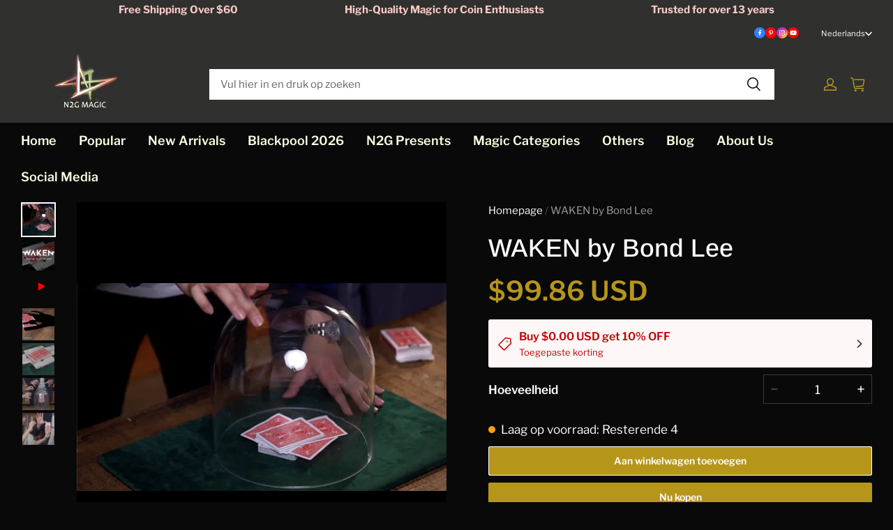

--- FILE ---
content_type: text/html; charset=utf-8
request_url: https://n2gmagic.com/nl/products/waken-by-bond-lee-card-tricks
body_size: 78619
content:
<!DOCTYPE html>
<html lang="nl">
  <head>
  
    <meta name="facebook-domain-verification" content="a67niw7k4qbxysfnp3m30kacon7ca4" />
    <meta charset="UTF-8" />
    <meta http-equiv="X-UA-Compatible" content="IE=edge" />
    <meta
      name="viewport"
      content="width=device-width, initial-scale=1.0, minimum-scale=1.0, maximum-scale=1.0, user-scalable=no"
    />
    <link rel="canonical" href="https://n2gmagic.com/nl/products/waken-by-bond-lee-card-tricks" />
    <meta http-equiv="x-dns-prefetch-control" content="on" />
    <link rel="dns-prefetch" href="https://fonts.gstatic.com" />
    <link rel="preconnect" href="https://fonts.gstatic.com" />

      <link rel="icon" type="image/png" href="https://img-va.myshopline.com/image/store/1655190348853/-20241122172139.png?w&#x3D;32&amp;h&#x3D;32" />

    <title>
  n2g-magic trick-coin magic &ndash; N2G MAGIC
</title>

      <meta name="description" content="What is real magic? It might look something like this.  The true power of haunted deck  An extremely visual magic piece  Imagine finding your spectator&#x27;s signed card with the power of shadow  Or using Psychokinesis to raise their card from the deck  Multi-card haunted effects and rising cards are all possible  The deck is self-contained, and can be performed completely isolated  Multiple applications and routines create endless possibilities  The power of a super human, are you ready to Waken-N2G MAGIC" />

      <meta name="keywords" content="magic tricks with cards,card tricks,card magic trick" />

    
<meta property="og:site_name" content="N2G MAGIC" />
<meta property="og:url" content="https://n2gmagic.com/nl/products/waken-by-bond-lee-card-tricks" />
<meta property="og:title" content="n2g-magic trick-coin magic" />
<meta property="og:type" content="product" />
<meta property="og:description" content="What is real magic? It might look something like this.  The true power of haunted deck  An extremely visual magic piece  Imagine finding your spectator&#x27;s signed card with the power of shadow  Or using Psychokinesis to raise their card from the deck  Multi-card haunted effects and rising cards are all possible  The deck is self-contained, and can be performed completely isolated  Multiple applications and routines create endless possibilities  The power of a super human, are you ready to Waken-N2G MAGIC" />  <meta property="og:image" content="https://img-va.myshopline.com/image/store/1655190348853/70652582a64e4f95a821759334d1b3ca.png?w&#x3D;740&amp;h&#x3D;416" />
  <meta property="og:image:secure_url" content="https://img-va.myshopline.com/image/store/1655190348853/70652582a64e4f95a821759334d1b3ca.png?w&#x3D;740&amp;h&#x3D;416" />
  <meta property="og:image:width" content="740" />
  <meta property="og:image:height" content="416" />
  <meta property="og:price:amount" content="99.86" />
  <meta property="og:price:currency" content="USD" />
<meta name="twitter:card" content="summary_large_image" />
<meta name="twitter:title" content="n2g-magic trick-coin magic" />
<meta name="twitter:description" content="What is real magic? It might look something like this.  The true power of haunted deck  An extremely visual magic piece  Imagine finding your spectator&#x27;s signed card with the power of shadow  Or using Psychokinesis to raise their card from the deck  Multi-card haunted effects and rising cards are all possible  The deck is self-contained, and can be performed completely isolated  Multiple applications and routines create endless possibilities  The power of a super human, are you ready to Waken-N2G MAGIC" />

    <style>
@font-face {
  font-family: 'Arimo';
  font-weight: 400;
  font-style: normal;
  font-display: swap;
  src: url('/cdn/shop/fonts/Arimo:regular_v29.woff') format('woff'),
        url('/cdn/shop/fonts/Arimo:regular_v29.woff2') format('woff2');
}

@font-face {
  font-family: 'Arimo';
  font-weight: 500;
  font-style: normal;
  font-display: swap;
  src: url('/cdn/shop/fonts/Arimo:500_v29.woff') format('woff'),
        url('/cdn/shop/fonts/Arimo:500_v29.woff2') format('woff2');
}

@font-face {
  font-family: 'Arimo';
  font-weight: 600;
  font-style: normal;
  font-display: swap;
  src: url('/cdn/shop/fonts/Arimo:600_v29.woff') format('woff'),
        url('/cdn/shop/fonts/Arimo:600_v29.woff2') format('woff2');
}

@font-face {
  font-family: 'Arimo';
  font-weight: 700;
  font-style: normal;
  font-display: swap;
  src: url('/cdn/shop/fonts/Arimo:700_v29.woff') format('woff'),
        url('/cdn/shop/fonts/Arimo:700_v29.woff2') format('woff2');
}

@font-face {
  font-family: 'Arimo';
  font-weight: 500;
  font-style: normal;
  font-display: swap;
  src: url('/cdn/shop/fonts/Arimo:500_v29.woff') format('woff'),
        url('/cdn/shop/fonts/Arimo:500_v29.woff2') format('woff2');
}

@font-face {
  font-family: 'Libre Franklin';
  font-weight: 400;
  font-style: normal;
  font-display: swap;
  src: url('/cdn/shop/fonts/Libre Franklin:regular_v14.woff') format('woff'),
        url('/cdn/shop/fonts/Libre Franklin:regular_v14.woff2') format('woff2');
}

@font-face {
  font-family: 'Libre Franklin';
  font-weight: 500;
  font-style: normal;
  font-display: swap;
  src: url('/cdn/shop/fonts/Libre Franklin:500_v14.woff') format('woff'),
        url('/cdn/shop/fonts/Libre Franklin:500_v14.woff2') format('woff2');
}

@font-face {
  font-family: 'Libre Franklin';
  font-weight: 600;
  font-style: normal;
  font-display: swap;
  src: url('/cdn/shop/fonts/Libre Franklin:600_v14.woff') format('woff'),
        url('/cdn/shop/fonts/Libre Franklin:600_v14.woff2') format('woff2');
}

@font-face {
  font-family: 'Libre Franklin';
  font-weight: 700;
  font-style: normal;
  font-display: swap;
  src: url('/cdn/shop/fonts/Libre Franklin:700_v14.woff') format('woff'),
        url('/cdn/shop/fonts/Libre Franklin:700_v14.woff2') format('woff2');
}

@font-face {
  font-family: 'Libre Franklin';
  font-weight: 400;
  font-style: normal;
  font-display: swap;
  src: url('/cdn/shop/fonts/Libre Franklin:regular_v14.woff') format('woff'),
        url('/cdn/shop/fonts/Libre Franklin:regular_v14.woff2') format('woff2');
}


:root {
    --title-font: "Arimo", "sans-serif";
    --title-font-weight: 500;
    --title-font-style: normal;
    --title-letter-spacing: 0.00000001em;
    --title-font-size: 36px;
    --title-line-height: 1.2;
    --title-text-transform: unset;
    --body-font: "Libre Franklin", "sans-serif";
    
    --body-font-weight: 400;
    
    --body-bold-font-weight: 600;
    --body-font-style: normal;
    --body-letter-spacing: 0.00000001em;
    --body-font-size: 15px;
    --body-line-height: 1.6;

    --color-page-background: 9, 9, 9;
    --color-text: 255, 255, 255;
    --color-light-text: 250, 0, 5;
    --color-sale: 182, 150, 26;
    --color-discount: 250, 100, 0;
    --color-entry-line: 64, 64, 64;
    --color-button-background: 182, 150, 26;
    --color-button-text: 255, 255, 255;
    --color-button-secondary-background: 182, 150, 26;
    --color-button-secondary-text: 255, 255, 255;
    --color-button-secondary-border: 255, 254, 254;
    --color-discount-tag-background: 143, 42, 20;
    --color-discount-tag-text: 255, 255, 255;
    --color-cart-dot: 255, 255, 255;
    --color-cart-dot-text: 0, 0, 0;
    --color-image-background: 0, 0, 0;
    --color-image-loading-background: 0, 0, 0;
    --color-mask: 83, 78, 78;
    --color-shadow: var(--color-text);
    --color-scheme-1-bg: 30, 30, 30;
    --color-scheme-1-text: 255, 255, 255;
    --color-scheme-2-bg: 236, 240, 244;
    --color-scheme-2-text: 30, 30, 30;
    --color-scheme-3-bg: 0, 0, 0;
    --color-scheme-3-text: 255, 255, 255;

    --page-width: 1400px;
    --section-vertical-gap: 12px;
    --grid-horizontal-space: 20px;
    --grid-vertical-space: 20px;
    --grid-mobile-horizontal-space: 10px;
    --grid-mobile-vertical-space: 10px;

    --btn-border-thickness: 1px;
    --btn-border-opacity: 100%;
    --btn-border-radius: 2px;
    --btn-border-radius-outset: 3px;
    --btn-shadow-opacity: 40%;
    --btn-shadow-offset-x: 0px;
    --btn-shadow-offset-y: 0px;
    --btn-shadow-blur: 0px;

    --sku-selector-border-thickness: 1px;
    --sku-selector-border-opacity: 20%;
    --sku-selector-border-radius: 0px;
    --sku-selector-border-radius-outset: 0px;

    --input-border-thickness: 1px;
    --input-border-opacity: 20%;
    --input-border-radius: 0px;
    --input-border-radius-outset: 0px;
    --input-shadow-opacity: 0%;
    --input-shadow-offset-x: 0px;
    --input-shadow-offset-y: 0px;
    --input-shadow-blur: 0px;

    --card-border-thickness: 0px;
    --card-border-opacity: 10%;
    --card-border-radius: 0px;
    --card-border-radius-outset: 0px;
    --card-shadow-opacity: 0%;
    --card-shadow-offset-x: 0px;
    --card-shadow-offset-y: 0px;
    --card-shadow-blur: 0px;

    --product-card-border-thickness: 1px;
    --product-card-border-opacity: 100%;
    --product-card-border-radius: 0px;
    --product-card-border-radius-outset: 0px;
    --product-card-shadow-opacity: 0%;
    --product-card-shadow-offset-x: 0px;
    --product-card-shadow-offset-y: 0px;
    --product-card-shadow-blur: 0px;

    --collection-card-border-thickness: 0px;
    --collection-card-border-opacity: 10%;
    --collection-card-border-radius: 0px;
    --collection-card-border-radius-outset: 0px;
    --collection-card-shadow-opacity: 0%;
    --collection-card-shadow-offset-x: 0px;
    --collection-card-shadow-offset-y: 0px;
    --collection-card-shadow-blur: 0px;

    --blog-card-border-thickness: 0px;
    --blog-card-border-opacity: 10%;
    --blog-card-border-radius: 0px;
    --blog-card-border-radius-outset: 0px;
    --blog-card-shadow-opacity: 0%;
    --blog-card-shadow-offset-x: 0px;
    --blog-card-shadow-offset-y: 0px;
    --blog-card-shadow-blur: 0px;

    --content-border-thickness: 0px;
    --content-border-opacity: 0%;
    --content-border-radius: 0px;
    --content-border-radius-outset: 0px;
    --content-shadow-opacity: 0%;
    --content-shadow-offset-x: 0px;
    --content-shadow-offset-y: 0px;
    --content-shadow-blur: 0px;

    --media-border-thickness: 0px;
    --media-border-opacity: 0%;
    --media-border-radius: 0px;
    --media-border-radius-outset: 0px;
    --media-shadow-opacity: 0%;
    --media-shadow-offset-x: 0px;
    --media-shadow-offset-left: 0px;
    --media-shadow-offset-right: 0px;
    --media-shadow-offset-y: 0px;
    --media-shadow-offset-top: 0px;
    --media-shadow-offset-bottom: 0px;
    --media-shadow-blur: 0px;

    --menu-modal-border-thickness: 1px;
    --menu-modal-border-opacity: 10%;
    --menu-modal-border-radius: 4px;
    --menu-modal-border-radius-outset: 5px;
    --menu-modal-shadow-opacity: 0%;
    --menu-modal-shadow-offset-x: 0px;
    --menu-modal-shadow-offset-y: 4px;
    --menu-modal-shadow-blur: 5px;

    --drawer-border-thickness: 1px;
    --drawer-border-opacity: 10%;
    --drawer-shadow-opacity: 0%;
    --drawer-shadow-offset-x: 0px;
    --drawer-shadow-offset-y: 4px;
    --drawer-shadow-blur: 5px;

    --product-discount-radius: 0px;

    --swatch-background-default-image: url(https://img-preview.myshopline.com/image/shopline/43951008cbdb4bf08776d65cea7431ea.png)
}
</style>

    <link href="/cdn/shop/prev/601560b94fbb188919dd1d36c8ab70a4/1736329600956/assets/base.css" rel="stylesheet" type="text/css" media="all">

    <script src="/cdn/shop/prev/601560b94fbb188919dd1d36c8ab70a4/1736329600956/assets/global.js" defer="defer"></script>

    
  <meta name="google-site-verification" content />
  <meta name="msvalidate.01" content />
<meta name="msvalidate.01" content />
  <meta name="facebook-domain-verification" content=a67niw7k4qbxysfnp3m30kacon7ca4 />
  <meta name="p:domain_verify" content />
  
<script >function __SL_CUSTOM_CODE_GETROW__(){var r=new Error;if(!r.stack)try{throw r}catch(r){if(!r.stack)return 0}var t=r.stack.toString().split(/\r\n|\n/),e=/:(\d+):(?:\d+)[^\d]*$/;do{var n=t.shift()}while(!e.exec(n)&&t.length);var a=e.exec(t.shift());return a?parseInt(a[1]):0}</script>
<script >!function(){function t(){this.data={}}t.prototype.set=function(t,n,i){this[n]||(this[n]={start:"",end:"",scripts:[]}),this[n][i]=t,this[n].start&&this[n].end&&(this.data[n]||(this.data[n]=[]),this.data[n].push(this[n]),delete this[n])},t.prototype.setScript=function(t,n){const i=this.data[t].find((function(t,n){return 0===n&&!t.scripts.length||!t.scripts.length}));i&&(i.scripts=i.scripts.concat(n))},t.prototype.getAppKeyByScriptUrl=function(t){var n=this;return new Promise((function(i){setTimeout((function(){const s=Object.keys(n.data).find((function(i){return n.data[i].find((function(n){return n.scripts.find((function(n){if(n&&n.src)return t===n.src}))}))}));i(s)}),4)}))},t.prototype.getAppKey=function(t){var n=this;return Object.keys(n.data).find((function(i){if(n.data[i].find((function(n){return n.start<t&&n.end>t})))return!0}))},window.__APP_CODE__||(window.__APP_CODE__=new t)}();</script>
<script>window.__ENV__ = {"APP_ENV":"product","SENTRY_DSN":"https:\u002F\u002Fb1ba39d4e0bf4bf6a6ef0a2add016a44@sentry-new.myshopline.com\u002F265","STORE_THEME_SENTRY_DSN":"https:\u002F\u002Fab5c03d7011e42d7b3914c7bd779547b@sentry-new.myshopline.com\u002F273","SENTRY_TRACES_SAMPLE_RATE":-1,"ENABLE_IFRAME_ID":true,"SENTRY_GRAY":false,"SDK_UMDJS":"https:\u002F\u002Fcdn.myshopline.com\u002Ft\u002Flayout\u002Fdev\u002F3300003680\u002F1608276731999\u002F610a693c63e57e2aca6c2554\u002F1628072347914\u002Fassets\u002Findex.umd.min.js","USE_STORE_INFO_REGION_CACHE":true,"USE_REDIRECT_PATH_CACHE":true,"USE_APP_CODE_BLOCK_CACHE":true,"USE_HTTP_REPORT_EVENT_IDS":[60006253],"USE_HTTP_REPORT_EVENT_NAMES":["view"],"ROBOTS_CACHER":{"ua_list":[],"useless_query":["fbclid","gclid","utm_campaign","utm_adset","utm_ad","utm_medium","utm_source","utm_content","utm_term","campaign_id","adset_id","ad_id","variant"],"expires":600,"store_domain_list":["ALL"],"is_use_spider_company":false,"is_use_spider_ua":false},"PAGE_CACHER":{"enable":false,"themes":["ALL","Expect","Impress","Expect_TEST"],"templates":[{"name":"templates\u002Findex","expires":10}]},"useOldSSRPlugin":{},"PAYPAL_CONFIG":{"disableFunding":"card,bancontact,blik,eps,giropay,ideal,mercadopago,mybank,p24,sepa,sofort,venmo"},"LOGGING_THRESHOLD_BY_RENDER":500,"POLLING_TIME-OUT_RETRY_FREQUENCY":8,"POLLING_TIME-OUT_RETRY_DELAY":3000,"DF_SDK_ENABLE":{"isAll":true,"appCode":"m3tdgo","themeNames":["Expect","global","Along","Impress","Soo","Solid"]},"PAYPAL_CONFIG_V2":[{"key":"disable-funding","value":"card,bancontact,blik,eps,giropay,ideal,mercadopago,mybank,p24,sepa,sofort,venmo","isCoverAll":true,"scope":"continue","whitelist":[],"blacklist":[]},{"key":"enable-funding","value":"paylater","isCoverAll":true,"scope":"all","whitelist":[],"blacklist":[]}],"COMPLETE_ORDER_JUMP_TIMEOUT":10,"ADDRESS_AUTOCOMPLETE_CONFIG":{"prediction_debounce_ms":400,"south_east_countries":{"mode":"disable","whitelist_store_ids":["1652240404138","1679974845705","1676274381211","1677468419723","1682156092973","1663745358748","1673329501708","1676868586152","1648608707106","1679279486633","1681696235688","1664792332609","1677837417427","1672322277922","1644637282055","1644637282057"],"blacklist_store_ids":[]}},"TRADE__FEATURE_FLAGS_CONFIG":{"server_endpoint":"https:\u002F\u002Fabtest.myshopline.com\u002Fexperiment","app_key":"shopline-trade"},"USE_REPORT_URL_STORE_IDS":["all"],"USE_EVENT_TRACE_CONFIG_CACHE":true,"IS_CHANGE_MERCHANT_TO_SITE":true,"PRODUCT_OBJECTS_GRAY_RULE":{"enable":true,"handleList":["adasgtest","bix3mk02","wenxuetingfz","amy.wen11","wenxuetingsgauto","shoplinewebtest","graytest","taican","haidu","bryant33","nana13","sjf03-sin","apitest001","adaus","bix3mk03","wenxuetingus","amy.wen12","wenxuetingauto","wenxuetingusauto","chun77","nana11","test03","apitest002","amywen12","lives-will","winsonwen","yongzyongz","slbryant","garytest","yongzyongz","lives-will","winsonwen","test111111","test04-sin","sjf03-us","shawboutique","extent-demo","beetlesgelpolish","soufeel","test-tys","r39x33kmubdcsvja9i","mademine-test-tys","1chqxtmchih8ul","jason-us","jason-sg","tina2","halaras","myhawaiianshirts","mycustombobblehead"],"ratio":50},"WEBSITE_MIFRATION":true,"TRADE_PAY":{"JUMP_TIMEOUT":2000,"AUTO_INIT":{"TIMEOUT":5000,"CHANNELS":[{"payMethodCode":"GooglePay"},{"payMethodCode":"ApplePay"}]}},"CHECKOUT_COUNTRY_LIBRARY_JSON_URL":"https:\u002F\u002Fcdn.myshopline.com\u002Ft\u002Fcf\u002F1cad82e8f88f0f743c2b82d308fb84f9\u002F4yblskxgvzarr1ub\u002Fcheckout-countries","CHECKOUT_COUNTRY_LIBRARY_JS_URL":"\u002Fcf-edge-static\u002F1cad82e8f88f0f743c2b82d308fb84f9\u002Fcheckout-countries","ANALYTICS_UNIFY_CONFIG":{"disableGetCollectionsStores":["1732075791988","1640660241441","1698792289635"],"hdsdkHttpConfig":{"stores":["*"],"acts":["webeventtracker","webslcodetrack"],"uas":["musical_ly"],"sendMethod":"ajax"},"pageDurationAsyncLoopInterval":0,"hdsdkFilterEvents":{"enable":true,"events":{"webslcodetrack":[{"event_name":"PageView_300"},{"event_name":"PageView_1000"},{"event_name":"PageView_2000"},{"event_name":"PageView_3000"},{"event_name":"View","page":102,"module":109,"component":101,"action_type":101},{"event_name":"View","page":103,"module":109,"component":101,"action_type":101},{"event_name":"View","page":132,"module":-999,"component":-999,"action_type":101},{"event_name":"ViewSuccess","page":132,"module":-999,"component":-999,"action_type":108}]}}},"WEB_PIXELS":{"wpt":{"templateBaseUrl":"https:\u002F\u002Fcdn.myshopline.com\u002Ft\u002Fwpm","sdkBaseUrl":"https:\u002F\u002Fcdn.myshopline.com\u002Fsl\u002Fsdk","sdkVersion":"wpt-0.4.3"},"wpm":{"sdkBaseUrl":"https:\u002F\u002Fcdn.myshopline.com\u002Fsl\u002Fsdk","sdkVersion":"wpm-0.6.1"}},"CHAIN_BASE_CONFIG":{"event":{"playback":{"playbackMaxLimit":0,"trackThreshold":50}}},"CHAIN_BASE_SERVICE_WORKER_URL":"\u002Fcf-edge-static\u002F4901d6778f66716fa583d51614a75d3d\u002Fchain-base-service-worker.js","streamTheme":[],"TRADE__METRIC_REPORT_CONFIG":{"rate":10000,"version":"v1"},"SENTRY_ERROR_FILTER_MESSAGES":["not match the postCode list","The current browser does not support Google Pay","Cannot use applePay","The current browser does not support this payment method","SDK实例化 & 初始化 失败 [reason: DEVICE_NOT_SUPPORT]","SDK实例化 & 初始化 失败 [reason: no support browser]","evaluating 'document.getElementById('stage-footer')","evaluating 'document.getElementById('live-chat-ai-wrapper')"]}</script><script>window.__LE__ = true;if(!window.Shopline){ window.Shopline = {} };Shopline.designMode=false;Shopline.uri={"alias":"ProductsDetail","isExact":true,"params":{"uniqueKey":"waken-by-bond-lee-card-tricks"},"query":{},"url":"\u002Fnl\u002Fproducts\u002Fwaken-by-bond-lee-card-tricks","path":"\u002Fproducts\u002F:uniqueKey","template":"templates\u002Fproduct.json","bindingTemplate":"templates\u002Fproducts\u002Fdetail.html","root_url":"\u002Fnl","customPageId":"0"};Shopline.handle="n2g-presents";Shopline.merchantId="2001136443";Shopline.storeId="1655190348853";Shopline.currency="USD";Shopline.themeId="68774078704cdc58e19a848e";Shopline.themeName="North";Shopline.storeThemeName="7.16test";Shopline.themeVersion="1.3.86";Shopline.themeTypeVersion=2.1;Shopline.updateMode=1;Shopline.locale="nl";Shopline.customerCountry="US";Shopline.routes={"root":"\u002Fnl\u002F"};Shopline.theme={"settings":{"desktop_logo_width":180,"desktop_logo_height":90,"mobile_logo_width":120,"mobile_logo_height":70,"color_page_background":"#090909","color_text":"#ffffff","color_light_text":"#fa0005","color_entry_line":"#404040","color_card_background":"","color_card_text":"","color_button_background":"#b6961a","color_button_text":"#ffffff","color_button_secondary_background":"#b6961a","color_button_secondary_text":"#ffffff","color_button_secondary_border":"#fffefe","color_sale":"#b6961a","color_discount":"#fa6400","color_discount_tag_background":"#8f2a14","color_discount_tag_text":"#FFFFFF","color_cart_dot":"#ffffff","color_cart_dot_text":"#000000","color_image_background":"#000000","color_image_loading_background":"#000000","color_mask":"#534e4e","color_shadow":"","color_scheme_1_bg":"#1e1e1e","color_scheme_1_text":"#FFFFFF","color_scheme_2_bg":"#ECF0F4","color_scheme_2_text":"#1e1e1e","color_scheme_3_bg":"#000000","color_scheme_3_text":"#FFFFFF","title_font_family":"Arimo:500","title_letter_spacing":0,"title_font_size":36,"title_line_height":1.2,"title_uppercase":false,"body_font_family":"Libre Franklin","body_letter_spacing":0,"body_font_size":15,"body_line_height":1.6,"page_width":1400,"section_vertical_gap":12,"grid_horizontal_space":20,"grid_vertical_space":20,"btn_hover_animation":"fill_right","btn_border_thickness":1,"btn_border_opacity":100,"btn_border_radius":2,"btn_shadow_opacity":40,"btn_shadow_offset_x":0,"btn_shadow_offset_y":0,"btn_shadow_blur":0,"sku_selector_border_thickness":1,"sku_selector_border_opacity":20,"sku_selector_border_radius":0,"sku_selector_shadow_opacity":0,"sku_selector_shadow_offset_x":0,"sku_selector_shadow_offset_y":0,"sku_selector_shadow_blur":0,"input_border_thickness":1,"input_border_opacity":20,"input_border_radius":0,"input_shadow_opacity":0,"input_shadow_offset_x":0,"input_shadow_offset_y":0,"input_shadow_blur":0,"enable_quick_view":true,"quick_view_button_pc_style":"button","quick_view_button_mobile_style":"button","product_title_show_type":"display-1-row","product_pc_title_show":true,"product_mobile_title_show":true,"product_discount":true,"product_discount_tag_style":"save","product_discount_style":"ratio","product_discount_size":"medium","product_discount_position":"left_bottom","product_discount_radius":0,"product_card_style":"card","product_card_image_padding":0,"product_card_content_align":"center","product_card_border_thickness":1,"product_card_border_opacity":100,"product_card_border_radius":0,"product_card_shadow_opacity":0,"product_card_shadow_offset_x":0,"product_card_shadow_offset_y":0,"product_card_shadow_blur":0,"collection_card_style":"normal","collection_card_image_padding":0,"collection_card_content_align":"center","collection_card_border_thickness":0,"collection_card_border_opacity":10,"collection_card_border_radius":0,"collection_card_shadow_opacity":0,"collection_card_shadow_offset_x":0,"collection_card_shadow_offset_y":0,"collection_card_shadow_blur":0,"blog_card_style":"normal","blog_card_image_padding":0,"blog_card_content_align":"center","blog_card_border_thickness":0,"blog_card_border_opacity":10,"blog_card_border_radius":0,"blog_card_shadow_opacity":0,"blog_card_shadow_offset_x":0,"blog_card_shadow_offset_y":0,"blog_card_shadow_blur":0,"card_border_thickness":0,"card_border_opacity":10,"card_border_radius":0,"card_shadow_opacity":0,"card_shadow_offset_x":0,"card_shadow_offset_y":0,"card_shadow_blur":0,"content_border_thickness":0,"content_border_opacity":0,"content_border_radius":0,"content_shadow_opacity":0,"content_shadow_offset_x":0,"content_shadow_offset_y":0,"content_shadow_blur":0,"media_border_thickness":0,"media_border_opacity":0,"media_border_radius":0,"media_shadow_opacity":0,"media_shadow_offset_x":0,"media_shadow_offset_y":0,"media_shadow_blur":0,"menu_modal_border_thickness":1,"menu_modal_border_opacity":10,"menu_modal_border_radius":4,"menu_modal_shadow_opacity":0,"menu_modal_shadow_offset_x":0,"menu_modal_shadow_offset_y":4,"menu_modal_shadow_blur":5,"drawer_border_thickness":1,"drawer_border_opacity":10,"drawer_shadow_opacity":0,"drawer_shadow_offset_x":0,"drawer_shadow_offset_y":4,"drawer_shadow_blur":5,"cart_type":"drawer","cart_empty_recommend_title":"You May Also Like","cart_empty_recommend_product_to_show":12,"cart_empty_recommend_product_image_ratio":"100","cart_empty_recommend_product_image_fill_type":"cover","co_banner_pc_img":{},"co_banner_phone_img":{},"co_banner_pc_height":"low","co_banner_phone_height":"low","co_banner_img_show":"center","co_full_screen":true,"co_checkout_image":{},"co_logo_size":"medium","co_logo_position":"left","co_bg_image":{},"co_background_color":"#FFFFFF","co_form_bg_color":"white","co_order_bg_image":{},"co_order_background_color":"#FAFAFA","co_type_title_font":{"lib":"system","value":"System"},"co_type_body_font":{"lib":"system","value":"System"},"co_color_btn_bg":"#276EAF","co_color_err_color":"#F04949","co_color_msg_color":"#276EAF","show_official_icon":true,"social_facebook_link":"https:\u002F\u002Ffacebook.com\u002Fn2gmagic","social_twitter_link":"","social_pinterest_link":"https:\u002F\u002Fwww.pinterest.com\u002FN2GMAGIC\u002F","social_instagram_link":"https:\u002F\u002Fwww.instagram.com\u002Faccounts\u002Flogin\u002F?next=https%3A%2F%2Fwww.instagram.com%2Fn2gpresents%2F&is_from_rle","social_snapchat_link":"","social_tiktok_link":"","social_youtube_link":"https:\u002F\u002Fwww.youtube.com\u002F@n2gmagic94","social_vimeo_link":"","social_tumblr_link":"","social_linkedin_link":"","social_whatsapp_link":"","social_line_link":"","social_kakao_link":"","show_official_share_icon":true,"show_social_name":true,"share_to_facebook":true,"share_to_twitter":true,"share_to_pinterest":true,"share_to_line":false,"share_to_whatsapp":false,"share_to_tumblr":false,"show_search_goods_price":true,"show_pc_breadcrumb":true,"show_mobile_breadcrumb":true,"favicon_image":"https:\u002F\u002Fimg-va.myshopline.com\u002Fimage\u002Fstore\u002F1655190348853\u002F-20241122172139.png?w=32&h=32","logo":"shopline:\u002F\u002Fshop_images\u002Fnormal (3)_6823099008518108205.png","product_add_to_cart":true,"cart_empty_recommend_collection":""},"blocks":{"1752828236728a67f020":{"type":"shopline:\u002F\u002Fapps\u002FSmartPush\u002Fblocks\u002Fapp-embed-block\u002Fba1ca5f6-ccc5-43fc-8ddb-f3b5147e1fc5","disabled":true,"settings":{},"id":"1748941363368aa90b66"},"17528282367286f3b3af":{"type":"shopline:\u002F\u002Fapps\u002F商品评价\u002Fblocks\u002Fapp_embed_block\u002Fbd4a09d9-7542-4e11-931c-19fe441576aa","disabled":true,"settings":{"comment_html":""},"id":"1737011182838ae80309"},"1752828236728748a0fe":{"type":"shopline:\u002F\u002Fapps\u002F商品评价\u002Fblocks\u002Fcomment-pop\u002Fbd4a09d9-7542-4e11-931c-19fe441576aa","disabled":true,"settings":{},"id":"1737011182838aa4e523"},"1752828236728f8ad448":{"type":"shopline:\u002F\u002Fapps\u002F商品评价\u002Fblocks\u002Fcomment-structure\u002Fbd4a09d9-7542-4e11-931c-19fe441576aa","disabled":true,"settings":{},"id":"17370111828382f6f57a"},"1752828236728f21ac7d":{"type":"shopline:\u002F\u002Fapps\u002FEasyRank SEO All-in-one\u002Fblocks\u002Fapp_embed_block\u002F61323553-618d-4754-80da-829c681c52ab","disabled":false,"settings":{},"id":"17370111828380286910"},"1752828236728b6c628e":{"type":"shopline:\u002F\u002Fapps\u002FEasyRank SEO All-in-one\u002Fblocks\u002Feasyrank_404_monitor\u002F61323553-618d-4754-80da-829c681c52ab","disabled":true,"settings":{},"id":"173701118283968ff0a6"},"17528282367281b9b4af":{"type":"shopline:\u002F\u002Fapps\u002F高阶组件库\u002Fblocks\u002Fback-to-top\u002F01405986-ae6f-4fcc-adaa-2a21f14efc9f","disabled":true,"settings":{"color_background":"#ffffff","background_opacity":100,"icon_name":"arrow1","color_icon":"#000000","radius":40,"pc_position_right":40,"pc_position_bottom":180,"mb_position_right":20,"mb_position_bottom":72},"id":"17370111828393e2f993"},"175282823672855f1ce9":{"type":"shopline:\u002F\u002Fapps\u002F高阶组件库\u002Fblocks\u002Ffooter-tab\u002F01405986-ae6f-4fcc-adaa-2a21f14efc9f","disabled":true,"settings":{"show_pages":{"showType":"all","customPages":[]},"tab_1":"Home","icon_1":"home","tab_2":"Category","icon_2":"category","tab_3":"Cart","icon_3":"cart","tab_4":"User","icon_4":"user","icon_5":"none","color_title":"#000000","title_font_family":"Poppins:600","title_m_font_size":12,"title_letter_spacing":0,"title_line_height":1.6,"padding_height":6,"tab_radius":0,"color_icon":"#000000","color_background":"#ffffff","background_opacity":100},"id":"1737011182839f273679"}}};Shopline.settings={"desktop_logo_width":180,"desktop_logo_height":90,"mobile_logo_width":120,"mobile_logo_height":70,"color_page_background":{"alpha":1,"red":9,"green":9,"blue":9,"hue":0,"saturation":0,"lightness":4,"rgb":"9 9 9","rgba":"9 9 9 \u002F 1.0"},"color_text":{"alpha":1,"red":255,"green":255,"blue":255,"hue":0,"saturation":100,"lightness":100,"rgb":"255 255 255","rgba":"255 255 255 \u002F 1.0"},"color_light_text":{"alpha":1,"red":250,"green":0,"blue":5,"hue":359,"saturation":100,"lightness":49,"rgb":"250 0 5","rgba":"250 0 5 \u002F 1.0"},"color_entry_line":{"alpha":1,"red":64,"green":64,"blue":64,"hue":0,"saturation":0,"lightness":25,"rgb":"64 64 64","rgba":"64 64 64 \u002F 1.0"},"color_card_background":{},"color_card_text":{},"color_button_background":{"alpha":1,"red":182,"green":150,"blue":26,"hue":48,"saturation":75,"lightness":41,"rgb":"182 150 26","rgba":"182 150 26 \u002F 1.0"},"color_button_text":{"alpha":1,"red":255,"green":255,"blue":255,"hue":0,"saturation":100,"lightness":100,"rgb":"255 255 255","rgba":"255 255 255 \u002F 1.0"},"color_button_secondary_background":{"alpha":1,"red":182,"green":150,"blue":26,"hue":48,"saturation":75,"lightness":41,"rgb":"182 150 26","rgba":"182 150 26 \u002F 1.0"},"color_button_secondary_text":{"alpha":1,"red":255,"green":255,"blue":255,"hue":0,"saturation":100,"lightness":100,"rgb":"255 255 255","rgba":"255 255 255 \u002F 1.0"},"color_button_secondary_border":{"alpha":1,"red":255,"green":254,"blue":254,"hue":0,"saturation":100,"lightness":100,"rgb":"255 254 254","rgba":"255 254 254 \u002F 1.0"},"color_sale":{"alpha":1,"red":182,"green":150,"blue":26,"hue":48,"saturation":75,"lightness":41,"rgb":"182 150 26","rgba":"182 150 26 \u002F 1.0"},"color_discount":{"alpha":1,"red":250,"green":100,"blue":0,"hue":24,"saturation":100,"lightness":49,"rgb":"250 100 0","rgba":"250 100 0 \u002F 1.0"},"color_discount_tag_background":{"alpha":1,"red":143,"green":42,"blue":20,"hue":11,"saturation":75,"lightness":32,"rgb":"143 42 20","rgba":"143 42 20 \u002F 1.0"},"color_discount_tag_text":{"alpha":1,"red":255,"green":255,"blue":255,"hue":0,"saturation":100,"lightness":100,"rgb":"255 255 255","rgba":"255 255 255 \u002F 1.0"},"color_cart_dot":{"alpha":1,"red":255,"green":255,"blue":255,"hue":0,"saturation":100,"lightness":100,"rgb":"255 255 255","rgba":"255 255 255 \u002F 1.0"},"color_cart_dot_text":{"alpha":1,"red":0,"green":0,"blue":0,"hue":0,"saturation":0,"lightness":0,"rgb":"0 0 0","rgba":"0 0 0 \u002F 1.0"},"color_image_background":{"alpha":1,"red":0,"green":0,"blue":0,"hue":0,"saturation":0,"lightness":0,"rgb":"0 0 0","rgba":"0 0 0 \u002F 1.0"},"color_image_loading_background":{"alpha":1,"red":0,"green":0,"blue":0,"hue":0,"saturation":0,"lightness":0,"rgb":"0 0 0","rgba":"0 0 0 \u002F 1.0"},"color_mask":{"alpha":1,"red":83,"green":78,"blue":78,"hue":0,"saturation":3,"lightness":32,"rgb":"83 78 78","rgba":"83 78 78 \u002F 1.0"},"color_shadow":{},"color_scheme_1_bg":{"alpha":1,"red":30,"green":30,"blue":30,"hue":0,"saturation":0,"lightness":12,"rgb":"30 30 30","rgba":"30 30 30 \u002F 1.0"},"color_scheme_1_text":{"alpha":1,"red":255,"green":255,"blue":255,"hue":0,"saturation":100,"lightness":100,"rgb":"255 255 255","rgba":"255 255 255 \u002F 1.0"},"color_scheme_2_bg":{"alpha":1,"red":236,"green":240,"blue":244,"hue":210,"saturation":27,"lightness":94,"rgb":"236 240 244","rgba":"236 240 244 \u002F 1.0"},"color_scheme_2_text":{"alpha":1,"red":30,"green":30,"blue":30,"hue":0,"saturation":0,"lightness":12,"rgb":"30 30 30","rgba":"30 30 30 \u002F 1.0"},"color_scheme_3_bg":{"alpha":1,"red":0,"green":0,"blue":0,"hue":0,"saturation":0,"lightness":0,"rgb":"0 0 0","rgba":"0 0 0 \u002F 1.0"},"color_scheme_3_text":{"alpha":1,"red":255,"green":255,"blue":255,"hue":0,"saturation":100,"lightness":100,"rgb":"255 255 255","rgba":"255 255 255 \u002F 1.0"},"title_font_family":{"fallback_families":"sans-serif","family":"Arimo","style":"normal","weight":"500","variants":"500","system":false},"title_letter_spacing":0,"title_font_size":36,"title_line_height":1.2,"title_uppercase":false,"body_font_family":{"fallback_families":"sans-serif","family":"Libre Franklin","style":"normal","weight":"400","variants":"regular","system":false},"body_letter_spacing":0,"body_font_size":15,"body_line_height":1.6,"page_width":1400,"section_vertical_gap":12,"grid_horizontal_space":20,"grid_vertical_space":20,"btn_hover_animation":"fill_right","btn_border_thickness":1,"btn_border_opacity":100,"btn_border_radius":2,"btn_shadow_opacity":40,"btn_shadow_offset_x":0,"btn_shadow_offset_y":0,"btn_shadow_blur":0,"sku_selector_border_thickness":1,"sku_selector_border_opacity":20,"sku_selector_border_radius":0,"sku_selector_shadow_opacity":0,"sku_selector_shadow_offset_x":0,"sku_selector_shadow_offset_y":0,"sku_selector_shadow_blur":0,"input_border_thickness":1,"input_border_opacity":20,"input_border_radius":0,"input_shadow_opacity":0,"input_shadow_offset_x":0,"input_shadow_offset_y":0,"input_shadow_blur":0,"enable_quick_view":true,"quick_view_button_pc_style":"button","quick_view_button_mobile_style":"button","product_title_show_type":"display-1-row","product_pc_title_show":true,"product_mobile_title_show":true,"product_discount":true,"product_discount_tag_style":"save","product_discount_style":"ratio","product_discount_size":"medium","product_discount_position":"left_bottom","product_discount_radius":0,"product_card_style":"card","product_card_image_padding":0,"product_card_content_align":"center","product_card_border_thickness":1,"product_card_border_opacity":100,"product_card_border_radius":0,"product_card_shadow_opacity":0,"product_card_shadow_offset_x":0,"product_card_shadow_offset_y":0,"product_card_shadow_blur":0,"collection_card_style":"normal","collection_card_image_padding":0,"collection_card_content_align":"center","collection_card_border_thickness":0,"collection_card_border_opacity":10,"collection_card_border_radius":0,"collection_card_shadow_opacity":0,"collection_card_shadow_offset_x":0,"collection_card_shadow_offset_y":0,"collection_card_shadow_blur":0,"blog_card_style":"normal","blog_card_image_padding":0,"blog_card_content_align":"center","blog_card_border_thickness":0,"blog_card_border_opacity":10,"blog_card_border_radius":0,"blog_card_shadow_opacity":0,"blog_card_shadow_offset_x":0,"blog_card_shadow_offset_y":0,"blog_card_shadow_blur":0,"card_border_thickness":0,"card_border_opacity":10,"card_border_radius":0,"card_shadow_opacity":0,"card_shadow_offset_x":0,"card_shadow_offset_y":0,"card_shadow_blur":0,"content_border_thickness":0,"content_border_opacity":0,"content_border_radius":0,"content_shadow_opacity":0,"content_shadow_offset_x":0,"content_shadow_offset_y":0,"content_shadow_blur":0,"media_border_thickness":0,"media_border_opacity":0,"media_border_radius":0,"media_shadow_opacity":0,"media_shadow_offset_x":0,"media_shadow_offset_y":0,"media_shadow_blur":0,"menu_modal_border_thickness":1,"menu_modal_border_opacity":10,"menu_modal_border_radius":4,"menu_modal_shadow_opacity":0,"menu_modal_shadow_offset_x":0,"menu_modal_shadow_offset_y":4,"menu_modal_shadow_blur":5,"drawer_border_thickness":1,"drawer_border_opacity":10,"drawer_shadow_opacity":0,"drawer_shadow_offset_x":0,"drawer_shadow_offset_y":4,"drawer_shadow_blur":5,"cart_type":"drawer","cart_empty_recommend_title":"You May Also Like","cart_empty_recommend_product_to_show":12,"cart_empty_recommend_product_image_ratio":"100","cart_empty_recommend_product_image_fill_type":"cover","co_banner_pc_img":null,"co_banner_phone_img":null,"co_banner_pc_height":"low","co_banner_phone_height":"low","co_banner_img_show":"center","co_full_screen":true,"co_checkout_image":null,"co_logo_size":"medium","co_logo_position":"left","co_bg_image":null,"co_background_color":{"alpha":1,"red":255,"green":255,"blue":255,"hue":0,"saturation":100,"lightness":100,"rgb":"255 255 255","rgba":"255 255 255 \u002F 1.0"},"co_form_bg_color":"white","co_order_bg_image":null,"co_order_background_color":{"alpha":1,"red":250,"green":250,"blue":250,"hue":0,"saturation":0,"lightness":98,"rgb":"250 250 250","rgba":"250 250 250 \u002F 1.0"},"co_type_title_font":{"lib":"system","value":"System"},"co_type_body_font":{"lib":"system","value":"System"},"co_color_btn_bg":{"alpha":1,"red":39,"green":110,"blue":175,"hue":209,"saturation":64,"lightness":42,"rgb":"39 110 175","rgba":"39 110 175 \u002F 1.0"},"co_color_err_color":{"alpha":1,"red":240,"green":73,"blue":73,"hue":0,"saturation":85,"lightness":61,"rgb":"240 73 73","rgba":"240 73 73 \u002F 1.0"},"co_color_msg_color":{"alpha":1,"red":39,"green":110,"blue":175,"hue":209,"saturation":64,"lightness":42,"rgb":"39 110 175","rgba":"39 110 175 \u002F 1.0"},"show_official_icon":true,"social_facebook_link":"https:\u002F\u002Ffacebook.com\u002Fn2gmagic","social_twitter_link":"","social_pinterest_link":"https:\u002F\u002Fwww.pinterest.com\u002FN2GMAGIC\u002F","social_instagram_link":"https:\u002F\u002Fwww.instagram.com\u002Faccounts\u002Flogin\u002F?next=https%3A%2F%2Fwww.instagram.com%2Fn2gpresents%2F&is_from_rle","social_snapchat_link":"","social_tiktok_link":"","social_youtube_link":"https:\u002F\u002Fwww.youtube.com\u002F@n2gmagic94","social_vimeo_link":"","social_tumblr_link":"","social_linkedin_link":"","social_whatsapp_link":"","social_line_link":"","social_kakao_link":"","show_official_share_icon":true,"show_social_name":true,"share_to_facebook":true,"share_to_twitter":true,"share_to_pinterest":true,"share_to_line":false,"share_to_whatsapp":false,"share_to_tumblr":false,"show_search_goods_price":true,"show_pc_breadcrumb":true,"show_mobile_breadcrumb":true,"favicon_image":"https:\u002F\u002Fimg-va.myshopline.com\u002Fimage\u002Fstore\u002F1655190348853\u002F-20241122172139.png?w=32&h=32","logo":{"alt":"","id":"6823099008417444885","media_type":"image","position":undefined,"preview_image":null,"aspect_ratio":1.1153689359967387,"attached_to_variant":undefined,"height":2453,"presentation":undefined,"product_id":undefined,"src":"https:\u002F\u002Fimg-va.myshopline.com\u002Fimage\u002Fstore\u002F1655190348853\u002Fnormal-(3).png?w=2736&h=2453","url":"https:\u002F\u002Fimg-va.myshopline.com\u002Fimage\u002Fstore\u002F1655190348853\u002Fnormal-(3).png?w=2736&h=2453","variants":[],"width":2736},"product_add_to_cart":true,"cart_empty_recommend_collection":null};Shopline.isLogin=false;Shopline.systemTimestamp=1768553406341;Shopline.storeLanguage="en";Shopline.supportLanguages=["en","zh-hans-cn","de","ja","fr","th","es","ru","pt","it","nl","pl","ko","id","ar","el","bg","ro","hu","lt","vi","ms","sv","nb","cs","fi","da","lv","et","hr","hi","tr","sk","sl","pt-pt","zh-hant-tw"];Shopline.currencyConfig={"enable":false,"defaultCurrency":"","customCurrency":"","referenceCurrencies":[],"storeCurrency":{},"defaultReferenceCurrency":{},"currencyDetailList":[{"currencyCode":"USD","currencyName":"美元","currencySymbol":"$","rate":2,"currencyNumber":"840","orderWeight":150,"exchangeRate":1,"updateTime":1725439037024,"messageWithCurrency":"\u003Cspan class=\"itrans-money has-code\"\u003E$\u003Cspan class=\"itrans-price\"\u003E{{amount}}\u003C\u002Fspan\u003E USD\u003C\u002Fspan\u003E","messageWithoutCurrency":"\u003Cspan class=\"itrans-money\"\u003E$\u003Cspan class=\"itrans-price\"\u003E{{amount}}\u003C\u002Fspan\u003E\u003C\u002Fspan\u003E","messageWithDefaultCurrency":"${{amount}} USD","messageWithoutDefaultCurrency":"${{amount}}"},{"currencyCode":"GBP","currencyName":"英镑","currencySymbol":"£","rate":2,"currencyNumber":"826","orderWeight":149,"exchangeRate":0.746938,"updateTime":1768550401428,"messageWithCurrency":"£{{amount}} GBP","messageWithoutCurrency":"£{{amount}}","messageWithDefaultCurrency":"£{{amount}} GBP","messageWithoutDefaultCurrency":"£{{amount}}"},{"currencyCode":"EUR","currencyName":"欧元","currencySymbol":"€","rate":2,"currencyNumber":"978","orderWeight":148,"exchangeRate":0.861249,"updateTime":1768550401935,"messageWithCurrency":"€{{amount_with_comma_separator}} EUR","messageWithoutCurrency":"€{{amount_with_comma_separator}}","messageWithDefaultCurrency":"€{{amount_with_comma_separator}} EUR","messageWithoutDefaultCurrency":"€{{amount_with_comma_separator}}"},{"currencyCode":"CAD","currencyName":"加拿大元","currencySymbol":"$","rate":2,"currencyNumber":"124","orderWeight":147,"exchangeRate":1.38865,"updateTime":1768550402805,"messageWithCurrency":"${{amount}} CAD","messageWithoutCurrency":"${{amount}}","messageWithDefaultCurrency":"${{amount}} CAD","messageWithoutDefaultCurrency":"${{amount}}"},{"currencyCode":"AUD","currencyName":"澳大利亚元","currencySymbol":"A$","rate":2,"currencyNumber":"36","orderWeight":146,"exchangeRate":1.491647,"updateTime":1768550403721,"messageWithCurrency":"${{amount}} AUD","messageWithoutCurrency":"${{amount}}","messageWithDefaultCurrency":"${{amount}} AUD","messageWithoutDefaultCurrency":"${{amount}}"},{"currencyCode":"INR","currencyName":"印度卢比","currencySymbol":"₹","rate":2,"currencyNumber":"356","orderWeight":145,"exchangeRate":90.402999,"updateTime":1768550404191,"messageWithCurrency":"Rs. {{amount}}","messageWithoutCurrency":"Rs. {{amount}}","messageWithDefaultCurrency":"Rs. {{amount}}","messageWithoutDefaultCurrency":"Rs. {{amount}}"},{"currencyCode":"JPY","currencyName":"日圆","currencySymbol":"¥","rate":0,"currencyNumber":"392","orderWeight":144,"exchangeRate":158.1523,"updateTime":1768550404677,"messageWithCurrency":"¥{{amount_no_decimals}} JPY","messageWithoutCurrency":"¥{{amount_no_decimals}}","messageWithDefaultCurrency":"¥{{amount_no_decimals}} JPY","messageWithoutDefaultCurrency":"¥{{amount_no_decimals}}"},{"currencyCode":"AED","currencyName":"阿联酋迪拉姆","currencySymbol":"د.إ","rate":2,"currencyNumber":"784","orderWeight":143,"exchangeRate":3.6725,"updateTime":1768550405162,"messageWithCurrency":"Dhs. {{amount}} AED","messageWithoutCurrency":"Dhs. {{amount}}","messageWithDefaultCurrency":"Dhs. {{amount}} AED","messageWithoutDefaultCurrency":"Dhs. {{amount}}"},{"currencyCode":"AFN","currencyName":"阿富汗尼","currencySymbol":"Af","rate":2,"currencyNumber":"971","orderWeight":142,"exchangeRate":65.5,"updateTime":1768550406212,"messageWithCurrency":"{{amount}}؋ AFN","messageWithoutCurrency":"{{amount}}؋","messageWithDefaultCurrency":"{{amount}}؋ AFN","messageWithoutDefaultCurrency":"{{amount}}؋"},{"currencyCode":"ALL","currencyName":"阿尔巴尼亚列克","currencySymbol":"L","rate":2,"currencyNumber":"8","orderWeight":141,"exchangeRate":83.267986,"updateTime":1768550406910,"messageWithCurrency":"Lek {{amount}} ALL","messageWithoutCurrency":"Lek {{amount}}","messageWithDefaultCurrency":"Lek {{amount}} ALL","messageWithoutDefaultCurrency":"Lek {{amount}}"},{"currencyCode":"AMD","currencyName":"亚美尼亚德拉姆","currencySymbol":"Դ","rate":2,"currencyNumber":"51","orderWeight":140,"exchangeRate":380.541211,"updateTime":1768550407385,"messageWithCurrency":"{{amount}} AMD","messageWithoutCurrency":"{{amount}} AMD","messageWithDefaultCurrency":"{{amount}} AMD","messageWithoutDefaultCurrency":"{{amount}} AMD"},{"currencyCode":"ANG","currencyName":"荷属安的列斯盾","currencySymbol":"ƒ","rate":2,"currencyNumber":"532","orderWeight":139,"exchangeRate":1.79,"updateTime":1768550408074,"messageWithCurrency":"{{amount}} NAƒ;","messageWithoutCurrency":"ƒ;{{amount}}","messageWithDefaultCurrency":"{{amount}} NAƒ;","messageWithoutDefaultCurrency":"ƒ;{{amount}}"},{"currencyCode":"AOA","currencyName":"安哥拉宽扎","currencySymbol":"Kz","rate":2,"currencyNumber":"973","orderWeight":138,"exchangeRate":915.989333,"updateTime":1768550408551,"messageWithCurrency":"Kz{{amount}} AOA","messageWithoutCurrency":"Kz{{amount}}","messageWithDefaultCurrency":"Kz{{amount}} AOA","messageWithoutDefaultCurrency":"Kz{{amount}}"},{"currencyCode":"ARS","currencyName":"阿根廷比索","currencySymbol":"$","rate":2,"currencyNumber":"32","orderWeight":137,"exchangeRate":1441.9866,"updateTime":1768550409027,"messageWithCurrency":"${{amount_with_comma_separator}} ARS","messageWithoutCurrency":"${{amount_with_comma_separator}}","messageWithDefaultCurrency":"${{amount_with_comma_separator}} ARS","messageWithoutDefaultCurrency":"${{amount_with_comma_separator}}"},{"currencyCode":"AWG","currencyName":"阿鲁巴弗罗林","currencySymbol":"ƒ","rate":2,"currencyNumber":"533","orderWeight":136,"exchangeRate":1.8025,"updateTime":1768550409498,"messageWithCurrency":"Afl{{amount}} AWG","messageWithoutCurrency":"Afl{{amount}}","messageWithDefaultCurrency":"Afl{{amount}} AWG","messageWithoutDefaultCurrency":"Afl{{amount}}"},{"currencyCode":"AZN","currencyName":"阿塞拜疆马纳特","currencySymbol":"ман","rate":2,"currencyNumber":"944","orderWeight":135,"exchangeRate":1.7,"updateTime":1768550409971,"messageWithCurrency":"m.{{amount}} AZN","messageWithoutCurrency":"m.{{amount}}","messageWithDefaultCurrency":"m.{{amount}} AZN","messageWithoutDefaultCurrency":"m.{{amount}}"},{"currencyCode":"BAM","currencyName":"波斯尼亚和黑塞哥维那可兑换马克[注1]","currencySymbol":"КМ","rate":2,"currencyNumber":"977","orderWeight":134,"exchangeRate":1.681194,"updateTime":1768550410470,"messageWithCurrency":"KM {{amount_with_comma_separator}} BAM","messageWithoutCurrency":"KM {{amount_with_comma_separator}}","messageWithDefaultCurrency":"KM {{amount_with_comma_separator}} BAM","messageWithoutDefaultCurrency":"KM {{amount_with_comma_separator}}"},{"currencyCode":"BBD","currencyName":"巴巴多斯元","currencySymbol":"BBD","rate":2,"currencyNumber":"52","orderWeight":133,"exchangeRate":2,"updateTime":1768550410951,"messageWithCurrency":"${{amount}} Bds","messageWithoutCurrency":"${{amount}}","messageWithDefaultCurrency":"${{amount}} Bds","messageWithoutDefaultCurrency":"${{amount}}"},{"currencyCode":"BDT","currencyName":"孟加拉塔卡","currencySymbol":"৳","rate":2,"currencyNumber":"50","orderWeight":132,"exchangeRate":122.277212,"updateTime":1768550411645,"messageWithCurrency":"Tk {{amount}} BDT","messageWithoutCurrency":"Tk {{amount}}","messageWithDefaultCurrency":"Tk {{amount}} BDT","messageWithoutDefaultCurrency":"Tk {{amount}}"},{"currencyCode":"BGN","currencyName":"保加利亚列弗","currencySymbol":"лв","rate":2,"currencyNumber":"975","orderWeight":131,"exchangeRate":1.684625,"updateTime":1768550412120,"messageWithCurrency":"{{amount}} лв BGN","messageWithoutCurrency":"{{amount}} лв","messageWithDefaultCurrency":"{{amount}} лв BGN","messageWithoutDefaultCurrency":"{{amount}} лв"},{"currencyCode":"BIF","currencyName":"布隆迪法郎","currencySymbol":"₣","rate":0,"currencyNumber":"108","orderWeight":130,"exchangeRate":2966.364363,"updateTime":1768550412804,"messageWithCurrency":"FBu. {{amount_no_decimals}} BIF","messageWithoutCurrency":"FBu. {{amount_no_decimals}}","messageWithDefaultCurrency":"FBu. {{amount_no_decimals}} BIF","messageWithoutDefaultCurrency":"FBu. {{amount_no_decimals}}"},{"currencyCode":"BMD","currencyName":"百慕大元","currencySymbol":"BD$","rate":2,"currencyNumber":"60","orderWeight":129,"exchangeRate":1,"updateTime":1768550413288,"messageWithCurrency":"BD${{amount}} BMD","messageWithoutCurrency":"BD${{amount}}","messageWithDefaultCurrency":"BD${{amount}} BMD","messageWithoutDefaultCurrency":"BD${{amount}}"},{"currencyCode":"BND","currencyName":"文莱元","currencySymbol":"B$","rate":2,"currencyNumber":"96","orderWeight":128,"exchangeRate":1.290239,"updateTime":1768550413783,"messageWithCurrency":"${{amount}} BND","messageWithoutCurrency":"${{amount}}","messageWithDefaultCurrency":"${{amount}} BND","messageWithoutDefaultCurrency":"${{amount}}"},{"currencyCode":"BOB","currencyName":"玻利维亚诺","currencySymbol":"Bs.","rate":2,"currencyNumber":"68","orderWeight":127,"exchangeRate":6.92418,"updateTime":1768550414253,"messageWithCurrency":"Bs{{amount_with_comma_separator}} BOB","messageWithoutCurrency":"Bs{{amount_with_comma_separator}}","messageWithDefaultCurrency":"Bs{{amount_with_comma_separator}} BOB","messageWithoutDefaultCurrency":"Bs{{amount_with_comma_separator}}"},{"currencyCode":"BRL","currencyName":"巴西雷亚尔","currencySymbol":"R$","rate":2,"currencyNumber":"986","orderWeight":125,"exchangeRate":5.3687,"updateTime":1768550414727,"messageWithCurrency":"R$ {{amount_with_comma_separator}} BRL","messageWithoutCurrency":"R$ {{amount_with_comma_separator}}","messageWithDefaultCurrency":"R$ {{amount_with_comma_separator}} BRL","messageWithoutDefaultCurrency":"R$ {{amount_with_comma_separator}}"},{"currencyCode":"BSD","currencyName":"巴哈马元","currencySymbol":"BSD","rate":2,"currencyNumber":"44","orderWeight":124,"exchangeRate":1,"updateTime":1768550415418,"messageWithCurrency":"BS${{amount}} BSD","messageWithoutCurrency":"BS${{amount}}","messageWithDefaultCurrency":"BS${{amount}} BSD","messageWithoutDefaultCurrency":"BS${{amount}}"},{"currencyCode":"BTN","currencyName":"不丹努尔特鲁姆","currencySymbol":"Nu.","rate":2,"currencyNumber":"64","orderWeight":123,"exchangeRate":90.539028,"updateTime":1768550416108,"messageWithCurrency":"Nu {{amount}} BTN","messageWithoutCurrency":"Nu {{amount}}","messageWithDefaultCurrency":"Nu {{amount}} BTN","messageWithoutDefaultCurrency":"Nu {{amount}}"},{"currencyCode":"BWP","currencyName":"博茨瓦纳普拉","currencySymbol":"P","rate":2,"currencyNumber":"72","orderWeight":122,"exchangeRate":13.380603,"updateTime":1768550416583,"messageWithCurrency":"P{{amount}} BWP","messageWithoutCurrency":"P{{amount}}","messageWithDefaultCurrency":"P{{amount}} BWP","messageWithoutDefaultCurrency":"P{{amount}}"},{"currencyCode":"BYN","currencyName":"白俄罗斯卢布","currencySymbol":"Br","rate":2,"currencyNumber":"933","orderWeight":121,"exchangeRate":2.914595,"updateTime":1768550417281,"messageWithCurrency":"Br {{amount_with_comma_separator}} BYN","messageWithoutCurrency":"Br {{amount}}","messageWithDefaultCurrency":"Br {{amount_with_comma_separator}} BYN","messageWithoutDefaultCurrency":"Br {{amount}}"},{"currencyCode":"BZD","currencyName":"伯利兹元","currencySymbol":"Be","rate":2,"currencyNumber":"84","orderWeight":120,"exchangeRate":2.015318,"updateTime":1768550418002,"messageWithCurrency":"BZ${{amount}} BZD","messageWithoutCurrency":"BZ${{amount}}","messageWithDefaultCurrency":"BZ${{amount}} BZD","messageWithoutDefaultCurrency":"BZ${{amount}}"},{"currencyCode":"CDF","currencyName":"刚果法郎","currencySymbol":"₣","rate":2,"currencyNumber":"976","orderWeight":119,"exchangeRate":2285.917007,"updateTime":1768550418475,"messageWithCurrency":"FC{{amount}} CDF","messageWithoutCurrency":"FC{{amount}}","messageWithDefaultCurrency":"FC{{amount}} CDF","messageWithoutDefaultCurrency":"FC{{amount}}"},{"currencyCode":"CHF","currencyName":"瑞士法郎","currencySymbol":"₣","rate":2,"currencyNumber":"756","orderWeight":118,"exchangeRate":0.802563,"updateTime":1768550419174,"messageWithCurrency":"CHF {{amount}}","messageWithoutCurrency":"CHF {{amount}}","messageWithDefaultCurrency":"CHF {{amount}}","messageWithoutDefaultCurrency":"CHF {{amount}}"},{"currencyCode":"CLP","currencyName":"智利比索","currencySymbol":"CLP","rate":0,"currencyNumber":"152","orderWeight":117,"exchangeRate":884.955752,"updateTime":1768550419660,"messageWithCurrency":"${{amount_no_decimals}} CLP","messageWithoutCurrency":"${{amount_no_decimals}}","messageWithDefaultCurrency":"${{amount_no_decimals}} CLP","messageWithoutDefaultCurrency":"${{amount_no_decimals}}"},{"currencyCode":"CNY","currencyName":"人民币元","currencySymbol":"¥","rate":2,"currencyNumber":"156","orderWeight":116,"exchangeRate":6.9666,"updateTime":1768550420342,"messageWithCurrency":"¥{{amount}} CNY","messageWithoutCurrency":"¥{{amount}}","messageWithDefaultCurrency":"¥{{amount}} CNY","messageWithoutDefaultCurrency":"¥{{amount}}"},{"currencyCode":"COP","currencyName":"哥伦比亚比索","currencySymbol":"$","rate":2,"currencyNumber":"170","orderWeight":115,"exchangeRate":3688.702237,"updateTime":1768550421054,"messageWithCurrency":"${{amount_with_comma_separator}} COP","messageWithoutCurrency":"${{amount_with_comma_separator}}","messageWithDefaultCurrency":"${{amount_with_comma_separator}} COP","messageWithoutDefaultCurrency":"${{amount_with_comma_separator}}"},{"currencyCode":"CRC","currencyName":"哥斯达黎加科朗","currencySymbol":"₡","rate":2,"currencyNumber":"188","orderWeight":114,"exchangeRate":495.72848,"updateTime":1768550421739,"messageWithCurrency":"₡ {{amount_with_comma_separator}} CRC","messageWithoutCurrency":"₡ {{amount_with_comma_separator}}","messageWithDefaultCurrency":"₡ {{amount_with_comma_separator}} CRC","messageWithoutDefaultCurrency":"₡ {{amount_with_comma_separator}}"},{"currencyCode":"CUP","currencyName":"古巴比索","currencySymbol":"$","rate":2,"currencyNumber":"192","orderWeight":112,"exchangeRate":25.75,"updateTime":1768550422202,"messageWithCurrency":"${{amount}} CUP","messageWithoutCurrency":"${{amount}}","messageWithDefaultCurrency":"${{amount}} CUP","messageWithoutDefaultCurrency":"${{amount}}"},{"currencyCode":"CVE","currencyName":"佛得角埃斯库多","currencySymbol":"$","rate":0,"currencyNumber":"132","orderWeight":111,"exchangeRate":94.989879,"updateTime":1768550422919,"messageWithCurrency":"{{amount_no_decimals_with_space_separator}}$ CVE","messageWithoutCurrency":"{{amount_no_decimals_with_space_separator}}$","messageWithDefaultCurrency":"{{amount_no_decimals_with_space_separator}}$ CVE","messageWithoutDefaultCurrency":"{{amount_no_decimals_with_space_separator}}$"},{"currencyCode":"CZK","currencyName":"捷克克朗","currencySymbol":"Kč","rate":2,"currencyNumber":"203","orderWeight":110,"exchangeRate":20.910901,"updateTime":1768550423603,"messageWithCurrency":"{{amount_with_comma_separator}} Kč","messageWithoutCurrency":"{{amount_with_comma_separator}} Kč","messageWithDefaultCurrency":"{{amount_with_comma_separator}} Kč","messageWithoutDefaultCurrency":"{{amount_with_comma_separator}} Kč"},{"currencyCode":"DJF","currencyName":"吉布提法郎","currencySymbol":"₣","rate":0,"currencyNumber":"262","orderWeight":109,"exchangeRate":178.433866,"updateTime":1768550424076,"messageWithCurrency":"{{amount_no_decimals_with_comma_separator}} DJF","messageWithoutCurrency":"{{amount_no_decimals_with_comma_separator}} Fdj","messageWithDefaultCurrency":"{{amount_no_decimals_with_comma_separator}} DJF","messageWithoutDefaultCurrency":"{{amount_no_decimals_with_comma_separator}} Fdj"},{"currencyCode":"DKK","currencyName":"丹麦克朗","currencySymbol":"kr","rate":2,"currencyNumber":"208","orderWeight":108,"exchangeRate":6.435015,"updateTime":1768550424774,"messageWithCurrency":"{{amount_with_comma_separator}} DKK","messageWithoutCurrency":"{{amount_with_comma_separator}} kr","messageWithDefaultCurrency":"{{amount_with_comma_separator}} DKK","messageWithoutDefaultCurrency":"{{amount_with_comma_separator}} kr"},{"currencyCode":"DOP","currencyName":"多米尼加比索","currencySymbol":"$","rate":2,"currencyNumber":"214","orderWeight":107,"exchangeRate":63.908878,"updateTime":1768550425453,"messageWithCurrency":"RD$ {{amount}}","messageWithoutCurrency":"RD$ {{amount}}","messageWithDefaultCurrency":"RD$ {{amount}}","messageWithoutDefaultCurrency":"RD$ {{amount}}"},{"currencyCode":"DZD","currencyName":"阿尔及利亚第纳尔","currencySymbol":"د.ج","rate":2,"currencyNumber":"12","orderWeight":106,"exchangeRate":130.425305,"updateTime":1768550426150,"messageWithCurrency":"DA {{amount}} DZD","messageWithoutCurrency":"DA {{amount}}","messageWithDefaultCurrency":"DA {{amount}} DZD","messageWithoutDefaultCurrency":"DA {{amount}}"},{"currencyCode":"EGP","currencyName":"埃及镑","currencySymbol":"E£","rate":2,"currencyNumber":"818","orderWeight":105,"exchangeRate":47.2331,"updateTime":1768550426833,"messageWithCurrency":"E£ {{amount}} EGP","messageWithoutCurrency":"E£ {{amount}}","messageWithDefaultCurrency":"E£ {{amount}} EGP","messageWithoutDefaultCurrency":"E£ {{amount}}"},{"currencyCode":"ERN","currencyName":"厄立特里亚纳克法","currencySymbol":"Nfk","rate":2,"currencyNumber":"232","orderWeight":104,"exchangeRate":15,"updateTime":1768550427534,"messageWithCurrency":"Nkf {{amount}} ERN","messageWithoutCurrency":"Nkf {{amount}}","messageWithDefaultCurrency":"Nkf {{amount}} ERN","messageWithoutDefaultCurrency":"Nkf {{amount}}"},{"currencyCode":"ETB","currencyName":"埃塞俄比亚比尔","currencySymbol":"Br","rate":2,"currencyNumber":"230","orderWeight":103,"exchangeRate":155.883133,"updateTime":1768550428215,"messageWithCurrency":"Br{{amount}} ETB","messageWithoutCurrency":"Br{{amount}}","messageWithDefaultCurrency":"Br{{amount}} ETB","messageWithoutDefaultCurrency":"Br{{amount}}"},{"currencyCode":"FJD","currencyName":"斐济元","currencySymbol":"FJ$","rate":2,"currencyNumber":"242","orderWeight":102,"exchangeRate":2.2795,"updateTime":1768550428683,"messageWithCurrency":"FJ${{amount}}","messageWithoutCurrency":"${{amount}}","messageWithDefaultCurrency":"FJ${{amount}}","messageWithoutDefaultCurrency":"${{amount}}"},{"currencyCode":"FKP","currencyName":"福克兰群岛镑","currencySymbol":"FKP","rate":2,"currencyNumber":"238","orderWeight":101,"exchangeRate":0.746938,"updateTime":1768550429379,"messageWithCurrency":"£{{amount}} FKP","messageWithoutCurrency":"£{{amount}}","messageWithDefaultCurrency":"£{{amount}} FKP","messageWithoutDefaultCurrency":"£{{amount}}"},{"currencyCode":"GEL","currencyName":"格鲁吉亚拉里","currencySymbol":"ლ","rate":2,"currencyNumber":"981","orderWeight":100,"exchangeRate":2.695,"updateTime":1768550429862,"messageWithCurrency":"{{amount}} GEL","messageWithoutCurrency":"{{amount}} GEL","messageWithDefaultCurrency":"{{amount}} GEL","messageWithoutDefaultCurrency":"{{amount}} GEL"},{"currencyCode":"GHS","currencyName":"加纳塞地","currencySymbol":"₵","rate":2,"currencyNumber":"936","orderWeight":99,"exchangeRate":10.826948,"updateTime":1768550430539,"messageWithCurrency":"GH₵{{amount}}","messageWithoutCurrency":"GH₵{{amount}}","messageWithDefaultCurrency":"GH₵{{amount}}","messageWithoutDefaultCurrency":"GH₵{{amount}}"},{"currencyCode":"GIP","currencyName":"直布罗陀镑","currencySymbol":"£","rate":2,"currencyNumber":"292","orderWeight":98,"exchangeRate":0.746938,"updateTime":1768550431004,"messageWithCurrency":"£{{amount}} GIP","messageWithoutCurrency":"£{{amount}}","messageWithDefaultCurrency":"£{{amount}} GIP","messageWithoutDefaultCurrency":"£{{amount}}"},{"currencyCode":"GMD","currencyName":"冈比亚达拉西","currencySymbol":"D","rate":2,"currencyNumber":"270","orderWeight":97,"exchangeRate":73.500003,"updateTime":1768550431700,"messageWithCurrency":"D {{amount}} GMD","messageWithoutCurrency":"D {{amount}}","messageWithDefaultCurrency":"D {{amount}} GMD","messageWithoutDefaultCurrency":"D {{amount}}"},{"currencyCode":"GNF","currencyName":"几内亚法郎","currencySymbol":"₣","rate":0,"currencyNumber":"324","orderWeight":96,"exchangeRate":8772.203005,"updateTime":1768550432184,"messageWithCurrency":"FG {{amount_no_decimals}} GNF","messageWithoutCurrency":"FG {{amount_no_decimals}}","messageWithDefaultCurrency":"FG {{amount_no_decimals}} GNF","messageWithoutDefaultCurrency":"FG {{amount_no_decimals}}"},{"currencyCode":"GTQ","currencyName":"危地马拉格查尔","currencySymbol":"Q","rate":2,"currencyNumber":"320","orderWeight":95,"exchangeRate":7.683195,"updateTime":1768550432670,"messageWithCurrency":"{{amount}} GTQ","messageWithoutCurrency":"Q{{amount}}","messageWithDefaultCurrency":"{{amount}} GTQ","messageWithoutDefaultCurrency":"Q{{amount}}"},{"currencyCode":"GYD","currencyName":"圭亚那元","currencySymbol":"$","rate":2,"currencyNumber":"328","orderWeight":94,"exchangeRate":209.638065,"updateTime":1768550433351,"messageWithCurrency":"${{amount}} GYD","messageWithoutCurrency":"G${{amount}}","messageWithDefaultCurrency":"${{amount}} GYD","messageWithoutDefaultCurrency":"G${{amount}}"},{"currencyCode":"HKD","currencyName":"港元","currencySymbol":"HK$","rate":2,"currencyNumber":"344","orderWeight":93,"exchangeRate":7.79828,"updateTime":1768550433815,"messageWithCurrency":"HK${{amount}}","messageWithoutCurrency":"${{amount}}","messageWithDefaultCurrency":"HK${{amount}}","messageWithoutDefaultCurrency":"${{amount}}"},{"currencyCode":"HNL","currencyName":"洪都拉斯伦皮拉","currencySymbol":"L","rate":2,"currencyNumber":"340","orderWeight":92,"exchangeRate":26.425953,"updateTime":1768550434289,"messageWithCurrency":"L {{amount}} HNL","messageWithoutCurrency":"L {{amount}}","messageWithDefaultCurrency":"L {{amount}} HNL","messageWithoutDefaultCurrency":"L {{amount}}"},{"currencyCode":"HRK","currencyName":"克罗地亚库纳","currencySymbol":"Kn","rate":2,"currencyNumber":"191","orderWeight":91,"exchangeRate":6.489715,"updateTime":1768550434988,"messageWithCurrency":"{{amount_with_comma_separator}} kn HRK","messageWithoutCurrency":"{{amount_with_comma_separator}} kn","messageWithDefaultCurrency":"{{amount_with_comma_separator}} kn HRK","messageWithoutDefaultCurrency":"{{amount_with_comma_separator}} kn"},{"currencyCode":"HTG","currencyName":"海地古德","currencySymbol":"G","rate":2,"currencyNumber":"332","orderWeight":90,"exchangeRate":130.993512,"updateTime":1768550435475,"messageWithCurrency":"{{amount}} HTG","messageWithoutCurrency":"G {{amount}}","messageWithDefaultCurrency":"{{amount}} HTG","messageWithoutDefaultCurrency":"G {{amount}}"},{"currencyCode":"HUF","currencyName":"匈牙利福林","currencySymbol":"Ft","rate":0,"currencyNumber":"348","orderWeight":89,"exchangeRate":331.8,"updateTime":1768550436161,"messageWithCurrency":"{{amount_no_decimals_with_comma_separator}} Ft","messageWithoutCurrency":"{{amount_no_decimals_with_comma_separator}}","messageWithDefaultCurrency":"{{amount_no_decimals_with_comma_separator}} Ft","messageWithoutDefaultCurrency":"{{amount_no_decimals_with_comma_separator}}"},{"currencyCode":"IDR","currencyName":"印尼盾","currencySymbol":"Rp","rate":0,"currencyNumber":"360","orderWeight":88,"exchangeRate":16914.225073,"updateTime":1768550436864,"messageWithCurrency":"Rp {{amount_no_decimals_with_comma_separator}} IDR","messageWithoutCurrency":"Rp {{amount_no_decimals_with_comma_separator}}","messageWithDefaultCurrency":"Rp {{amount_no_decimals_with_comma_separator}} IDR","messageWithoutDefaultCurrency":"Rp {{amount_no_decimals_with_comma_separator}}"},{"currencyCode":"ILS","currencyName":"以色列新谢克尔[注2]","currencySymbol":"₪","rate":2,"currencyNumber":"376","orderWeight":87,"exchangeRate":3.143235,"updateTime":1768550437543,"messageWithCurrency":"{{amount}} NIS","messageWithoutCurrency":"{{amount}} NIS","messageWithDefaultCurrency":"{{amount}} NIS","messageWithoutDefaultCurrency":"{{amount}} NIS"},{"currencyCode":"IRR","currencyName":"伊朗里亚尔","currencySymbol":"﷼","rate":2,"currencyNumber":"364","orderWeight":86,"exchangeRate":42086,"updateTime":1768550438242,"messageWithCurrency":"﷼ {{amount}} IRR","messageWithoutCurrency":"﷼ {{amount}}","messageWithDefaultCurrency":"﷼ {{amount}} IRR","messageWithoutDefaultCurrency":"﷼ {{amount}}"},{"currencyCode":"ISK","currencyName":"冰岛克朗","currencySymbol":"Kr","rate":0,"currencyNumber":"352","orderWeight":85,"exchangeRate":125.92,"updateTime":1768550438731,"messageWithCurrency":"{{amount_no_decimals}} ISK","messageWithoutCurrency":"{{amount_no_decimals}} kr","messageWithDefaultCurrency":"{{amount_no_decimals}} ISK","messageWithoutDefaultCurrency":"{{amount_no_decimals}} kr"},{"currencyCode":"JMD","currencyName":"牙买加元","currencySymbol":"$","rate":2,"currencyNumber":"388","orderWeight":84,"exchangeRate":157.980886,"updateTime":1768550439219,"messageWithCurrency":"${{amount}} JMD","messageWithoutCurrency":"${{amount}}","messageWithDefaultCurrency":"${{amount}} JMD","messageWithoutDefaultCurrency":"${{amount}}"},{"currencyCode":"KES","currencyName":"肯尼亚先令","currencySymbol":"Sh","rate":2,"currencyNumber":"404","orderWeight":83,"exchangeRate":129.41,"updateTime":1768550439897,"messageWithCurrency":"KSh{{amount}}","messageWithoutCurrency":"KSh{{amount}}","messageWithDefaultCurrency":"KSh{{amount}}","messageWithoutDefaultCurrency":"KSh{{amount}}"},{"currencyCode":"KGS","currencyName":"吉尔吉斯斯坦索姆","currencySymbol":"С̲","rate":2,"currencyNumber":"417","orderWeight":82,"exchangeRate":87.4489,"updateTime":1768550440374,"messageWithCurrency":"лв{{amount}}","messageWithoutCurrency":"лв{{amount}}","messageWithDefaultCurrency":"лв{{amount}}","messageWithoutDefaultCurrency":"лв{{amount}}"},{"currencyCode":"KHR","currencyName":"柬埔寨瑞尔","currencySymbol":"៛","rate":2,"currencyNumber":"116","orderWeight":81,"exchangeRate":4029.402133,"updateTime":1768550441080,"messageWithCurrency":"KHR{{amount}}","messageWithoutCurrency":"KHR{{amount}}","messageWithDefaultCurrency":"KHR{{amount}}","messageWithoutDefaultCurrency":"KHR{{amount}}"},{"currencyCode":"KMF","currencyName":"科摩罗法郎","currencySymbol":"Fr","rate":0,"currencyNumber":"174","orderWeight":80,"exchangeRate":423.999883,"updateTime":1768550441564,"messageWithCurrency":"{{amount_no_decimals_with_comma_separator}} CF","messageWithoutCurrency":"{{amount_no_decimals_with_comma_separator}} CF","messageWithDefaultCurrency":"{{amount_no_decimals_with_comma_separator}} CF","messageWithoutDefaultCurrency":"{{amount_no_decimals_with_comma_separator}} CF"},{"currencyCode":"KPW","currencyName":"朝鲜圆","currencySymbol":"₩","rate":2,"currencyNumber":"408","orderWeight":79,"exchangeRate":900,"updateTime":1768550442250,"messageWithCurrency":"₩{{amount}} KPW","messageWithoutCurrency":"₩{{amount}}","messageWithDefaultCurrency":"₩{{amount}} KPW","messageWithoutDefaultCurrency":"₩{{amount}}"},{"currencyCode":"KRW","currencyName":"韩圆","currencySymbol":"₩","rate":0,"currencyNumber":"410","orderWeight":78,"exchangeRate":1472.752363,"updateTime":1768550442952,"messageWithCurrency":"₩{{amount_no_decimals}} KRW","messageWithoutCurrency":"₩{{amount_no_decimals}}","messageWithDefaultCurrency":"₩{{amount_no_decimals}} KRW","messageWithoutDefaultCurrency":"₩{{amount_no_decimals}}"},{"currencyCode":"KYD","currencyName":"开曼群岛元","currencySymbol":"$","rate":2,"currencyNumber":"136","orderWeight":77,"exchangeRate":0.835003,"updateTime":1768550443433,"messageWithCurrency":"${{amount}} KYD","messageWithoutCurrency":"${{amount}}","messageWithDefaultCurrency":"${{amount}} KYD","messageWithoutDefaultCurrency":"${{amount}}"},{"currencyCode":"KZT","currencyName":"哈萨克斯坦坚戈","currencySymbol":"〒","rate":2,"currencyNumber":"398","orderWeight":76,"exchangeRate":511.995387,"updateTime":1768550444114,"messageWithCurrency":"{{amount}} KZT","messageWithoutCurrency":"{{amount}} KZT","messageWithDefaultCurrency":"{{amount}} KZT","messageWithoutDefaultCurrency":"{{amount}} KZT"},{"currencyCode":"LAK","currencyName":"老挝基普","currencySymbol":"₭","rate":2,"currencyNumber":"418","orderWeight":75,"exchangeRate":21670.013936,"updateTime":1768550444813,"messageWithCurrency":"₭{{amount}} LAK","messageWithoutCurrency":"₭{{amount}}","messageWithDefaultCurrency":"₭{{amount}} LAK","messageWithoutDefaultCurrency":"₭{{amount}}"},{"currencyCode":"LBP","currencyName":"黎巴嫩镑","currencySymbol":"ل.ل","rate":2,"currencyNumber":"422","orderWeight":74,"exchangeRate":89729.422119,"updateTime":1768550445499,"messageWithCurrency":"L£{{amount}} LBP","messageWithoutCurrency":"L£{{amount}}","messageWithDefaultCurrency":"L£{{amount}} LBP","messageWithoutDefaultCurrency":"L£{{amount}}"},{"currencyCode":"LKR","currencyName":"斯里兰卡卢比","currencySymbol":"Rs","rate":2,"currencyNumber":"144","orderWeight":73,"exchangeRate":309.376391,"updateTime":1768550446193,"messageWithCurrency":"Rs {{amount}} LKR","messageWithoutCurrency":"Rs {{amount}}","messageWithDefaultCurrency":"Rs {{amount}} LKR","messageWithoutDefaultCurrency":"Rs {{amount}}"},{"currencyCode":"LRD","currencyName":"利比里亚元","currencySymbol":"L$","rate":2,"currencyNumber":"430","orderWeight":72,"exchangeRate":180.891623,"updateTime":1768550446874,"messageWithCurrency":"L${{amount}} LRD","messageWithoutCurrency":"L${{amount}}","messageWithDefaultCurrency":"L${{amount}} LRD","messageWithoutDefaultCurrency":"L${{amount}}"},{"currencyCode":"LSL","currencyName":"莱索托洛蒂","currencySymbol":"L","rate":2,"currencyNumber":"426","orderWeight":71,"exchangeRate":16.401098,"updateTime":1768550447338,"messageWithCurrency":"M{{amount}} LSL","messageWithoutCurrency":"M{{amount}}","messageWithDefaultCurrency":"M{{amount}} LSL","messageWithoutDefaultCurrency":"M{{amount}}"},{"currencyCode":"MAD","currencyName":"摩洛哥迪尔汗","currencySymbol":"د.م.","rate":2,"currencyNumber":"504","orderWeight":70,"exchangeRate":9.239133,"updateTime":1768550448044,"messageWithCurrency":"Dh {{amount}} MAD","messageWithoutCurrency":"{{amount}} dh","messageWithDefaultCurrency":"Dh {{amount}} MAD","messageWithoutDefaultCurrency":"{{amount}} dh"},{"currencyCode":"MDL","currencyName":"摩尔多瓦列伊","currencySymbol":"L","rate":2,"currencyNumber":"498","orderWeight":69,"exchangeRate":17.144605,"updateTime":1768550448721,"messageWithCurrency":"{{amount}} MDL","messageWithoutCurrency":"{{amount}} MDL","messageWithDefaultCurrency":"{{amount}} MDL","messageWithoutDefaultCurrency":"{{amount}} MDL"},{"currencyCode":"MKD","currencyName":"马其顿代纳尔","currencySymbol":"ден","rate":2,"currencyNumber":"807","orderWeight":68,"exchangeRate":53.027404,"updateTime":1768550449191,"messageWithCurrency":"ден {{amount}} MKD","messageWithoutCurrency":"ден {{amount}}","messageWithDefaultCurrency":"ден {{amount}} MKD","messageWithoutDefaultCurrency":"ден {{amount}}"},{"currencyCode":"MMK","currencyName":"缅元","currencySymbol":"K","rate":2,"currencyNumber":"104","orderWeight":67,"exchangeRate":2099.9,"updateTime":1768550449887,"messageWithCurrency":"K{{amount}} MMK","messageWithoutCurrency":"K{{amount}}","messageWithDefaultCurrency":"K{{amount}} MMK","messageWithoutDefaultCurrency":"K{{amount}}"},{"currencyCode":"MNT","currencyName":"蒙古图格里克","currencySymbol":"₮","rate":2,"currencyNumber":"496","orderWeight":66,"exchangeRate":3560,"updateTime":1768550450382,"messageWithCurrency":"{{amount_no_decimals}} MNT","messageWithoutCurrency":"{{amount_no_decimals}} ₮","messageWithDefaultCurrency":"{{amount_no_decimals}} MNT","messageWithoutDefaultCurrency":"{{amount_no_decimals}} ₮"},{"currencyCode":"MOP","currencyName":"澳门币","currencySymbol":"P","rate":2,"currencyNumber":"446","orderWeight":65,"exchangeRate":8.04978,"updateTime":1768550451058,"messageWithCurrency":"MOP${{amount}}","messageWithoutCurrency":"MOP${{amount}}","messageWithDefaultCurrency":"MOP${{amount}}","messageWithoutDefaultCurrency":"MOP${{amount}}"},{"currencyCode":"MUR","currencyName":"毛里求斯卢比","currencySymbol":"₨","rate":2,"currencyNumber":"480","orderWeight":64,"exchangeRate":46.200002,"updateTime":1768550451760,"messageWithCurrency":"Rs {{amount}} MUR","messageWithoutCurrency":"Rs {{amount}}","messageWithDefaultCurrency":"Rs {{amount}} MUR","messageWithoutDefaultCurrency":"Rs {{amount}}"},{"currencyCode":"MVR","currencyName":"马尔代夫拉菲亚","currencySymbol":"ރ.","rate":2,"currencyNumber":"462","orderWeight":63,"exchangeRate":15.45,"updateTime":1768550452466,"messageWithCurrency":"Rf{{amount}} MRf","messageWithoutCurrency":"Rf{{amount}}","messageWithDefaultCurrency":"Rf{{amount}} MRf","messageWithoutDefaultCurrency":"Rf{{amount}}"},{"currencyCode":"MWK","currencyName":"马拉维克瓦查","currencySymbol":"MK","rate":2,"currencyNumber":"454","orderWeight":62,"exchangeRate":1737.200636,"updateTime":1768550453169,"messageWithCurrency":"Mk{{amount}} MWK","messageWithoutCurrency":"Mk{{amount}}","messageWithDefaultCurrency":"Mk{{amount}} MWK","messageWithoutDefaultCurrency":"Mk{{amount}}"},{"currencyCode":"MXN","currencyName":"墨西哥比索","currencySymbol":"$","rate":2,"currencyNumber":"484","orderWeight":61,"exchangeRate":17.646401,"updateTime":1768550453852,"messageWithCurrency":"$ {{amount}} MXN","messageWithoutCurrency":"$ {{amount}}","messageWithDefaultCurrency":"$ {{amount}} MXN","messageWithoutDefaultCurrency":"$ {{amount}}"},{"currencyCode":"MYR","currencyName":"马来西亚令吉","currencySymbol":"RM","rate":2,"currencyNumber":"458","orderWeight":60,"exchangeRate":4.0605,"updateTime":1768550454316,"messageWithCurrency":"RM{{amount}} MYR","messageWithoutCurrency":"RM{{amount}} MYR","messageWithDefaultCurrency":"RM{{amount}} MYR","messageWithoutDefaultCurrency":"RM{{amount}} MYR"},{"currencyCode":"MZN","currencyName":"莫桑比克梅蒂卡尔","currencySymbol":"MTn","rate":2,"currencyNumber":"943","orderWeight":59,"exchangeRate":63.909994,"updateTime":1768550455019,"messageWithCurrency":"Mt {{amount}} MZN","messageWithoutCurrency":"{{amount}} Mt","messageWithDefaultCurrency":"Mt {{amount}} MZN","messageWithoutDefaultCurrency":"{{amount}} Mt"},{"currencyCode":"NAD","currencyName":"纳米比亚元","currencySymbol":"N$","rate":2,"currencyNumber":"516","orderWeight":58,"exchangeRate":16.401098,"updateTime":1768550455500,"messageWithCurrency":"N${{amount}} NAD","messageWithoutCurrency":"N${{amount}}","messageWithDefaultCurrency":"N${{amount}} NAD","messageWithoutDefaultCurrency":"N${{amount}}"},{"currencyCode":"NGN","currencyName":"尼日利亚奈拉","currencySymbol":"₦","rate":2,"currencyNumber":"566","orderWeight":57,"exchangeRate":1424.32,"updateTime":1768550456182,"messageWithCurrency":"₦{{amount}} NGN","messageWithoutCurrency":"₦{{amount}}","messageWithDefaultCurrency":"₦{{amount}} NGN","messageWithoutDefaultCurrency":"₦{{amount}}"},{"currencyCode":"NIO","currencyName":"尼加拉瓜科多巴","currencySymbol":"C$","rate":2,"currencyNumber":"558","orderWeight":56,"exchangeRate":36.873824,"updateTime":1768550456887,"messageWithCurrency":"C${{amount}} NIO","messageWithoutCurrency":"C${{amount}}","messageWithDefaultCurrency":"C${{amount}} NIO","messageWithoutDefaultCurrency":"C${{amount}}"},{"currencyCode":"NOK","currencyName":"挪威克朗","currencySymbol":"kr","rate":2,"currencyNumber":"578","orderWeight":55,"exchangeRate":10.1081,"updateTime":1768550457570,"messageWithCurrency":"{{amount_with_comma_separator}} NOK","messageWithoutCurrency":"{{amount_with_comma_separator}} kr","messageWithDefaultCurrency":"{{amount_with_comma_separator}} NOK","messageWithoutDefaultCurrency":"{{amount_with_comma_separator}} kr"},{"currencyCode":"NPR","currencyName":"尼泊尔卢比","currencySymbol":"₨","rate":2,"currencyNumber":"524","orderWeight":54,"exchangeRate":144.862399,"updateTime":1768550458265,"messageWithCurrency":"Rs{{amount}} NPR","messageWithoutCurrency":"Rs{{amount}}","messageWithDefaultCurrency":"Rs{{amount}} NPR","messageWithoutDefaultCurrency":"Rs{{amount}}"},{"currencyCode":"NZD","currencyName":"新西兰元","currencySymbol":"$","rate":2,"currencyNumber":"554","orderWeight":53,"exchangeRate":1.737359,"updateTime":1768550458744,"messageWithCurrency":"${{amount}} NZD","messageWithoutCurrency":"${{amount}}","messageWithDefaultCurrency":"${{amount}} NZD","messageWithoutDefaultCurrency":"${{amount}}"},{"currencyCode":"PAB","currencyName":"巴拿马巴波亚","currencySymbol":"B\u002F.","rate":2,"currencyNumber":"590","orderWeight":52,"exchangeRate":1,"updateTime":1768550459984,"messageWithCurrency":"B\u002F. {{amount}} PAB","messageWithoutCurrency":"B\u002F. {{amount}}","messageWithDefaultCurrency":"B\u002F. {{amount}} PAB","messageWithoutDefaultCurrency":"B\u002F. {{amount}}"},{"currencyCode":"PEN","currencyName":"秘鲁索尔","currencySymbol":"S\u002F","rate":2,"currencyNumber":"604","orderWeight":51,"exchangeRate":3.366632,"updateTime":1768550460454,"messageWithCurrency":"S\u002F. {{amount}} PEN","messageWithoutCurrency":"S\u002F. {{amount}}","messageWithDefaultCurrency":"S\u002F. {{amount}} PEN","messageWithoutDefaultCurrency":"S\u002F. {{amount}}"},{"currencyCode":"PGK","currencyName":"巴布亚新几内亚基那","currencySymbol":"K","rate":2,"currencyNumber":"598","orderWeight":50,"exchangeRate":4.269728,"updateTime":1768550460924,"messageWithCurrency":"K {{amount}} PGK","messageWithoutCurrency":"K {{amount}}","messageWithDefaultCurrency":"K {{amount}} PGK","messageWithoutDefaultCurrency":"K {{amount}}"},{"currencyCode":"PHP","currencyName":"菲律宾比索","currencySymbol":"₱","rate":2,"currencyNumber":"608","orderWeight":49,"exchangeRate":59.401495,"updateTime":1768550461401,"messageWithCurrency":"₱{{amount}} PHP","messageWithoutCurrency":"₱{{amount}}","messageWithDefaultCurrency":"₱{{amount}} PHP","messageWithoutDefaultCurrency":"₱{{amount}}"},{"currencyCode":"PKR","currencyName":"巴基斯坦卢比","currencySymbol":"₨","rate":2,"currencyNumber":"586","orderWeight":48,"exchangeRate":280.420309,"updateTime":1768550461875,"messageWithCurrency":"Rs.{{amount}} PKR","messageWithoutCurrency":"Rs.{{amount}}","messageWithDefaultCurrency":"Rs.{{amount}} PKR","messageWithoutDefaultCurrency":"Rs.{{amount}}"},{"currencyCode":"PLN","currencyName":"波兰兹罗提","currencySymbol":"zł","rate":2,"currencyNumber":"985","orderWeight":47,"exchangeRate":3.629319,"updateTime":1768550462345,"messageWithCurrency":"{{amount_with_comma_separator}} zł PLN","messageWithoutCurrency":"{{amount_with_comma_separator}} zł","messageWithDefaultCurrency":"{{amount_with_comma_separator}} zł PLN","messageWithoutDefaultCurrency":"{{amount_with_comma_separator}} zł"},{"currencyCode":"PYG","currencyName":"巴拉圭瓜拉尼","currencySymbol":"₲","rate":0,"currencyNumber":"600","orderWeight":46,"exchangeRate":6767.466225,"updateTime":1768550462818,"messageWithCurrency":"Gs. {{amount_no_decimals_with_comma_separator}} PYG","messageWithoutCurrency":"Gs. {{amount_no_decimals_with_comma_separator}}","messageWithDefaultCurrency":"Gs. {{amount_no_decimals_with_comma_separator}} PYG","messageWithoutDefaultCurrency":"Gs. {{amount_no_decimals_with_comma_separator}}"},{"currencyCode":"QAR","currencyName":"卡塔尔里亚尔","currencySymbol":"ر.ق","rate":2,"currencyNumber":"634","orderWeight":45,"exchangeRate":3.663604,"updateTime":1768550463286,"messageWithCurrency":"QAR {{amount_with_comma_separator}}","messageWithoutCurrency":"QAR {{amount_with_comma_separator}}","messageWithDefaultCurrency":"QAR {{amount_with_comma_separator}}","messageWithoutDefaultCurrency":"QAR {{amount_with_comma_separator}}"},{"currencyCode":"RON","currencyName":"罗马尼亚列伊","currencySymbol":"L","rate":2,"currencyNumber":"946","orderWeight":44,"exchangeRate":4.384,"updateTime":1768550463753,"messageWithCurrency":"{{amount_with_comma_separator}} lei RON","messageWithoutCurrency":"{{amount_with_comma_separator}} lei","messageWithDefaultCurrency":"{{amount_with_comma_separator}} lei RON","messageWithoutDefaultCurrency":"{{amount_with_comma_separator}} lei"},{"currencyCode":"RSD","currencyName":"塞尔维亚第纳尔","currencySymbol":"din","rate":2,"currencyNumber":"941","orderWeight":43,"exchangeRate":101.084722,"updateTime":1768550464221,"messageWithCurrency":"{{amount}} RSD","messageWithoutCurrency":"{{amount}} RSD","messageWithDefaultCurrency":"{{amount}} RSD","messageWithoutDefaultCurrency":"{{amount}} RSD"},{"currencyCode":"RUB","currencyName":"俄罗斯卢布","currencySymbol":"р.","rate":0,"currencyNumber":"643","orderWeight":42,"exchangeRate":78.249306,"updateTime":1768550464948,"messageWithCurrency":"{{amount_no_decimals_with_space_separator}}₽","messageWithoutCurrency":"{{amount_no_decimals_with_space_separator}}₽","messageWithDefaultCurrency":"{{amount_no_decimals_with_space_separator}}₽","messageWithoutDefaultCurrency":"{{amount_no_decimals_with_space_separator}}₽"},{"currencyCode":"RWF","currencyName":"卢旺达法郎","currencySymbol":"₣","rate":0,"currencyNumber":"646","orderWeight":41,"exchangeRate":1461.002492,"updateTime":1768550465418,"messageWithCurrency":"{{amount_no_decimals}} RWF","messageWithoutCurrency":"{{amount_no_decimals}} RF","messageWithDefaultCurrency":"{{amount_no_decimals}} RWF","messageWithoutDefaultCurrency":"{{amount_no_decimals}} RF"},{"currencyCode":"SAR","currencyName":"沙特里亚尔","currencySymbol":"ر.س","rate":2,"currencyNumber":"682","orderWeight":40,"exchangeRate":3.750226,"updateTime":1768550465884,"messageWithCurrency":"{{amount}} SAR","messageWithoutCurrency":"{{amount}} SR","messageWithDefaultCurrency":"{{amount}} SAR","messageWithoutDefaultCurrency":"{{amount}} SR"},{"currencyCode":"SBD","currencyName":"所罗门群岛元","currencySymbol":"Si$","rate":2,"currencyNumber":"90","orderWeight":39,"exchangeRate":8.130216,"updateTime":1768550466352,"messageWithCurrency":"${{amount}} SBD","messageWithoutCurrency":"${{amount}}","messageWithDefaultCurrency":"${{amount}} SBD","messageWithoutDefaultCurrency":"${{amount}}"},{"currencyCode":"SCR","currencyName":"塞舌尔卢比","currencySymbol":"₨","rate":2,"currencyNumber":"690","orderWeight":38,"exchangeRate":14.364217,"updateTime":1768550466822,"messageWithCurrency":"Rs {{amount}} SCR","messageWithoutCurrency":"Rs {{amount}}","messageWithDefaultCurrency":"Rs {{amount}} SCR","messageWithoutDefaultCurrency":"Rs {{amount}}"},{"currencyCode":"SDG","currencyName":"苏丹镑","currencySymbol":"ج.س.","rate":2,"currencyNumber":"938","orderWeight":37,"exchangeRate":601,"updateTime":1768550467287,"messageWithCurrency":"{{amount}} SD","messageWithoutCurrency":"{{amount}} SD","messageWithDefaultCurrency":"{{amount}} SD","messageWithoutDefaultCurrency":"{{amount}} SD"},{"currencyCode":"SEK","currencyName":"瑞典克朗","currencySymbol":"kr","rate":2,"currencyNumber":"752","orderWeight":36,"exchangeRate":9.216744,"updateTime":1768550467757,"messageWithCurrency":"{{amount}} SEK","messageWithoutCurrency":"{{amount}} kr","messageWithDefaultCurrency":"{{amount}} SEK","messageWithoutDefaultCurrency":"{{amount}} kr"},{"currencyCode":"SGD","currencyName":"新加坡元","currencySymbol":"S$","rate":2,"currencyNumber":"702","orderWeight":35,"exchangeRate":1.287265,"updateTime":1768550468224,"messageWithCurrency":"${{amount}} SGD","messageWithoutCurrency":"${{amount}}","messageWithDefaultCurrency":"${{amount}} SGD","messageWithoutDefaultCurrency":"${{amount}}"},{"currencyCode":"SHP","currencyName":"圣赫勒拿镑","currencySymbol":"£","rate":2,"currencyNumber":"654","orderWeight":34,"exchangeRate":0.746938,"updateTime":1768550468693,"messageWithCurrency":"£{{amount}} SHP","messageWithoutCurrency":"£{{amount}}","messageWithDefaultCurrency":"£{{amount}} SHP","messageWithoutDefaultCurrency":"£{{amount}}"},{"currencyCode":"SLL","currencyName":"塞拉利昂利昂","currencySymbol":"Le","rate":2,"currencyNumber":"694","orderWeight":33,"exchangeRate":20969.5,"updateTime":1768550469159,"messageWithCurrency":"Le {{amount}} SLL","messageWithoutCurrency":"Le {{amount}}","messageWithDefaultCurrency":"Le {{amount}} SLL","messageWithoutDefaultCurrency":"Le {{amount}}"},{"currencyCode":"SOS","currencyName":"索马里先令","currencySymbol":"Sh","rate":2,"currencyNumber":"706","orderWeight":32,"exchangeRate":571.632938,"updateTime":1768550469630,"messageWithCurrency":"Sh.So. {{amount}}","messageWithoutCurrency":"Sh.So. {{amount}}","messageWithDefaultCurrency":"Sh.So. {{amount}}","messageWithoutDefaultCurrency":"Sh.So. {{amount}}"},{"currencyCode":"SRD","currencyName":"苏里南元","currencySymbol":"$","rate":2,"currencyNumber":"968","orderWeight":31,"exchangeRate":38.26,"updateTime":1768550470099,"messageWithCurrency":"SRD {{amount_with_comma_separator}}","messageWithoutCurrency":"SRD {{amount_with_comma_separator}}","messageWithDefaultCurrency":"SRD {{amount_with_comma_separator}}","messageWithoutDefaultCurrency":"SRD {{amount_with_comma_separator}}"},{"currencyCode":"SSP","currencyName":"南苏丹镑","currencySymbol":"SDP","rate":2,"currencyNumber":"728","orderWeight":30,"exchangeRate":130.26,"updateTime":1768550470565,"messageWithCurrency":"{{amount}} SSP","messageWithoutCurrency":"{{amount}} SSP","messageWithDefaultCurrency":"{{amount}} SSP","messageWithoutDefaultCurrency":"{{amount}} SSP"},{"currencyCode":"STN","currencyName":"圣多美和普林西比多布拉","currencySymbol":"Db","rate":2,"currencyNumber":"930","orderWeight":29,"exchangeRate":21.060051,"updateTime":1768550471038,"messageWithCurrency":"Db {{amount}} STN","messageWithoutCurrency":"Db {{amount}}","messageWithDefaultCurrency":"Db {{amount}} STN","messageWithoutDefaultCurrency":"Db {{amount}}"},{"currencyCode":"SYP","currencyName":"叙利亚镑","currencySymbol":"ل.س","rate":2,"currencyNumber":"760","orderWeight":28,"exchangeRate":13002,"updateTime":1768550471506,"messageWithCurrency":"S£{{amount}} SYP","messageWithoutCurrency":"S£{{amount}}","messageWithDefaultCurrency":"S£{{amount}} SYP","messageWithoutDefaultCurrency":"S£{{amount}}"},{"currencyCode":"SZL","currencyName":"斯威士兰里兰吉尼","currencySymbol":"L","rate":2,"currencyNumber":"748","orderWeight":27,"exchangeRate":16.394276,"updateTime":1768550471975,"messageWithCurrency":"L {{amount}} SZL","messageWithoutCurrency":"L {{amount}}","messageWithDefaultCurrency":"L {{amount}} SZL","messageWithoutDefaultCurrency":"L {{amount}}"},{"currencyCode":"THB","currencyName":"泰铢","currencySymbol":"฿","rate":2,"currencyNumber":"764","orderWeight":26,"exchangeRate":31.36,"updateTime":1768550472443,"messageWithCurrency":"{{amount}} ฿ THB","messageWithoutCurrency":"{{amount}} ฿","messageWithDefaultCurrency":"{{amount}} ฿ THB","messageWithoutDefaultCurrency":"{{amount}} ฿"},{"currencyCode":"TJS","currencyName":"塔吉克斯坦索莫尼","currencySymbol":"ЅМ","rate":2,"currencyNumber":"972","orderWeight":25,"exchangeRate":9.333902,"updateTime":1768550472908,"messageWithCurrency":"TJS {{amount}}","messageWithoutCurrency":"TJS {{amount}}","messageWithDefaultCurrency":"TJS {{amount}}","messageWithoutDefaultCurrency":"TJS {{amount}}"},{"currencyCode":"TMT","currencyName":"土库曼斯坦马纳特","currencySymbol":"m","rate":2,"currencyNumber":"934","orderWeight":24,"exchangeRate":3.5,"updateTime":1768550473372,"messageWithCurrency":"{{amount}}T","messageWithoutCurrency":"{{amount}}T","messageWithDefaultCurrency":"{{amount}}T","messageWithoutDefaultCurrency":"{{amount}}T"},{"currencyCode":"TOP","currencyName":"汤加潘加","currencySymbol":"T$","rate":2,"currencyNumber":"776","orderWeight":23,"exchangeRate":2.40776,"updateTime":1768550473847,"messageWithCurrency":"${{amount}} TOP","messageWithoutCurrency":"${{amount}}","messageWithDefaultCurrency":"${{amount}} TOP","messageWithoutDefaultCurrency":"${{amount}}"},{"currencyCode":"TRY","currencyName":"土耳其里拉","currencySymbol":"₤","rate":2,"currencyNumber":"949","orderWeight":22,"exchangeRate":43.2781,"updateTime":1768550474313,"messageWithCurrency":"{{amount}}TL","messageWithoutCurrency":"{{amount}}TL","messageWithDefaultCurrency":"{{amount}}TL","messageWithoutDefaultCurrency":"{{amount}}TL"},{"currencyCode":"TTD","currencyName":"特立尼达和多巴哥元","currencySymbol":"TTD","rate":2,"currencyNumber":"780","orderWeight":21,"exchangeRate":6.801842,"updateTime":1768550474779,"messageWithCurrency":"${{amount}} TTD","messageWithoutCurrency":"${{amount}}","messageWithDefaultCurrency":"${{amount}} TTD","messageWithoutDefaultCurrency":"${{amount}}"},{"currencyCode":"TWD","currencyName":"新台币","currencySymbol":"NT$","rate":0,"currencyNumber":"901","orderWeight":20,"exchangeRate":31.541772,"updateTime":1768550475244,"messageWithCurrency":"${{amount_no_decimals}} TWD","messageWithoutCurrency":"${{amount_no_decimals}}","messageWithDefaultCurrency":"${{amount_no_decimals}} TWD","messageWithoutDefaultCurrency":"${{amount_no_decimals}}"},{"currencyCode":"TZS","currencyName":"坦桑尼亚先令","currencySymbol":"Sh","rate":2,"currencyNumber":"834","orderWeight":19,"exchangeRate":2515,"updateTime":1768550475711,"messageWithCurrency":"{{amount}} TZS","messageWithoutCurrency":"{{amount}} TZS","messageWithDefaultCurrency":"{{amount}} TZS","messageWithoutDefaultCurrency":"{{amount}} TZS"},{"currencyCode":"UAH","currencyName":"乌克兰格里夫纳","currencySymbol":"₴","rate":2,"currencyNumber":"980","orderWeight":18,"exchangeRate":43.484575,"updateTime":1768550476178,"messageWithCurrency":"₴{{amount}} UAH","messageWithoutCurrency":"₴{{amount}}","messageWithDefaultCurrency":"₴{{amount}} UAH","messageWithoutDefaultCurrency":"₴{{amount}}"},{"currencyCode":"UGX","currencyName":"乌干达先令","currencySymbol":"Sh","rate":0,"currencyNumber":"800","orderWeight":17,"exchangeRate":3557.298173,"updateTime":1768550476649,"messageWithCurrency":"Ush {{amount_no_decimals}} UGX","messageWithoutCurrency":"Ush {{amount_no_decimals}}","messageWithDefaultCurrency":"Ush {{amount_no_decimals}} UGX","messageWithoutDefaultCurrency":"Ush {{amount_no_decimals}}"},{"currencyCode":"UYU","currencyName":"乌拉圭比索","currencySymbol":"$","rate":2,"currencyNumber":"858","orderWeight":16,"exchangeRate":38.706003,"updateTime":1768550477124,"messageWithCurrency":"${{amount_with_comma_separator}} UYU","messageWithoutCurrency":"${{amount_with_comma_separator}}","messageWithDefaultCurrency":"${{amount_with_comma_separator}} UYU","messageWithoutDefaultCurrency":"${{amount_with_comma_separator}}"},{"currencyCode":"UZS","currencyName":"乌兹别克斯坦索姆","currencySymbol":"лв","rate":2,"currencyNumber":"860","orderWeight":15,"exchangeRate":12026.371459,"updateTime":1768550477589,"messageWithCurrency":"{{amount_with_space_separator}} UZS","messageWithoutCurrency":"{{amount_with_space_separator}} som","messageWithDefaultCurrency":"{{amount_with_space_separator}} UZS","messageWithoutDefaultCurrency":"{{amount_with_space_separator}} som"},{"currencyCode":"VES","currencyName":"委内瑞拉玻利瓦尔","currencySymbol":"Bs.S.","rate":2,"currencyNumber":"928","orderWeight":14,"exchangeRate":338.725678,"updateTime":1768550478311,"messageWithCurrency":"Bs.S. {{amount_with_comma_separator}} VES","messageWithoutCurrency":"Bs.S. {{amount_with_comma_separator}}","messageWithDefaultCurrency":"Bs.S. {{amount_with_comma_separator}} VES","messageWithoutDefaultCurrency":"Bs.S. {{amount_with_comma_separator}}"},{"currencyCode":"VND","currencyName":"越南盾","currencySymbol":"₫","rate":0,"currencyNumber":"704","orderWeight":13,"exchangeRate":26270.852942,"updateTime":1768550478781,"messageWithCurrency":"{{amount_no_decimals_with_comma_separator}} VND","messageWithoutCurrency":"{{amount_no_decimals_with_comma_separator}}₫","messageWithDefaultCurrency":"{{amount_no_decimals_with_comma_separator}} VND","messageWithoutDefaultCurrency":"{{amount_no_decimals_with_comma_separator}}₫"},{"currencyCode":"VUV","currencyName":"瓦努阿图瓦图","currencySymbol":"Vt","rate":0,"currencyNumber":"548","orderWeight":12,"exchangeRate":121.3,"updateTime":1768550479245,"messageWithCurrency":"${{amount_no_decimals}}VT","messageWithoutCurrency":"${{amount_no_decimals}}","messageWithDefaultCurrency":"${{amount_no_decimals}}VT","messageWithoutDefaultCurrency":"${{amount_no_decimals}}"},{"currencyCode":"WST","currencyName":"萨摩亚塔拉","currencySymbol":"T","rate":2,"currencyNumber":"882","orderWeight":11,"exchangeRate":2.7678,"updateTime":1768550480011,"messageWithCurrency":"WS$ {{amount}} WST","messageWithoutCurrency":"WS$ {{amount}}","messageWithDefaultCurrency":"WS$ {{amount}} WST","messageWithoutDefaultCurrency":"WS$ {{amount}}"},{"currencyCode":"XAF","currencyName":"中非法郎","currencySymbol":"₣","rate":0,"currencyNumber":"950","orderWeight":10,"exchangeRate":564.942017,"updateTime":1768550480480,"messageWithCurrency":"FCFA{{amount_no_decimals}} XAF","messageWithoutCurrency":"FCFA{{amount_no_decimals}}","messageWithDefaultCurrency":"FCFA{{amount_no_decimals}} XAF","messageWithoutDefaultCurrency":"FCFA{{amount_no_decimals}}"},{"currencyCode":"XCD","currencyName":"东加勒比元","currencySymbol":"$","rate":2,"currencyNumber":"951","orderWeight":9,"exchangeRate":2.70255,"updateTime":1768550480960,"messageWithCurrency":"EC${{amount}}","messageWithoutCurrency":"${{amount}}","messageWithDefaultCurrency":"EC${{amount}}","messageWithoutDefaultCurrency":"${{amount}}"},{"currencyCode":"XOF","currencyName":"西非法郎","currencySymbol":"Fr","rate":0,"currencyNumber":"952","orderWeight":8,"exchangeRate":564.942017,"updateTime":1768550481425,"messageWithCurrency":"CFA{{amount_no_decimals}} XOF","messageWithoutCurrency":"CFA{{amount_no_decimals}}","messageWithDefaultCurrency":"CFA{{amount_no_decimals}} XOF","messageWithoutDefaultCurrency":"CFA{{amount_no_decimals}}"},{"currencyCode":"XPF","currencyName":"太平洋法郎（francPacifique）","currencySymbol":"₣","rate":0,"currencyNumber":"953","orderWeight":7,"exchangeRate":102.77429,"updateTime":1768550481897,"messageWithCurrency":"{{amount_no_decimals_with_space_separator}} XPF","messageWithoutCurrency":"{{amount_no_decimals_with_space_separator}} XPF","messageWithDefaultCurrency":"{{amount_no_decimals_with_space_separator}} XPF","messageWithoutDefaultCurrency":"{{amount_no_decimals_with_space_separator}} XPF"},{"currencyCode":"YER","currencyName":"也门里亚尔","currencySymbol":"﷼","rate":2,"currencyNumber":"886","orderWeight":6,"exchangeRate":238.424982,"updateTime":1768550482360,"messageWithCurrency":"{{amount_with_comma_separator}} YER","messageWithoutCurrency":"{{amount_with_comma_separator}} YER","messageWithDefaultCurrency":"{{amount_with_comma_separator}} YER","messageWithoutDefaultCurrency":"{{amount_with_comma_separator}} YER"},{"currencyCode":"ZAR","currencyName":"南非兰特","currencySymbol":"R","rate":2,"currencyNumber":"710","orderWeight":5,"exchangeRate":16.3409,"updateTime":1768550482824,"messageWithCurrency":"R {{amount}} ZAR","messageWithoutCurrency":"R {{amount}}","messageWithDefaultCurrency":"R {{amount}} ZAR","messageWithoutDefaultCurrency":"R {{amount}}"},{"currencyCode":"ZMW","currencyName":"赞比亚克瓦查","currencySymbol":"ZK","rate":2,"currencyNumber":"967","orderWeight":4,"exchangeRate":19.815458,"updateTime":1768550483288,"messageWithCurrency":"ZMW{{amount_no_decimals_with_comma_separator}}","messageWithoutCurrency":"K{{amount_no_decimals_with_comma_separator}}","messageWithDefaultCurrency":"ZMW{{amount_no_decimals_with_comma_separator}}","messageWithoutDefaultCurrency":"K{{amount_no_decimals_with_comma_separator}}"},{"currencyCode":"KWD","currencyName":"科威特第纳尔","currencySymbol":"دينار","rate":2,"currencyNumber":"414","orderWeight":3,"exchangeRate":0.308094,"updateTime":1768550483757,"messageWithCurrency":"{{amount}}0 KWD","messageWithoutCurrency":"{{amount}}0 KD","messageWithDefaultCurrency":"{{amount}}0 KWD","messageWithoutDefaultCurrency":"{{amount}}0 KD"},{"currencyCode":"OMR","currencyName":"阿曼里亚尔","currencySymbol":"ر.ع.","rate":2,"currencyNumber":"512","orderWeight":2,"exchangeRate":0.384473,"updateTime":1768550484224,"messageWithCurrency":"{{amount_with_comma_separator}}0 OMR","messageWithoutCurrency":"{{amount_with_comma_separator}}0 OMR","messageWithDefaultCurrency":"{{amount_with_comma_separator}}0 OMR","messageWithoutDefaultCurrency":"{{amount_with_comma_separator}}0 OMR"},{"currencyCode":"BHD","currencyName":"巴林第纳尔","currencySymbol":".د.ب","rate":2,"currencyNumber":"048","orderWeight":1,"exchangeRate":0.376977,"updateTime":1768550484688,"messageWithCurrency":"{{amount}}0 BHD","messageWithoutCurrency":"{{amount}}0 BD","messageWithDefaultCurrency":"{{amount}}0 BHD","messageWithoutDefaultCurrency":"{{amount}}0 BD"}]};Shopline.serverEventId="1768553406341_6ed89ee6c5ae4e46872e21ec85fa1e1b";Shopline.url_customization=false;</script><script >window.__APP_CODE__.set(__SL_CUSTOM_CODE_GETROW__(), 'LS', 'start')</script>

<script>!function(t){"function"==typeof define&&define.amd?define(t):t()}((function(){"use strict";function t(t,e){var r=Object.keys(t);if(Object.getOwnPropertySymbols){var n=Object.getOwnPropertySymbols(t);e&&(n=n.filter((function(e){return Object.getOwnPropertyDescriptor(t,e).enumerable}))),r.push.apply(r,n)}return r}function e(e){for(var r=1;arguments.length>r;r++){var n=null!=arguments[r]?arguments[r]:{};r%2?t(Object(n),!0).forEach((function(t){l(e,t,n[t])})):Object.getOwnPropertyDescriptors?Object.defineProperties(e,Object.getOwnPropertyDescriptors(n)):t(Object(n)).forEach((function(t){Object.defineProperty(e,t,Object.getOwnPropertyDescriptor(n,t))}))}return e}function r(){r=function(){return t};var t={},e=Object.prototype,n=e.hasOwnProperty,o="function"==typeof Symbol?Symbol:{},i=o.iterator||"@@iterator",a=o.asyncIterator||"@@asyncIterator",u=o.toStringTag||"@@toStringTag";function c(t,e,r){return Object.defineProperty(t,e,{value:r,enumerable:!0,configurable:!0,writable:!0}),t[e]}try{c({},"")}catch(t){c=function(t,e,r){return t[e]=r}}function l(t,e,r,n){var o=Object.create((e&&e.prototype instanceof f?e:f).prototype),i=new O(n||[]);return o._invoke=function(t,e,r){var n="suspendedStart";return function(o,i){if("executing"===n)throw Error("Generator is already running");if("completed"===n){if("throw"===o)throw i;return T()}for(r.method=o,r.arg=i;;){var a=r.delegate;if(a){var u=b(a,r);if(u){if(u===p)continue;return u}}if("next"===r.method)r.sent=r._sent=r.arg;else if("throw"===r.method){if("suspendedStart"===n)throw n="completed",r.arg;r.dispatchException(r.arg)}else"return"===r.method&&r.abrupt("return",r.arg);n="executing";var c=s(t,e,r);if("normal"===c.type){if(n=r.done?"completed":"suspendedYield",c.arg===p)continue;return{value:c.arg,done:r.done}}"throw"===c.type&&(n="completed",r.method="throw",r.arg=c.arg)}}}(t,r,i),o}function s(t,e,r){try{return{type:"normal",arg:t.call(e,r)}}catch(t){return{type:"throw",arg:t}}}t.wrap=l;var p={};function f(){}function d(){}function h(){}var v={};c(v,i,(function(){return this}));var y=Object.getPrototypeOf,m=y&&y(y(x([])));m&&m!==e&&n.call(m,i)&&(v=m);var _=h.prototype=f.prototype=Object.create(v);function w(t){["next","throw","return"].forEach((function(e){c(t,e,(function(t){return this._invoke(e,t)}))}))}function g(t,e){function r(o,i,a,u){var c=s(t[o],t,i);if("throw"!==c.type){var l=c.arg,p=l.value;return p&&"object"==typeof p&&n.call(p,"__await")?e.resolve(p.__await).then((function(t){r("next",t,a,u)}),(function(t){r("throw",t,a,u)})):e.resolve(p).then((function(t){l.value=t,a(l)}),(function(t){return r("throw",t,a,u)}))}u(c.arg)}var o;this._invoke=function(t,n){function i(){return new e((function(e,o){r(t,n,e,o)}))}return o=o?o.then(i,i):i()}}function b(t,e){var r=t.iterator[e.method];if(void 0===r){if(e.delegate=null,"throw"===e.method){if(t.iterator.return&&(e.method="return",e.arg=void 0,b(t,e),"throw"===e.method))return p;e.method="throw",e.arg=new TypeError("The iterator does not provide a 'throw' method")}return p}var n=s(r,t.iterator,e.arg);if("throw"===n.type)return e.method="throw",e.arg=n.arg,e.delegate=null,p;var o=n.arg;return o?o.done?(e[t.resultName]=o.value,e.next=t.nextLoc,"return"!==e.method&&(e.method="next",e.arg=void 0),e.delegate=null,p):o:(e.method="throw",e.arg=new TypeError("iterator result is not an object"),e.delegate=null,p)}function k(t){var e={tryLoc:t[0]};1 in t&&(e.catchLoc=t[1]),2 in t&&(e.finallyLoc=t[2],e.afterLoc=t[3]),this.tryEntries.push(e)}function E(t){var e=t.completion||{};e.type="normal",delete e.arg,t.completion=e}function O(t){this.tryEntries=[{tryLoc:"root"}],t.forEach(k,this),this.reset(!0)}function x(t){if(t){var e=t[i];if(e)return e.call(t);if("function"==typeof t.next)return t;if(!isNaN(t.length)){var r=-1,o=function e(){for(;++r<t.length;)if(n.call(t,r))return e.value=t[r],e.done=!1,e;return e.value=void 0,e.done=!0,e};return o.next=o}}return{next:T}}function T(){return{value:void 0,done:!0}}return d.prototype=h,c(_,"constructor",h),c(h,"constructor",d),d.displayName=c(h,u,"GeneratorFunction"),t.isGeneratorFunction=function(t){var e="function"==typeof t&&t.constructor;return!!e&&(e===d||"GeneratorFunction"===(e.displayName||e.name))},t.mark=function(t){return Object.setPrototypeOf?Object.setPrototypeOf(t,h):(t.__proto__=h,c(t,u,"GeneratorFunction")),t.prototype=Object.create(_),t},t.awrap=function(t){return{__await:t}},w(g.prototype),c(g.prototype,a,(function(){return this})),t.AsyncIterator=g,t.async=function(e,r,n,o,i){void 0===i&&(i=Promise);var a=new g(l(e,r,n,o),i);return t.isGeneratorFunction(r)?a:a.next().then((function(t){return t.done?t.value:a.next()}))},w(_),c(_,u,"Generator"),c(_,i,(function(){return this})),c(_,"toString",(function(){return"[object Generator]"})),t.keys=function(t){var e=[];for(var r in t)e.push(r);return e.reverse(),function r(){for(;e.length;){var n=e.pop();if(n in t)return r.value=n,r.done=!1,r}return r.done=!0,r}},t.values=x,O.prototype={constructor:O,reset:function(t){if(this.prev=0,this.next=0,this.sent=this._sent=void 0,this.done=!1,this.delegate=null,this.method="next",this.arg=void 0,this.tryEntries.forEach(E),!t)for(var e in this)"t"===e.charAt(0)&&n.call(this,e)&&!isNaN(+e.slice(1))&&(this[e]=void 0)},stop:function(){this.done=!0;var t=this.tryEntries[0].completion;if("throw"===t.type)throw t.arg;return this.rval},dispatchException:function(t){if(this.done)throw t;var e=this;function r(r,n){return a.type="throw",a.arg=t,e.next=r,n&&(e.method="next",e.arg=void 0),!!n}for(var o=this.tryEntries.length-1;o>=0;--o){var i=this.tryEntries[o],a=i.completion;if("root"===i.tryLoc)return r("end");if(this.prev>=i.tryLoc){var u=n.call(i,"catchLoc"),c=n.call(i,"finallyLoc");if(u&&c){if(i.catchLoc>this.prev)return r(i.catchLoc,!0);if(i.finallyLoc>this.prev)return r(i.finallyLoc)}else if(u){if(i.catchLoc>this.prev)return r(i.catchLoc,!0)}else{if(!c)throw Error("try statement without catch or finally");if(i.finallyLoc>this.prev)return r(i.finallyLoc)}}}},abrupt:function(t,e){for(var r=this.tryEntries.length-1;r>=0;--r){var o=this.tryEntries[r];if(this.prev>=o.tryLoc&&n.call(o,"finallyLoc")&&o.finallyLoc>this.prev){var i=o;break}}i&&("break"===t||"continue"===t)&&e>=i.tryLoc&&i.finallyLoc>=e&&(i=null);var a=i?i.completion:{};return a.type=t,a.arg=e,i?(this.method="next",this.next=i.finallyLoc,p):this.complete(a)},complete:function(t,e){if("throw"===t.type)throw t.arg;return"break"===t.type||"continue"===t.type?this.next=t.arg:"return"===t.type?(this.rval=this.arg=t.arg,this.method="return",this.next="end"):"normal"===t.type&&e&&(this.next=e),p},finish:function(t){for(var e=this.tryEntries.length-1;e>=0;--e){var r=this.tryEntries[e];if(r.finallyLoc===t)return this.complete(r.completion,r.afterLoc),E(r),p}},catch:function(t){for(var e=this.tryEntries.length-1;e>=0;--e){var r=this.tryEntries[e];if(r.tryLoc===t){var n=r.completion;if("throw"===n.type){var o=n.arg;E(r)}return o}}throw Error("illegal catch attempt")},delegateYield:function(t,e,r){return this.delegate={iterator:x(t),resultName:e,nextLoc:r},"next"===this.method&&(this.arg=void 0),p}},t}function n(t){return n="function"==typeof Symbol&&"symbol"==typeof Symbol.iterator?function(t){return typeof t}:function(t){return t&&"function"==typeof Symbol&&t.constructor===Symbol&&t!==Symbol.prototype?"symbol":typeof t},n(t)}function o(t,e,r,n,o,i,a){try{var u=t[i](a),c=u.value}catch(t){return void r(t)}u.done?e(c):Promise.resolve(c).then(n,o)}function i(t){return function(){var e=this,r=arguments;return new Promise((function(n,i){var a=t.apply(e,r);function u(t){o(a,n,i,u,c,"next",t)}function c(t){o(a,n,i,u,c,"throw",t)}u(void 0)}))}}function a(t,e){if(!(t instanceof e))throw new TypeError("Cannot call a class as a function")}function u(t,e){for(var r=0;e.length>r;r++){var n=e[r];n.enumerable=n.enumerable||!1,n.configurable=!0,"value"in n&&(n.writable=!0),Object.defineProperty(t,n.key,n)}}function c(t,e,r){return e&&u(t.prototype,e),r&&u(t,r),Object.defineProperty(t,"prototype",{writable:!1}),t}function l(t,e,r){return e in t?Object.defineProperty(t,e,{value:r,enumerable:!0,configurable:!0,writable:!0}):t[e]=r,t}function s(t,e){return function(t){if(Array.isArray(t))return t}(t)||function(t,e){var r=null==t?null:"undefined"!=typeof Symbol&&t[Symbol.iterator]||t["@@iterator"];if(null==r)return;var n,o,i=[],a=!0,u=!1;try{for(r=r.call(t);!(a=(n=r.next()).done)&&(i.push(n.value),!e||i.length!==e);a=!0);}catch(t){u=!0,o=t}finally{try{a||null==r.return||r.return()}finally{if(u)throw o}}return i}(t,e)||function(t,e){if(!t)return;if("string"==typeof t)return p(t,e);var r=Object.prototype.toString.call(t).slice(8,-1);"Object"===r&&t.constructor&&(r=t.constructor.name);if("Map"===r||"Set"===r)return Array.from(t);if("Arguments"===r||/^(?:Ui|I)nt(?:8|16|32)(?:Clamped)?Array$/.test(r))return p(t,e)}(t,e)||function(){throw new TypeError("Invalid attempt to destructure non-iterable instance.\nIn order to be iterable, non-array objects must have a [Symbol.iterator]() method.")}()}function p(t,e){(null==e||e>t.length)&&(e=t.length);for(var r=0,n=Array(e);e>r;r++)n[r]=t[r];return n}var f=/^(?:.*[@(])?(.*):(\d+):(\d+)\)?$/,d=/at\s+(.*?)\s+\((.*?):(\d+):(\d+)\)/,h=/at\s+(.*?):(\d+):(\d+)/;function v(t){var e=function(t){return t>window.__CUSTOM_HEADER_START__&&t<window.__CUSTOM_HEADER_END__?{domainCode:"custom-code",appKey:"header-custom-code"}:t>window.__CUSTOM_FOOTER_START__&&t<window.__CUSTOM_FOOTER_END__?{domainCode:"custom-code",appKey:"footer-custom-code"}:null}(t);if(e)return e;var r=window.__APP_CODE__.getAppKey(t);return r?"LS"===r?{domainCode:"layout-script",appKey:r}:{domainCode:"app-code-block",appKey:r}:{domainCode:"all"}}var y=function(){var t=i(r().mark((function t(e){var n,o,i,a;return r().wrap((function(t){for(;;)switch(t.prev=t.next){case 0:if(n=[],o="",i=function t(e){var r=document.querySelector('script[src="'.concat(e,'"]')),i=null==r?void 0:r.getAttribute("data-create-by");i?(n.push(i),t(i)):(null==r?void 0:r.getAttribute("data-create-by-domain-code"))&&(null==r?void 0:r.getAttribute("data-create-by-app-key"))?o=null==r?void 0:r.getAttribute("data-create-by-app-key"):n.push(e)},i(e),!o){t.next=6;break}return t.abrupt("return",{appKey:o});case 6:if(!n.length){t.next=12;break}return a=n[n.length-1],t.next=10,window.__APP_CODE__.getAppKeyByScriptUrl(a);case 10:return t.abrupt("return",{appKey:t.sent,sourceUrl:a});case 12:return t.abrupt("return",{appKey:""});case 13:case"end":return t.stop()}}),t)})));return function(e){return t.apply(this,arguments)}}();function m(){return(m=i(r().mark((function t(e,n){var o,i,a,u,c,l;return r().wrap((function(t){for(;;)switch(t.prev=t.next){case 0:if(!e){t.next=29;break}if(t.prev=1,!n){t.next=4;break}return t.abrupt("return",{domainCode:"other"});case 4:if(o=document.querySelector('script[src="'.concat(e,'"')),i=null==o?void 0:o.getAttribute("org"),!o||!i){t.next=10;break}return t.abrupt("return",{domainCode:i.startsWith("ST_")?"script-tag":"app-extension",appKey:i});case 10:if(i){t.next=23;break}return t.next=13,y(e);case 13:if(c=(a=t.sent).sourceUrl,l="all",!(u=a.appKey)){t.next=22;break}return u.startsWith("ST_")?l="script-tag":u.startsWith("CB_")?l="app-code-block":u.startsWith("LS_")?l="layout-script":u.startsWith("AP_")&&(l="app-extension"),t.abrupt("return",{domainCode:l,appKey:u,url:c});case 22:return t.abrupt("return",{domainCode:l});case 23:t.next=29;break;case 25:return t.prev=25,t.t0=t.catch(1),console.error(t.t0),t.abrupt("return",{domainCode:"all"});case 29:return t.abrupt("return",{domainCode:"all"});case 30:case"end":return t.stop()}}),t,null,[[1,25]])})))).apply(this,arguments)}function _(t){return new Promise((function(r){setTimeout((function(){var n,o=null;if(t.reason)o=t.reason;else if(t.stack)o=t;else{if(t.message&&!t.error)return console.error(t),{domainCode:"all"};o=t.error}if((null===(n=t.filename)||void 0===n?void 0:n.split("?")[0])===location.href.split("?")[0]&&t.lineno)return r(v(t.lineno));var i,a=function(t){try{var e=t.split("\n").filter(Boolean).map((function(t){var e=t.match(d);if(e)return{line:t,functionName:e[1],fileName:e[2],lineNumber:parseInt(e[3]),columnNumber:parseInt(e[4])};var r=t.match(h);if(r)return{line:t,functionName:"",fileName:r[1],lineNumber:parseInt(r[2]),columnNumber:parseInt(r[3])};var n=t.match(f);if(!n)return{line:t};var o=s(n,4);return{line:t,fileName:o[1],lineNumber:o[2],columnNumber:o[3]}})),r=null==e?void 0:e.find((function(t){return!!t.fileName})),n=null==r?void 0:r.fileName,o=null==r?void 0:r.lineNumber,i=-1!==(null==n?void 0:n.indexOf("cdn.shopline.com"))&&-1!==(null==n?void 0:n.indexOf(window.location.origin));return{isInline:n===location.href,scriptUrl:n,lineNumber:o,isThirdPartError:i}}catch(t){return console.error(t),{scriptUrl:"",isThirdPartError:!1}}}((null===(i=o)||void 0===i?void 0:""+i.stack)||""),u=a.scriptUrl,c=a.isThirdPartError;if(a.isInline)return r(v(a.lineNumber));(function(t,e){return m.apply(this,arguments)})(u,c).then((function(t){var n=t.url,o=e({},t);!n&&u&&(o.url=u),r(o)}))}),4)}))}var w=function(){function t(){a(this,t),this.queue=[],this.extraData={},this.loop()}var e;return c(t,[{key:"loop",value:function(){var t,e=this;setTimeout((function(){var t,r;e.queue.length&&e.report((t=[],r=JSON.stringify(e.queue,(function(e,r){if("object"===n(r)&&null!==r){if(-1!==t.indexOf(r)||"[object HTMLDocument]"===Object.prototype.toString.call(r)||"[object Window]"===Object.prototype.toString.call(r))return;t.push(r)}return r})),t=[],r)),e.queue=[],e.loop()}),(null===(t=window.__ENV__)||void 0===t?void 0:t.SL_TRACK_REPORT_DELAY)||5e3)}},{key:"info",value:function(t,e){this.pushQueue("info",t,e)}},{key:"error",value:function(t,e){this.pushQueue("error",t,e)}},{key:"setExtraData",value:function(t,e){this.extraData[t]=e}},{key:"pushQueue",value:function(t,e,r){var n,o,i,a,u,c,l={domainCode:e,payload:{level:t,url:window.location.href,ua:null===(n=window)||void 0===n||null===(o=n.navigator)||void 0===o?void 0:o.userAgent,data:r,timestamp:Date.now(),extraData:this.extraData,themeId:null===(i=window.Shopline)||void 0===i?void 0:i.themeId,themeName:null===(a=window.Shopline)||void 0===a?void 0:a.themeName,themeVersion:null===(u=window.Shopline)||void 0===u?void 0:u.themeVersion,themeTypeVersion:window.Shopline.themeTypeVersion,updateMode:null===(c=window.Shopline)||void 0===c?void 0:c.updateMode,storeId:window.Shopline.storeId}};this.queue.push(l)}},{key:"report",value:function(t){var e=new XMLHttpRequest;e.onreadystatechange=function(){},e.open("POST","".concat(window.__SL_Track_Url__||"","/capture/exception")),e.setRequestHeader("content-type","application/json; charset=UTF-8"),e.send(t)}},{key:"getDomainCode",value:(e=i(r().mark((function t(e){return r().wrap((function(t){for(;;)switch(t.prev=t.next){case 0:return t.next=2,_(e);case 2:return t.abrupt("return",t.sent);case 4:case"end":return t.stop()}}),t)}))),function(t){return e.apply(this,arguments)})}]),t}(),g=new w;function b(t,e){return k.apply(this,arguments)}function k(){return(k=i(r().mark((function t(e,n){var o,i,a,u,c;return r().wrap((function(t){for(;;)switch(t.prev=t.next){case 0:return o=n.message,i=n.stack,t.next=3,_(e);case 3:u=(a=t.sent).domainCode,g.error((c=a.appKey)?u:"all",{appKey:c,error:{message:o,stack:i}});case 7:case"end":return t.stop()}}),t)})))).apply(this,arguments)}window.__SL_Track__||(window.__SL_Track__=g);var E=0;function O(){return E>0}function x(){E+=1,setTimeout((function(){E-=1}))}function T(t){var e=arguments.length>1&&void 0!==arguments[1]?arguments[1]:{},r=arguments.length>2?arguments[2]:void 0;if("function"!=typeof t)return t;try{if(t.__track__)return t;if(t.__track_wrapped__)return t.__track_wrapped__}catch(e){return t}var n=function(){var n=Array.prototype.slice.call(arguments);try{r&&"function"==typeof r&&r.apply(this,arguments);var o=n.map((function(t){return T(t,e)}));return t.handleEvent?t.handleEvent.apply(this,o):t.apply(this,o)}catch(t){throw x(),b(t,{message:null==t?void 0:t.message,stack:null==t?void 0:t.stack}),t}};try{for(var o in t)Object.prototype.hasOwnProperty.call(t,o)&&(n[o]=t[o])}catch(t){}t.prototype=t.prototype||{},n.prototype=t.prototype,Object.defineProperty(t,"__track_wrapped__",{enumerable:!1,value:n}),Object.defineProperties(n,{__track__:{enumerable:!1,value:!0},__track_original__:{enumerable:!1,value:t}});try{var i=Object.getOwnPropertyDescriptor(n,"name");i.configurable&&Object.defineProperty(n,"name",{get:function(){return t.name}})}catch(t){}return n}window.addEventListener("error",(function(t){var e;if(!O()){var r=(null==t?void 0:t.stack)||(null==t||null===(e=t.error)||void 0===e?void 0:e.stack);b(t,{message:null==t?void 0:t.message,stack:r})}})),window.addEventListener("unhandledrejection",(function(t){var e,r;O()||b(t,{message:null===(e=t.reason)||void 0===e?void 0:e.message,stack:null===(r=t.reason)||void 0===r?void 0:r.stack})})),document.addEventListener("readystatechange",(function(){var t="",e={};document.querySelectorAll("script").forEach((function(r){var n=r.getAttribute("data-app-code-start"),o=r.getAttribute("data-app-code-end");if(n)t=n;else{if(o&&t===o)return window.__APP_CODE__.setScript(t,e[t]),e[t]=[],void(t="");t&&(e[t]||(e[t]=[]),e[t].push({tag:r,src:r.src}))}}))}));var L=document.createElement;function S(){return window}document.createElement=function(t){var e=L.call(document,t);try{if("script"===t.toLowerCase())if(document.currentScript)e.setAttribute("data-create-by",document.currentScript.src);else{var r=function(t){var e,r,n=arguments.length>1&&void 0!==arguments[1]&&arguments[1];if(t&&t.stack){var o,i,a,u=(""+t.stack).split(/\r\n|\n/),c=/:(\d+):(?:\d+)[^\d]*$/,l=/http(.+?)\.(js|html)/;do{if(i=u[n?"shift":"pop"](),o=c.exec(i),a=l.exec(i),!i)break}while(!c.exec(i)||i.includes("at <anonymous>")||1==+(o&&o[1]));return[+(o&&o[1]||"0"),null!==(e=null===(r=a)||void 0===r?void 0:r[0])&&void 0!==e?e:""]}}(Error(),!1),n=s(r,2),o=v(n[0]),i=o.appKey;e.setAttribute("data-create-by-domain-code",o.domainCode),e.setAttribute("data-create-by-app-key",i)}}catch(t){console.error("hijack createElement error: ".concat(t))}return e};var A="<anonymous>";function j(t){try{return t&&"function"==typeof t&&t.name||A}catch(t){return A}}function P(t,e,r){if(e in t){var n=t[e],o=r(n);if("function"==typeof o)try{o.prototype=o.prototype||{},Object.defineProperties(o,{__track_original__:{enumerable:!1,value:n}})}catch(t){}t[e]=o}}var C=["EventTarget","Window","Node","ApplicationCache","AudioTrackList","ChannelMergerNode","CryptoOperation","EventSource","FileReader","HTMLUnknownElement","IDBDatabase","IDBRequest","IDBTransaction","KeyOperation","MediaController","MessagePort","ModalWindow","Notification","SVGElementInstance","Screen","TextTrack","TextTrackCue","TextTrackList","WebSocket","WebSocketWorker","Worker","XMLHttpRequest","XMLHttpRequestEventTarget","XMLHttpRequestUpload"],N=function(){function t(r){a(this,t),this.name=t.id,this._options=void 0,this._options=e({XMLHttpRequest:!0,eventTarget:!0,requestAnimationFrame:!0,setInterval:!0,setTimeout:!0},r)}return c(t,[{key:"setupOnce",value:function(){var t=S();(this._options.setTimeout&&P(t,"setTimeout",this._wrapTimeFunction.bind(this)),this._options.setInterval&&P(t,"setInterval",this._wrapTimeFunction.bind(this)),this._options.requestAnimationFrame&&P(t,"requestAnimationFrame",this._wrapRAF.bind(this)),this._options.XMLHttpRequest&&"XMLHttpRequest"in t&&P(XMLHttpRequest.prototype,"send",this._wrapXHR.bind(this)),this._options.eventTarget)&&(Array.isArray(this._options.eventTarget)?this._options.eventTarget:C).forEach(this._wrapEventTarget.bind(this))}},{key:"_wrapTimeFunction",value:function(t){return function(){for(var e=arguments.length,r=Array(e),n=0;e>n;n++)r[n]=arguments[n];var o=r[0];return r[0]=T(o,{mechanism:{data:{function:j(t)},handled:!0,type:"instrument"}}),t.apply(this,r)}}},{key:"_wrapRAF",value:function(t){return function(e){return t.call(this,T(e,{mechanism:{data:{function:"requestAnimationFrame",handler:j(t)},handled:!0,type:"instrument"}}))}}},{key:"_wrapEventTarget",value:function(t){var e=S(),r=e[t]&&e[t].prototype;r&&r.hasOwnProperty&&r.hasOwnProperty("addEventListener")&&(P(r,"addEventListener",(function(e){return function(r,n,o){try{"function"==typeof n.handleEvent&&(n.handleEvent=T(n.handleEvent.bind(n),{mechanism:{data:{function:"handleEvent",handler:j(n),target:t},handled:!0,type:"instrument"}}))}catch(t){}return e.call(this,r,T(n,{mechanism:{data:{function:"addEventListener",handler:j(n),target:t},handled:!0,type:"instrument"}}),o)}})),P(r,"removeEventListener",(function(t){return function(e,r,n){var o=r;try{var i=null==o?void 0:o.__track_wrapped__;i&&t.call(this,e,i,n)}catch(t){}return t.call(this,e,o,n)}})))}},{key:"_wrapXHR",value:function(t){return function(){var e=this,r=["onload","onerror","onprogress","onreadystatechange"];r.forEach((function(t){t in e&&"function"==typeof e[t]&&P(e,t,(function(e){var r={mechanism:{data:{function:t,handler:j(e)},handled:!0,type:"instrument"}};return e.__track_original__&&(r.mechanism.data.handler=j(e.__track_original__)),T(e,r)}))}));for(var n=arguments.length,o=Array(n),i=0;n>i;i++)o[i]=arguments[i];return t.apply(this,o)}}}]),t}();N.id="TryCatch",(new N).setupOnce()}));
</script><script type="application/javascript" defer src="https://front.myshopline.com/cdn/v1/base/website/layout_scripts/reference_sdk/2026010706083232/reference-sdk.umd.min.js"></script><script>(function () {
  window.__USER_EVENTS_TRIGGER_STACK__ = window.__USER_EVENTS_TRIGGER_STACK__ || [];
  var DF_SDK_ENABLE = window.__ENV__.DF_SDK_ENABLE;
  if (DF_SDK_ENABLE.isAll || DF_SDK_ENABLE.themeNames.indexOf(window.Shopline.themeName) !== -1) {
    function loadDfScript() {
      if (window.DeviceFingerprint) {
        window.__DF__ = window.DeviceFingerprint({ env: 'same_domain', appCode: DF_SDK_ENABLE.appCode });
        return;
      }
      var dfScript = document.createElement('script');
      dfScript.src = window.__resource_url__('https://front.myshopline.com/cdn/v1/base/risk/adff/bundle.iife.js');
      dfScript.async = true;
      dfScript.crossOrigin = 'anonymous';
      dfScript.onload = function () {
        window.__DF__ = window.DeviceFingerprint({ env: 'same_domain', appCode: DF_SDK_ENABLE.appCode });
      };
      document.body.appendChild(dfScript);
    }
    window.__USER_EVENTS_TRIGGER_STACK__.push(loadDfScript);
  }
})();
</script><script>window.addEventListener('load', function () {
  window.__USER_EVENTS_TRIGGER_STACK__ = window.__USER_EVENTS_TRIGGER_STACK__ || [];
  function userTriggerFn(e) {
    window.__USER_EVENTS_TRIGGER_STACK__.forEach(function (fn) {
      if (fn.num > 0) return;
      fn.num = 0;
      fn(e);
      fn.num++;
    });

    document.body.removeEventListener('click', userTriggerFn, true);
    document.body.removeEventListener('touchstart', userTriggerFn, true);
    window.removeEventListener('scroll', userTriggerFn);
    window.removeEventListener('mousemove', userTriggerFn);
  }

  document.body.addEventListener('click', userTriggerFn, true);
  document.body.addEventListener('touchstart', userTriggerFn, true);
  window.addEventListener('scroll', userTriggerFn);
  window.addEventListener('mousemove', userTriggerFn);
});
</script>
<script>!function(e){"function"==typeof define&&define.amd?define(e):e()}((function(){"use strict";function e(e){return e&&e.__esModule&&Object.prototype.hasOwnProperty.call(e,"default")?e.default:e}function t(e,t,r){return e(r={path:t,exports:{},require:function(e,t){return function(){throw Error("Dynamic requires are not currently supported by @rollup/plugin-commonjs")}()}},r.exports),r.exports}var r=t((function(e){function t(r,n){return e.exports=t=Object.setPrototypeOf?Object.setPrototypeOf.bind():function(e,t){return e.__proto__=t,e},e.exports.__esModule=!0,e.exports.default=e.exports,t(r,n)}e.exports=t,e.exports.__esModule=!0,e.exports.default=e.exports})),n=t((function(e){e.exports=function(){if("undefined"==typeof Reflect||!Reflect.construct)return!1;if(Reflect.construct.sham)return!1;if("function"==typeof Proxy)return!0;try{return Boolean.prototype.valueOf.call(Reflect.construct(Boolean,[],(function(){}))),!0}catch(e){return!1}},e.exports.__esModule=!0,e.exports.default=e.exports})),o=t((function(e){function t(o,s,a){return n()?(e.exports=t=Reflect.construct.bind(),e.exports.__esModule=!0,e.exports.default=e.exports):(e.exports=t=function(e,t,n){var o=[null];o.push.apply(o,t);var s=new(Function.bind.apply(e,o));return n&&r(s,n.prototype),s},e.exports.__esModule=!0,e.exports.default=e.exports),t.apply(null,arguments)}e.exports=t,e.exports.__esModule=!0,e.exports.default=e.exports})),s=e(o),a=t((function(e){e.exports=function(e,t,r){return t in e?Object.defineProperty(e,t,{value:r,enumerable:!0,configurable:!0,writable:!0}):e[t]=r,e},e.exports.__esModule=!0,e.exports.default=e.exports})),i=t((function(e){function t(e,t){var r=Object.keys(e);if(Object.getOwnPropertySymbols){var n=Object.getOwnPropertySymbols(e);t&&(n=n.filter((function(t){return Object.getOwnPropertyDescriptor(e,t).enumerable}))),r.push.apply(r,n)}return r}e.exports=function(e){for(var r=1;arguments.length>r;r++){var n=null!=arguments[r]?arguments[r]:{};r%2?t(Object(n),!0).forEach((function(t){a(e,t,n[t])})):Object.getOwnPropertyDescriptors?Object.defineProperties(e,Object.getOwnPropertyDescriptors(n)):t(Object(n)).forEach((function(t){Object.defineProperty(e,t,Object.getOwnPropertyDescriptor(n,t))}))}return e},e.exports.__esModule=!0,e.exports.default=e.exports})),u=e(i),c=e(t((function(e){e.exports=function(e,t){if(!(e instanceof t))throw new TypeError("Cannot call a class as a function")},e.exports.__esModule=!0,e.exports.default=e.exports}))),p=e(t((function(e){function t(e,t){for(var r=0;t.length>r;r++){var n=t[r];n.enumerable=n.enumerable||!1,n.configurable=!0,"value"in n&&(n.writable=!0),Object.defineProperty(e,n.key,n)}}e.exports=function(e,r,n){return r&&t(e.prototype,r),n&&t(e,n),Object.defineProperty(e,"prototype",{writable:!1}),e},e.exports.__esModule=!0,e.exports.default=e.exports})));var l={};function f(){return"[object process]"===Object.prototype.toString.call("undefined"!=typeof process?process:0)?global:"undefined"!=typeof window?window:"undefined"!=typeof self?self:l}var h=function(e){return e.msg?e:u(u({},e),{},{msg:e.message})},d={"POST /leproxy/api/carts/cart/use/promotion-code":{response:h},"POST /leproxy/api/carts/cart":{response:h},"PUT /leproxy/api/carts/cart":{response:h}},y=XMLHttpRequest,x=y.prototype.open,b=y.prototype.send,O=function(){function e(t,r,n,o,s){c(this,e),this.xhr=null,this.url="",this.method="GET",this.body=null,this.callback=void 0,this.oldOnReadyStateChange=void 0,this.xhr=t,this.url=r,this.method=n,this.body=o,this.callback=s}return p(e,[{key:"onReadStateChange",value:function(){e.handleXhrStateChange({method:this.method,url:this.url,body:this.body,xhr:this.xhr,callback:this.callback});var t="".concat(this.method," ").concat(this.url);if(4===this.xhr.readyState&&d[t])try{var r=JSON.parse(this.xhr.responseText),n=d[t].response(r);Object.defineProperty(this.xhr,"responseText",{value:JSON.stringify(n),configurable:!1,writable:!1})}catch(e){console.error("modify xhr responseText error: ",e)}this.oldOnReadyStateChange&&this.oldOnReadyStateChange()}}],[{key:"handleXhrOpen",value:function(){}},{key:"handleXhrStateChange",value:function(e){try{var t={url:e.url,body:e.body},r=u(u({},e.xhr),{},{readyState:e.xhr.readyState,response:e.xhr.response||e.xhr.responseText,status:e.xhr.status});e.callback(t,r,"xhr")}catch(e){console&&console.warn&&console.warn("[ajax-interceptor] Error in handleXhrStateChange:  "+e.message)}}}]),e}();if(!window.__AJAX_INTERCEPTOR__){var v=function(e){var t,r=f(),n={all:t=t||new Map,on:function(e,r){var n=t.get(e);n?n.push(r):t.set(e,[r])},off:function(e,r){var n=t.get(e);n&&(r?n.splice(n.indexOf(r)>>>0,1):t.set(e,[]))},emit:function(e,r){var n=t.get(e);n&&n.slice().map((function(e){e(r)})),(n=t.get("*"))&&n.slice().map((function(t){t(e,r)}))}},o=function(t,r,o){if(n.emit("all",{request:t,response:r,type:o}),"function"==typeof e)try{e(t,r,o)}catch(e){}};if(function(){if(!("fetch"in f()))return!1;try{return new Headers,new Request("about:blank"),new Response,!0}catch(e){return!1}}()){var a=r.fetch;r.fetch=function(){for(var e=arguments.length,t=Array(e),r=0;e>r;r++)t[r]=arguments[r];var n=s(Request,t),i=n.clone();return o(i,null,"fetch"),a(n).then((function(e){var t=e.clone();o(i,t,"fetch");var r=n.method,s="function"==typeof URL?new URL(n.url).pathname:"",a="".concat(r," ").concat(s);return e.ok&&d[a]?e.json().then((function(t){var r=d[a].response(t);return new Response(JSON.stringify(r),{status:e.status,headers:e.headers,statusText:e.statusText})})):e}))}}return"XMLHttpRequest"in window&&function(e){y.prototype.open=function(){for(var e=arguments.length,t=Array(e),r=0;e>r;r++)t[r]=arguments[r];var n=t[0];this._url=t[1],this._method=n,O.handleXhrOpen(),x.apply(this,t)},y.prototype.send=function(t){var r=new O(this,this._url,this._method,t,e);this.addEventListener?this.addEventListener("readystatechange",r.onReadStateChange.bind(r),!1):(r.oldOnReadyStateChange=this.onreadystatechange,this.onreadystatechange=r.onReadStateChange),b.call(this,t)}}(o),n}();Object.defineProperty(window,"__AJAX_INTERCEPTOR__",{writable:!1,configurable:!1,enumerable:!1,value:function(e){return v.on("all",(function(t){var r=t.request,n=t.response,o=t.type;if("function"==typeof e)try{e(r,n,o)}catch(e){}})),v}})}}));
</script>
<script>!function(e,n){"object"==typeof exports&&"object"==typeof module?module.exports=n():"function"==typeof define&&define.amd?define([],n):"object"==typeof exports?exports.loadFeatures=n():e.loadFeatures=n()}(self,(function(){return function(){var e={828:function(e){var n,t,r=e.exports={};function o(){throw new Error("setTimeout has not been defined")}function i(){throw new Error("clearTimeout has not been defined")}function c(e){if(n===setTimeout)return setTimeout(e,0);if((n===o||!n)&&setTimeout)return n=setTimeout,setTimeout(e,0);try{return n(e,0)}catch(t){try{return n.call(null,e,0)}catch(t){return n.call(this,e,0)}}}!function(){try{n="function"==typeof setTimeout?setTimeout:o}catch(e){n=o}try{t="function"==typeof clearTimeout?clearTimeout:i}catch(e){t=i}}();var u,a=[],s=!1,f=-1;function l(){s&&u&&(s=!1,u.length?a=u.concat(a):f=-1,a.length&&d())}function d(){if(!s){var e=c(l);s=!0;for(var n=a.length;n;){for(u=a,a=[];++f<n;)u&&u[f].run();f=-1,n=a.length}u=null,s=!1,function(e){if(t===clearTimeout)return clearTimeout(e);if((t===i||!t)&&clearTimeout)return t=clearTimeout,clearTimeout(e);try{t(e)}catch(n){try{return t.call(null,e)}catch(n){return t.call(this,e)}}}(e)}}function p(e,n){this.fun=e,this.array=n}function m(){}r.nextTick=function(e){var n=new Array(arguments.length-1);if(arguments.length>1)for(var t=1;t<arguments.length;t++)n[t-1]=arguments[t];a.push(new p(e,n)),1!==a.length||s||c(d)},p.prototype.run=function(){this.fun.apply(null,this.array)},r.title="browser",r.browser=!0,r.env={},r.argv=[],r.version="",r.versions={},r.on=m,r.addListener=m,r.once=m,r.off=m,r.removeListener=m,r.removeAllListeners=m,r.emit=m,r.prependListener=m,r.prependOnceListener=m,r.listeners=function(e){return[]},r.binding=function(e){throw new Error("process.binding is not supported")},r.cwd=function(){return"/"},r.chdir=function(e){throw new Error("process.chdir is not supported")},r.umask=function(){return 0}},451:function(e){e.exports=function(e,n){(null==n||n>e.length)&&(n=e.length);for(var t=0,r=new Array(n);t<n;t++)r[t]=e[t];return r},e.exports.__esModule=!0,e.exports.default=e.exports},659:function(e){e.exports=function(e){if(Array.isArray(e))return e},e.exports.__esModule=!0,e.exports.default=e.exports},926:function(e){e.exports=function(e,n){var t=null==e?null:"undefined"!=typeof Symbol&&e[Symbol.iterator]||e["@@iterator"];if(null!=t){var r,o,i,c,u=[],a=!0,s=!1;try{if(i=(t=t.call(e)).next,0===n){if(Object(t)!==t)return;a=!1}else for(;!(a=(r=i.call(t)).done)&&(u.push(r.value),u.length!==n);a=!0);}catch(e){s=!0,o=e}finally{try{if(!a&&null!=t.return&&(c=t.return(),Object(c)!==c))return}finally{if(s)throw o}}return u}},e.exports.__esModule=!0,e.exports.default=e.exports},811:function(e){e.exports=function(){throw new TypeError("Invalid attempt to destructure non-iterable instance.\nIn order to be iterable, non-array objects must have a [Symbol.iterator]() method.")},e.exports.__esModule=!0,e.exports.default=e.exports},100:function(e,n,t){var r=t(659),o=t(926),i=t(482),c=t(811);e.exports=function(e,n){return r(e)||o(e,n)||i(e,n)||c()},e.exports.__esModule=!0,e.exports.default=e.exports},482:function(e,n,t){var r=t(451);e.exports=function(e,n){if(e){if("string"==typeof e)return r(e,n);var t=Object.prototype.toString.call(e).slice(8,-1);return"Object"===t&&e.constructor&&(t=e.constructor.name),"Map"===t||"Set"===t?Array.from(e):"Arguments"===t||/^(?:Ui|I)nt(?:8|16|32)(?:Clamped)?Array$/.test(t)?r(e,n):void 0}},e.exports.__esModule=!0,e.exports.default=e.exports}},n={};function t(r){var o=n[r];if(void 0!==o)return o.exports;var i=n[r]={exports:{}};return e[r](i,i.exports,t),i.exports}t.n=function(e){var n=e&&e.__esModule?function(){return e.default}:function(){return e};return t.d(n,{a:n}),n},t.d=function(e,n){for(var r in n)t.o(n,r)&&!t.o(e,r)&&Object.defineProperty(e,r,{enumerable:!0,get:n[r]})},t.o=function(e,n){return Object.prototype.hasOwnProperty.call(e,n)},t.r=function(e){"undefined"!=typeof Symbol&&Symbol.toStringTag&&Object.defineProperty(e,Symbol.toStringTag,{value:"Module"}),Object.defineProperty(e,"__esModule",{value:!0})};var r={};return function(){"use strict";t.r(r);var e=t(100),n=t.n(e);function o(e){return new Error("Features should be an Array. Received: ".concat(JSON.stringify(e)))}var i=function(e){return e.DEV="develop",e.STAGE="staging",e.PREV="preview",e.PROD="product",e}({}),c=[i.DEV,i.STAGE,i.PREV,i.PROD];function u(e,n,t){return window.__resource_url__("https://front.myshopline.com/".concat(function(e,n,t){var r="";if(c.includes(t))switch(t){case i.DEV:case i.STAGE:r="/test";case i.PREV:case i.PROD:}return"cdn/v1".concat(r,"/base/website/layout_scripts/load_feature/").concat(t,"/").concat(e,"/").concat("v".concat(n.replace("v","")))}(e,n,t),"/").concat(e,".js?timestamp=").concat("1767766106000"))}var a=Object.create(null),s=Object.create(null);function f(e){e.hasLegacy&&(e.legacy=!0,e.props={},function(e){var n=e.name,t=e.version,r=e.props,o=e.legacy,i=n+"@"+t,c=void 0===r?{}:r;if(a[i])throw function(e){return new Error("Could not create registry entry ".concat(e))}(i);a[i]={props:c,scriptId:i,name:n,version:t,legacy:o}}(e))}function l(e){var n,t=e.name+"@"+e.version,r=a[t],o=e.name,i=e.version;if(!r)throw function(e){return new Error('The feature { name: "'.concat(e.name,'", version: "').concat(e.version,'" } does not exist'))}(e);if(s[o]&&s[o]!==i)throw function(e,n){return new Error("".concat(e," has already been loaded at version ").concat(n))}(t,s[o]);return s[o]=i,r.src=u((n={name:o,version:i}).name,n.version,window.__ENV__.APP_ENV),r}function d(e){return d="function"==typeof Symbol&&"symbol"==typeof Symbol.iterator?function(e){return typeof e}:function(e){return e&&"function"==typeof Symbol&&e.constructor===Symbol&&e!==Symbol.prototype?"symbol":typeof e},d(e)}t(828);var p=m()?window.navigator.userAgent:"";function m(){return"object"===("undefined"==typeof window?"undefined":d(window))&&window.window===window}var y,h,v=[],w=[];function g(e,n){var t,r=e.src,o=e.props;function i(){v.push(t),a(),n(null,t)}function c(){w.push(t),a(),n(new Error("load error ".concat(r)))}function u(){t.addEventListener("load",i),t.addEventListener("error",c)}function a(){t.removeEventListener("load",i),t.removeEventListener("error",c)}(t=document.querySelector('script[src="'.concat(r,'"]')))&&v.indexOf(t)>-1?i():t&&w.indexOf(t)>-1?c():t?u():(t=document.createElement("script"),Object.keys(o).forEach((function(e){t.setAttribute(e,o[e])})),null===t.getAttribute("defer")&&t.setAttribute("defer",""),t.src=r,t.crossOrigin="anonymous",u(),function(e){!function(){var e=arguments.length>0&&void 0!==arguments[0]?arguments[0]:p;return!e.match(/Chrome/gi)&&!!e.match(/Safari/gi)}()?document.head.appendChild(e):window.requestAnimationFrame((function(){document.head.appendChild(e)}))}(t))}function b(){}function x(e){if(!e||"string"!=typeof e.name||"string"!=typeof e.version)throw function(e){return new Error('Features should be defined as `{ name: "name", version: "version" }`. Received: '.concat(JSON.stringify(e)))}(e)}function E(e,t){var r=[],o=function(e,n){return e.reduce((function(e,t){try{var r=l(t);e.push([r,t])}catch(e){n.push(e)}return e}),[])}(e,r);return function(e,t,r){var o=e.length;o?e.forEach((function(e){g(n()(e,1)[0],(function(e,n){e&&t.push(e),0==--o&&r(t)}))})):r(t)}(o,r,(function(e){var n=e.length?e:null;t(n)}))}f({name:"consent-tracking-api",version:"0.1",hasLegacy:!0}),f({name:"customer-account-api",version:"0.1",hasLegacy:!0}),f({name:"customer-account-api",version:"0.2",hasLegacy:!0}),f({name:"customer-account-api",version:"0.3",hasLegacy:!0}),f({name:"component-toast",version:"0.1",hasLegacy:!0}),f({name:"component-quick-add-modal",version:"0.1",hasLegacy:!0}),function(e){e({name:"order-tracking-api",version:"0.1",hasLegacy:!0}),e({name:"risk-api",version:"0.1",hasLegacy:!0})}(f),y="loadFeatures",h=function(e){var n=arguments.length>1&&void 0!==arguments[1]?arguments[1]:b;if(Array.isArray(e))return e.forEach(x),E(e,n);throw o(e)},window.Shopline=window.Shopline||{},window.Shopline[y]=h}(),r}()}));</script><script>
  (function() {
    window.__paymentButtonConfig__ = {"storeId":"1655190348853","buttonLocationDataList":[{"buttonLocation":"cart","isSystem":false,"buttonTypeDataList":[{"buttonType":"expressCheckoutButton","buttonNameDataList":[{"buttonName":"PAY_PAL","delayMillSeconds":1000,"buttonConfigData":{"storeId":"1655190348853","paymentId":"5694384770387061770","channelCode":"Paypal","methodCode":"Paypal","configData":{"clientId":"AYVtr8kMzEyRCw725vQM_-hheFyo1FuWeaup4KPSvU1gg44L-NG5e2PNcwGnMo2MLCzGRg4eVHJhuqBP","paypalMerchantId":"GFZ4DZNNMSJRW"},"captureInfo":{"autoCapture":true},"systemCode":"standard_ec","systemEnv":"prod","channelSdkInitConfig":"[{\"key\":\"enable-funding\",\"value\":\"paylater\",\"isCoverAll\":true,\"scope\":\"continue\",\"whitelist\":[],\"blacklist\":[]},{\"key\":\"disable-funding\",\"value\":\"card,bancontact,blik,eps,giropay,ideal,mercadopago,mybank,p24,sepa,venmo\",\"isCoverAll\":true,\"scope\":\"continue\",\"whitelist\":[],\"blacklist\":[]}]","expressButtonConfig":"{\"color\":\"gold\", \"layout\":\"vertical\"}","supportSubscription":null,"settleCurrency":"USD","sdkEnv":"prod","accessMode":null}}]},{"buttonType":"normalButton","buttonNameDataList":[{"buttonName":"BUY_NOW","delayMillSeconds":1000,"buttonConfigData":null}]}]},{"buttonLocation":"productDetail","isSystem":false,"buttonTypeDataList":[{"buttonType":"expressCheckoutButton","buttonNameDataList":[]},{"buttonType":"normalButton","buttonNameDataList":[{"buttonName":"BUY_NOW","delayMillSeconds":1000,"buttonConfigData":null}]}]}],"buttonTraceId":"2483e414c39c2dbf5ad45ebf6e511a72","expressOptimizationSwitch":true,"grayscaleButtonLocation":["cart","productDetail","checkout"],"additionalCheckoutButtons":true,"buttonTimeoutConfig":{"enable":true,"timeoutMillis":5000},"newProcess":true};
    // todo pending sdk upgrade to also support __customer_accounts_enabled__, __tradeSettleConfig__ can be removed
    window.__tradeSettleConfig__ = {"loginType":"LOGIN_OR_ANONYMOUS","contactInfoType":"ONLY_EMAIL","stepType":"1","acceptSubscriptionByOtherContactType":true,"acceptSmsSubscription":false,"enableSubscription":true,"pickupPhoneRequired":true,"localDeliveryPhoneRequired":true,"acceptLogisticsUpdateNotify":null,"autoHideMarkOrder":true,"autoSendOrderItemType":"ONLY_GIFT_CARD","checkoutFormConfig":{"nameType":"SEPARATE","address2Type":"OPTIONAL","phoneType":"REQUIRED","receiveAddressAsBillAddress":true,"autoFillAddress":true,"postCodeCheck":true,"orderRemarkType":"OPTIONAL","companyType":"HIDE","showPrivateAddress":false,"usePrivateAddress":false,"receiverPhoneCheck":false},"whenCanUsePromoCode":"SETTLE_AND_CART","paymentSecurity":{"desc":"","imageType":1,"paymentCodes":[],"payCardCodes":["paypal"],"pcImages":[],"mobileImages":[],"displayPosition":[],"enable":true},"afterSaleGuarantee":{"desc":"<p>1.Trusted for over 13 years.</p><p>2.FREE SHIPPING over $60 USD.</p><p>3.We have a 30-day return policy.</p><p>4. During the trial period, due to different shipping locations for overseas and local products, for orders over $60, we will ship them together and enjoy free shipping. If you need separate shipment from overseas warehouses, please contact us. Thank you for your understanding.</p><div class=\"media-wrap image-wrap\"><img class=\"media-wrap image-wrap\" id=\"dimg_gVpuZ5KBL7fA0PEP5YWV8A0_3\" alt=\"“已经过社区验证”图标\" src=\"[data-uri]\"/></div><p><br/><br/><br/><br/></p><p><br/></p>","displayPosition":[],"enable":true},"stockLockConfig":{"showStockLockConfig":false,"enableLockStockInOrderCreate":false},"tipConfigInfo":{"showTip":true,"showTipOptions":true,"hasTipShowConfig":false,"tipOptions":[200,300,500],"tipOptionInfoList":[{"rate":200,"selected":false},{"rate":300,"selected":false},{"rate":500,"selected":false}]},"tipShowConfigInfo":{"title":null,"describe":null,"customGuide":null,"customButtonDesc":null,"thanksDesc":null},"paymentSortConfigInfoList":[],"productDetailSettleButtonConfig":{"system":false,"customerButtons":["BUY_NOW"],"spbConfigs":[{"channelName":"PAY_PAL","selected":false},{"channelName":"GOOGLE_PAY","selected":false},{"channelName":"APPLE_PAY","selected":false},{"channelName":"BUY_NOW","selected":true},{"channelName":"SHOP_BY_FAST_CHECKOUT","selected":false}]},"cartSettleButtonConfig":{"justShowSettleButton":null,"spbConfigs":[{"channelName":"PAY_PAL","selected":true},{"channelName":"GOOGLE_PAY","selected":false},{"channelName":"APPLE_PAY","selected":false},{"channelName":"SHOP_BY_FAST_CHECKOUT","selected":false}]},"cartConfig":{"syncCartData":false,"supportPartLinesCheckout":false},"checkoutSettleButtonConfig":{"spbConfigs":[{"channelName":"PAY_PAL","selected":true},{"channelName":"GOOGLE_PAY","selected":false},{"channelName":"APPLE_PAY","selected":false},{"channelName":"SHOP_BY_FAST_CHECKOUT","selected":false}]},"fastCheckoutSettleConfig":{"enableShopByProductDetail":null,"enableShopByCart":null,"enableShopBySettlePage":null,"enableShopByCreateAccount":null,"showModule":false},"showAddedInput":true,"taxesIncluded":false,"maxDiscountCodeCount":"1","showCheckoutEditor":null,"stepTypeMoveEditorTipSwitch":true,"maxGiftCardCount":"1","whenCanUseGiftCard":"ONLY_SETTLE"};
    window.__customer_accounts_enabled__ = false
    const loadJs = function () {
      const script = document.createElement('script');
      script.src = `${window.location.origin}/cf-edge-static/1222d0e7aeb03d0eada8e828df1ec99b/index.js`;
      script.async = true;
      document.body.appendChild(script);
    };
    const init = function () {
      loadJs();
    }
    window.addEventListener('DOMContentLoaded', ()=>{
      window.Shopline.PaymentButton = {
        init: init,
      };

      const paymentButtonWarps = document.querySelectorAll('.shopline-payment-button-wrapper');
      const isDesignMode = window.Shopline && window.Shopline.designMode;
      if (paymentButtonWarps && paymentButtonWarps.length || isDesignMode) {
        init();
      }
    })
  })()
</script>
<script>!function(n){"function"==typeof define&&define.amd?define(n):n()}((function(){"use strict";window.Shopline=window.Shopline||{},window.Shopline.redirectTo=function(n){if(n.startsWith("http")||n.startsWith("//"))return n;var t=window.Shopline.routes;return"".concat(t&&t.root?t.root:"").concat(n).replace(/\/+/g,"/")}}));
</script><script>!function(e){"function"==typeof define&&define.amd?define(e):e()}((function(){"use strict";function e(e,n){var o=Object.keys(e);if(Object.getOwnPropertySymbols){var t=Object.getOwnPropertySymbols(e);n&&(t=t.filter((function(n){return Object.getOwnPropertyDescriptor(e,n).enumerable}))),o.push.apply(o,t)}return o}function n(n){for(var t=1;arguments.length>t;t++){var i=null!=arguments[t]?arguments[t]:{};t%2?e(Object(i),!0).forEach((function(e){o(n,e,i[e])})):Object.getOwnPropertyDescriptors?Object.defineProperties(n,Object.getOwnPropertyDescriptors(i)):e(Object(i)).forEach((function(e){Object.defineProperty(n,e,Object.getOwnPropertyDescriptor(i,e))}))}return n}function o(e,n,o){return n in e?Object.defineProperty(e,n,{value:o,enumerable:!0,configurable:!0,writable:!0}):e[n]=o,e}function t(e){for(var n=document.cookie.split(";"),o=0;n.length>o;o++){var t=n[o].trim();if(t.startsWith(e+"="))return t.substring(e.length+1)}return null}function i(e){var n=e.method,o=e.url,t=e.data;return new Promise((function(e,i){var r=new XMLHttpRequest,c=JSON.stringify(t);if("GET"===n){var d=function(e){try{var n=[];for(var o in e){var t=encodeURIComponent(o),i=encodeURIComponent(e[o]);n.push("".concat(t,"=").concat(i))}return n.join("&")}catch(e){return""}}(t);t&&(o="".concat(o,"?").concat(d))}r.open(n,o,!0),r.setRequestHeader("Content-Type","application/json"),r.onload=function(){var n=r.status,o=JSON.parse(r.response);200!==n?i(o):e(o)},r.send(c)}))}function r(e,n){var o,t,r,c=null===(o=window.Shopline)||void 0===o||null===(t=o.uri)||void 0===t?void 0:t.alias;Promise.all([i({method:"PUT",url:"/leproxy/api/carts/cart/cart-buyer-update"}),i({method:"POST",url:"/leproxy/api/user/front/users/update",data:{language:(null===(r=window.Shopline)||void 0===r?void 0:r.locale)||"en",isThird:!0}}),i({method:"POST",url:"/leproxy/api/user/front/users/saveThirdChannelInfo",data:{firstLoginFlag:n,channel:"google",nickName:n?e||"":null}})]).then((function(){["SignIn","SignUp"].includes(c)?window.location.href="/user/center":window.location.reload()}))}function c(e,n){window.location.href="".concat(window.Shopline.redirectTo(n?"/account/signIn":"/user/signIn"),"?udbErrorCode=").concat(e)}function d(e){var n=document.createElement("script");n.src="https://accounts.google.com/gsi/client",n.async=!0,n.defer=!0,n.onload=function(){window.google.accounts.id.initialize({client_id:e.appId,callback:function(n){return function(e,n){var o={appid:["preview","product"].includes(window.__ENV__.APP_ENV||"")?"1165600903":"1163336839",subappid:n.subAppid,channel:"google",thirdappid:n.appId,token:e.credential,tokenType:3,firstLoginCheck:!0,extinfo:JSON.stringify({uuid:t("n_u")})};n.isNewAccount&&(o.ckext=JSON.stringify({osudb_login_type:"1"})),i({method:"GET",url:"/leproxy/udb/lgn/third/open/loginAndBind.do",data:o}).then((function(e){var t=e.data,d=e.stoken,u=e.rescode;if("0"!==u)return c(u,n.isNewAccount),!1;if(0===t.processCode)r(window.decodeURIComponent(t.ck.osudb_nickname));else if(1===t.processCode)i({method:"GET",url:"/leproxy/udb/lgn/third/open/bindUidAccountMix.do",data:{appid:o.appid,stoken:d,extinfo:o.extinfo,ckext:o.ckext}}).then((function(e){var n=e.data,o=e.rescode;if("0"!==o)return c(o),!1;0===n.processCode&&r(window.decodeURIComponent(n.ck.osudb_nickname),!0)}));else if(2===t.processCode||3===t.processCode){if(n.isNewAccount&&!n.supportRegister)return c("notSupportRegister",n.isNewAccount),!1;i({method:"GET",url:"/leproxy/udb/lgn/third/open/thirdLoginAndBindByBindToken.do",data:{appid:o.appid,stoken:d,extinfo:o.extinfo,ckext:o.ckext}}).then((function(e){var o=e.data,t=e.rescode;if("0"!==t)return c(t,n.isNewAccount),!1;0===o.processCode&&r(window.decodeURIComponent(o.ck.osudb_nickname),!0)}))}else if(4===t.processCode){var a="form_value=".concat(encodeURIComponent(JSON.stringify(t.uinfo||{})));window.location.href="".concat(window.Shopline.redirectTo(n.isNewAccount?"/account/signIn":"/user/signIn"),"?").concat(a)}}))}(n,e)},cancel_on_tap_outside:!1}),window.google.accounts.id.prompt()},document.getElementsByTagName("body")[0].appendChild(n)}window.__USER_EVENTS_TRIGGER_STACK__.push((function(){var e,o,t,r=null===(e=window.Shopline)||void 0===e?void 0:e.isLogin,c=null===(o=window.Shopline)||void 0===o||null===(t=o.uri)||void 0===t?void 0:t.alias;!r&&["ProductsDetail","Products","Home","SignIn","SignUp","Account"].includes(c)&&i({method:"GET",url:"/leproxy/api/user/front/store/config/register"}).then((function(e){var o=e.data,t=o.accountType,i=o.googleIdentityServiceTag,r=o.thirdLoginConfigVos,u=o.thirdLoginUsingAccountType,a=o.supportRegister,s=r&&r.find((function(e){return"google"===e.name}));if(i&&s){var p=!1,l=!!new URLSearchParams(window.location.search).get("preview");1!==t?"Account"===c?!l&&[1,2].includes(u)&&(p=!0):[1,3].includes(u)||(p=!0):"Account"===c&&!l&&[1,2].includes(u)&&(p=!0),p&&d(n(n({},s),{},{subAppid:o.subAppid,isNewAccount:"Account"===c,supportRegister:a}))}}))}))}));
</script><!-- theme-seo-url -->
  <link rel="alternate" hreflang="ar-US" href="https://n2gmagic.com/ar/products/waken-by-bond-lee-card-tricks" />
  <link rel="alternate" hreflang="de-US" href="https://n2gmagic.com/de/products/waken-by-bond-lee-card-tricks" />
  <link rel="alternate" hreflang="el-US" href="https://n2gmagic.com/el/products/waken-by-bond-lee-card-tricks" />
  <link rel="alternate" hreflang="en-US" href="https://n2gmagic.com/products/waken-by-bond-lee-card-tricks" />
  <link rel="alternate" hreflang="es-US" href="https://n2gmagic.com/es/products/waken-by-bond-lee-card-tricks" />
  <link rel="alternate" hreflang="fr-US" href="https://n2gmagic.com/fr/products/waken-by-bond-lee-card-tricks" />
  <link rel="alternate" hreflang="id-US" href="https://n2gmagic.com/id/products/waken-by-bond-lee-card-tricks" />
  <link rel="alternate" hreflang="it-US" href="https://n2gmagic.com/it/products/waken-by-bond-lee-card-tricks" />
  <link rel="alternate" hreflang="ja-US" href="https://n2gmagic.com/ja/products/waken-by-bond-lee-card-tricks" />
  <link rel="alternate" hreflang="ko-US" href="https://n2gmagic.com/ko/products/waken-by-bond-lee-card-tricks" />
  <link rel="alternate" hreflang="nl-US" href="https://n2gmagic.com/nl/products/waken-by-bond-lee-card-tricks" />
  <link rel="alternate" hreflang="pl-US" href="https://n2gmagic.com/pl/products/waken-by-bond-lee-card-tricks" />
  <link rel="alternate" hreflang="pt-US" href="https://n2gmagic.com/pt/products/waken-by-bond-lee-card-tricks" />
  <link rel="alternate" hreflang="ru-US" href="https://n2gmagic.com/ru/products/waken-by-bond-lee-card-tricks" />
  <link rel="alternate" hreflang="th-US" href="https://n2gmagic.com/th/products/waken-by-bond-lee-card-tricks" />
  <link rel="alternate" hreflang="vi-US" href="https://n2gmagic.com/vi/products/waken-by-bond-lee-card-tricks" />
  <link rel="alternate" hreflang="zh-hans-cn-US" href="https://n2gmagic.com/zh-hans-cn/products/waken-by-bond-lee-card-tricks" />
  <link rel="alternate" hreflang="zh-hant-tw-US" href="https://n2gmagic.com/zh-hant-tw/products/waken-by-bond-lee-card-tricks" />
  <link rel="alternate" hreflang="x-default" href="https://n2gmagic.com/products/waken-by-bond-lee-card-tricks" />

<script>
  (function() {
    window.__paymentButtonConfig__ = {"storeId":"1655190348853","buttonLocationDataList":[{"buttonLocation":"cart","isSystem":false,"buttonTypeDataList":[{"buttonType":"expressCheckoutButton","buttonNameDataList":[{"buttonName":"PAY_PAL","delayMillSeconds":1000,"buttonConfigData":{"storeId":"1655190348853","paymentId":"5694384770387061770","channelCode":"Paypal","methodCode":"Paypal","configData":{"clientId":"AYVtr8kMzEyRCw725vQM_-hheFyo1FuWeaup4KPSvU1gg44L-NG5e2PNcwGnMo2MLCzGRg4eVHJhuqBP","paypalMerchantId":"GFZ4DZNNMSJRW"},"captureInfo":{"autoCapture":true},"systemCode":"standard_ec","systemEnv":"prod","channelSdkInitConfig":"[{\"key\":\"enable-funding\",\"value\":\"paylater\",\"isCoverAll\":true,\"scope\":\"continue\",\"whitelist\":[],\"blacklist\":[]},{\"key\":\"disable-funding\",\"value\":\"card,bancontact,blik,eps,giropay,ideal,mercadopago,mybank,p24,sepa,venmo\",\"isCoverAll\":true,\"scope\":\"continue\",\"whitelist\":[],\"blacklist\":[]}]","expressButtonConfig":"{\"color\":\"gold\", \"layout\":\"vertical\"}","supportSubscription":null,"settleCurrency":"USD","sdkEnv":"prod","accessMode":null}}]},{"buttonType":"normalButton","buttonNameDataList":[{"buttonName":"BUY_NOW","delayMillSeconds":1000,"buttonConfigData":null}]}]},{"buttonLocation":"productDetail","isSystem":false,"buttonTypeDataList":[{"buttonType":"expressCheckoutButton","buttonNameDataList":[]},{"buttonType":"normalButton","buttonNameDataList":[{"buttonName":"BUY_NOW","delayMillSeconds":1000,"buttonConfigData":null}]}]}],"buttonTraceId":"2483e414c39c2dbf5ad45ebf6e511a72","expressOptimizationSwitch":true,"grayscaleButtonLocation":["cart","productDetail","checkout"],"additionalCheckoutButtons":true,"buttonTimeoutConfig":{"enable":true,"timeoutMillis":5000},"newProcess":true};
    // todo pending sdk upgrade to also support __customer_accounts_enabled__, __tradeSettleConfig__ can be removed
    window.__tradeSettleConfig__ = {"loginType":"LOGIN_OR_ANONYMOUS","contactInfoType":"ONLY_EMAIL","stepType":"1","acceptSubscriptionByOtherContactType":true,"acceptSmsSubscription":false,"enableSubscription":true,"pickupPhoneRequired":true,"localDeliveryPhoneRequired":true,"acceptLogisticsUpdateNotify":null,"autoHideMarkOrder":true,"autoSendOrderItemType":"ONLY_GIFT_CARD","checkoutFormConfig":{"nameType":"SEPARATE","address2Type":"OPTIONAL","phoneType":"REQUIRED","receiveAddressAsBillAddress":true,"autoFillAddress":true,"postCodeCheck":true,"orderRemarkType":"OPTIONAL","companyType":"HIDE","showPrivateAddress":false,"usePrivateAddress":false,"receiverPhoneCheck":false},"whenCanUsePromoCode":"SETTLE_AND_CART","paymentSecurity":{"desc":"","imageType":1,"paymentCodes":[],"payCardCodes":["paypal"],"pcImages":[],"mobileImages":[],"displayPosition":[],"enable":true},"afterSaleGuarantee":{"desc":"<p>1.Trusted for over 13 years.</p><p>2.FREE SHIPPING over $60 USD.</p><p>3.We have a 30-day return policy.</p><p>4. During the trial period, due to different shipping locations for overseas and local products, for orders over $60, we will ship them together and enjoy free shipping. If you need separate shipment from overseas warehouses, please contact us. Thank you for your understanding.</p><div class=\"media-wrap image-wrap\"><img class=\"media-wrap image-wrap\" id=\"dimg_gVpuZ5KBL7fA0PEP5YWV8A0_3\" alt=\"“已经过社区验证”图标\" src=\"[data-uri]\"/></div><p><br/><br/><br/><br/></p><p><br/></p>","displayPosition":[],"enable":true},"stockLockConfig":{"showStockLockConfig":false,"enableLockStockInOrderCreate":false},"tipConfigInfo":{"showTip":true,"showTipOptions":true,"hasTipShowConfig":false,"tipOptions":[200,300,500],"tipOptionInfoList":[{"rate":200,"selected":false},{"rate":300,"selected":false},{"rate":500,"selected":false}]},"tipShowConfigInfo":{"title":null,"describe":null,"customGuide":null,"customButtonDesc":null,"thanksDesc":null},"paymentSortConfigInfoList":[],"productDetailSettleButtonConfig":{"system":false,"customerButtons":["BUY_NOW"],"spbConfigs":[{"channelName":"PAY_PAL","selected":false},{"channelName":"GOOGLE_PAY","selected":false},{"channelName":"APPLE_PAY","selected":false},{"channelName":"BUY_NOW","selected":true},{"channelName":"SHOP_BY_FAST_CHECKOUT","selected":false}]},"cartSettleButtonConfig":{"justShowSettleButton":null,"spbConfigs":[{"channelName":"PAY_PAL","selected":true},{"channelName":"GOOGLE_PAY","selected":false},{"channelName":"APPLE_PAY","selected":false},{"channelName":"SHOP_BY_FAST_CHECKOUT","selected":false}]},"cartConfig":{"syncCartData":false,"supportPartLinesCheckout":false},"checkoutSettleButtonConfig":{"spbConfigs":[{"channelName":"PAY_PAL","selected":true},{"channelName":"GOOGLE_PAY","selected":false},{"channelName":"APPLE_PAY","selected":false},{"channelName":"SHOP_BY_FAST_CHECKOUT","selected":false}]},"fastCheckoutSettleConfig":{"enableShopByProductDetail":null,"enableShopByCart":null,"enableShopBySettlePage":null,"enableShopByCreateAccount":null,"showModule":false},"showAddedInput":true,"taxesIncluded":false,"maxDiscountCodeCount":"1","showCheckoutEditor":null,"stepTypeMoveEditorTipSwitch":true,"maxGiftCardCount":"1","whenCanUseGiftCard":"ONLY_SETTLE"};
    window.__customer_accounts_enabled__ = false
    const loadJs = function () {
      const script = document.createElement('script');
      script.src = `${window.location.origin}/cf-edge-static/cd8e39e717afc48184aaf72f14af3f54/index.js`;
      script.async = true;
      document.body.appendChild(script);
    };
    const init = function () {
      loadJs();
    }
    window.addEventListener('DOMContentLoaded', ()=>{
      window.Shopline.AdditionalButton = {
        init: init,
      };

      const paymentButtonWarps = document.querySelectorAll('.dynamic-checkout__content');
      if (paymentButtonWarps && paymentButtonWarps.length) {
        init();
      }
    })
  })()
</script>
<script>
  (function() {
    var isProduct = Number(sessionStorage.getItem('sl_console')) === 1 || window.__ENV__.APP_ENV === 'product' || window.__ENV__.APP_ENV === 'preview'
    var hasSsrDebug = Number(window.Shopline && Shopline.uri && Shopline.uri.query && Shopline.uri.query.ssr_debug) === 1
    var debugConsoleFnList = ['log']
    var consoleFnNames = Object.keys(console).filter(function(key) {return typeof console[key] === 'function'})
    window.__sl_console__ = consoleFnNames.reduce(function (result, fnName) {
      var hasConsoleFn = debugConsoleFnList.indexOf(fnName) !== -1
      result[fnName] = function () {
        try {
          var args = Array.prototype.slice.apply(arguments)
          var prefix = '[SL_' + fnName.toUpperCase() + ']:'
          if (isProduct) {
            if (hasConsoleFn && hasSsrDebug) {
              return console[fnName].apply(null, [prefix].concat(args))
            } else if (!hasConsoleFn) {
              return console[fnName].apply(null, args)
            }
          } else if (hasConsoleFn) {
            return console[fnName].apply(null, [prefix].concat(args))
          } else {
            return console[fnName].apply(null, args)
          }
        } catch (e) {
          console.error(e)
        }
      }
      return result
    }, {})
  })()
</script>


<script>
  ;(function() {
    window.Shopline.AdsChannel = {
      eventTrace:  {"extra":[],"insert":{"fb":true,"gtm":true,"bing":false,"ga":[{"id":"G-5WLG0XVEKX","alias":"Google-Analytics","version":"GA4"}]},"enabled":{"FBPixel":[{"alias":"Facebook-pixel","id":"428228086755049"},{"alias":"Facebook-pixel","id":"3650782585206655"}],"GA":[{"alias":"Google-Analytics","id":"G-5WLG0XVEKX","version":"GA4"}],"GTM":[{"alias":"Google-Code-Manage","id":"KXT7FVKQ"}]}} ,
    };
  })();
</script>

<script>
  !function(e){"function"==typeof define&&define.amd?define(e):e()}((function(){"use strict";window.addEventListener("load",(function(){var e,t,n,c=((null===(e=window.Shopline)||void 0===e||null===(t=e.AdsChannel)||void 0===t?void 0:t.eventTrace)||{}).insert||{},i=[];c.fb&&i.push("/cf-edge-static/0b606640d4b1449da90b7ebcb43735c6/facebook_track.js"),((null===(n=c.ga)||void 0===n?void 0:n.length)||c.gtm)&&i.push("/cf-edge-static/0b606640d4b1449da90b7ebcb43735c6/google_track.js"),i.forEach((function(e){var t=document.createElement("script");t.type="text/javascript",t.async=!0,t.src=e;var n=document.getElementsByTagName("script")[0];n.parentNode.insertBefore(t,n)}))}))}));

</script>

  <script>
  
  window.__is_same_site__ = false;

  (function() {
    var isSameSiteS3 = false;
    var isSameSiteR2 = false;

    window.__resource_url_host__ = (() => {
      if (window.__is_same_site__) {
        return isSameSiteR2 ? '/cdn/v2' : '/cdn/v1';
      } else {
        return 'front.myshopline.com/cdn/v1';
      }
    })();
    !function(e,t){if("object"==typeof exports&&"object"==typeof module)module.exports=t();else if("function"==typeof define&&define.amd)define([],t);else{var i=t();for(var n in i)("object"==typeof exports?exports:e)[n]=i[n]}}(self,(function(){return function(){"use strict";var e={r:function(e){"undefined"!=typeof Symbol&&Symbol.toStringTag&&Object.defineProperty(e,Symbol.toStringTag,{value:"Module"}),Object.defineProperty(e,"__esModule",{value:!0})}},t={};e.r(t);const i="front.myshopline.com";function n(e,t=!1){const{isHostValid:n,remainingPath:o}=function(e){if(!e||"string"!=typeof e)return{isHostValid:!1,hostname:"",remainingPath:""};let t="",n="";if(!e.startsWith("http://")&&!e.startsWith("https://"))return{isHostValid:!1,hostname:"",remainingPath:""};{const i=e.slice(e.indexOf("://")+3),o=i.search(/[/?#]/);-1===o?(t=i,n="/"):(t=i.slice(0,o),n=i.slice(o))}if(t=t.split(":")[0],t===i)return{isHostValid:!0,hostname:t,remainingPath:n};return{isHostValid:!1,hostname:"",remainingPath:""}}(e);return n?t?o.replace(/\/cdn\/v1/,"/cdn/v2"):o:e}return window.__resource_url__=e=>function(e){const{isSameSite:t,isSameSiteR2:i,urlStr:o}=e;return o&&"string"==typeof o?i?n(o,!0):t?n(o):o:""}({urlStr:e,isSameSite:isSameSiteS3,isSameSiteR2:isSameSiteR2}),t}()}));
  }());
  </script>
<script >window.__APP_CODE__.set(__SL_CUSTOM_CODE_GETROW__(), 'LS', 'end')</script>

<!-- CSR_PLUGIN_ASSETS_START -->
<!-- f0952c40604127dddeac6318178bc62f4de95e1b(plugin-product-comment)(1.7.7) -->
<script data-app-code-start="CB_f0952c40604127dddeac6318178bc62f4de95e1b">window.__APP_CODE__.set(__SL_CUSTOM_CODE_GETROW__(), 'CB_f0952c40604127dddeac6318178bc62f4de95e1b', 'start')</script>
<script async src="https://front.myshopline.com/cdn/v1/plugin/app-code-block/isv/plugin-product-comment/202601140314099/plugin-product-comment-bundle.js"></script>
<script data-app-code-end="CB_f0952c40604127dddeac6318178bc62f4de95e1b">window.__APP_CODE__.set(__SL_CUSTOM_CODE_GETROW__(), 'CB_f0952c40604127dddeac6318178bc62f4de95e1b', 'end')</script>
<!-- 5761cb2c26c54e4a9e1801e91d4cf9e9ac3ac454(installmentDisplay)(1.2.4) -->
<script data-app-code-start="CB_5761cb2c26c54e4a9e1801e91d4cf9e9ac3ac454">window.__APP_CODE__.set(__SL_CUSTOM_CODE_GETROW__(), 'CB_5761cb2c26c54e4a9e1801e91d4cf9e9ac3ac454', 'start')</script>
<script defer src="https://front.myshopline.com/cdn/v1/plugin/app-code-block/trade/installmentDisplay/2025122414203535/installment-display-plugin.js"></script>
<script data-app-code-end="CB_5761cb2c26c54e4a9e1801e91d4cf9e9ac3ac454">window.__APP_CODE__.set(__SL_CUSTOM_CODE_GETROW__(), 'CB_5761cb2c26c54e4a9e1801e91d4cf9e9ac3ac454', 'end')</script>
<!-- 9bb91b695b1735ffa443c552370b395e0279917f(plugin-product-search)(1.5.6) -->
<script data-app-code-start="CB_9bb91b695b1735ffa443c552370b395e0279917f">window.__APP_CODE__.set(__SL_CUSTOM_CODE_GETROW__(), 'CB_9bb91b695b1735ffa443c552370b395e0279917f', 'start')</script>
<script >
  (function () {
    window.__plugin_search_filter_data__ = null;
    window.__plugin_search_filter_enable__ = false;

  })();
</script><script >(function(){var a,r;"use strict";const o=()=>{window.magpieBridge||(window.magpieBridge={})},t=()=>{var n,e;return(e=(n=window==null?void 0:window.Shopline)==null?void 0:n.uri)==null?void 0:e.alias};function c(){var e;return((e=window.Shopline)==null?void 0:e.themeTypeVersion)>=2.1}o();const l=`.active-facets>*,

#FacetsWrapperDesktop,
.active-facets.active-facets-desktop,
.active-facets.active-facets-mobile,
#FacetFiltersForm.facets__form-vertical,
.facets-filtering,
.facets-filtering__active {
  display: none !important;
}




body .main-collection-container.search-filter-con-container {
  padding-inline: var(--page-padding);
  max-width: calc(var(--page-padding) * 2 + var(--page-width));
  margin-inline: auto
}

body .main-collection-container.search-filter-con-container .plugin-search-filter-container__main+.facets-layout-horizontal,
body .main-collection-container.search-filter-con-container .plugin-search-filter-container__main+.facets-layout-drawer {
  column-gap: 12px
}

body .main-search__body.search-filter-con-container .plugin-search-filter-container__main+.facets-layout-horizontal,
body .main-search__body.search-filter-con-container .plugin-search-filter-container__main+.facets-layout-drawer {
  column-gap: 40px
}

body .main-search__body.search-filter-con-container,
body .main-collection-container.search-filter-con-container {
  display: grid;
  grid-template: "search-filter content" /300px 1fr
}

body .main-search__body.search-filter-con-container .plugin-search-filter-container__main,
body .main-collection-container.search-filter-con-container .plugin-search-filter-container__main {
  grid-area: search-filter
}

body .main-search__body.search-filter-con-container .plugin-search-filter-container__main+.facets-layout-vertical,
body .main-search__body.search-filter-con-container .plugin-search-filter-container__main+.facets-layout-horizontal,
body .main-search__body.search-filter-con-container .plugin-search-filter-container__main+.facets-layout-drawer,
body .main-collection-container.search-filter-con-container .plugin-search-filter-container__main+.facets-layout-vertical,
body .main-collection-container.search-filter-con-container .plugin-search-filter-container__main+.facets-layout-horizontal,
body .main-collection-container.search-filter-con-container .plugin-search-filter-container__main+.facets-layout-drawer {
  display: grid;
  width: auto;
  vertical-align: top;
  grid-area: content;
  max-width: none;
  margin-inline: unset
}

body .main-search__body.search-filter-con-container .plugin-search-filter-container__main+.facets-layout-vertical,
body .main-collection-container.search-filter-con-container .plugin-search-filter-container__main+.facets-layout-vertical {
  grid-template: "filtering count sorting" 40px "filtering list list" /0 auto auto;
  padding: 0 !important
}

body .main-search__body.search-filter-con-container .plugin-search-filter-container__main+.facets-layout-horizontal,
body .main-search__body.search-filter-con-container .plugin-search-filter-container__main+.facets-layout-drawer,
body .main-collection-container.search-filter-con-container .plugin-search-filter-container__main+.facets-layout-horizontal,
body .main-collection-container.search-filter-con-container .plugin-search-filter-container__main+.facets-layout-drawer {
  grid-template: "filtering count sorting" 40px "filtering list list" /0 1fr auto;
  row-gap: 40px
}


.plugin-search-skeleton-content{
  margin-bottom: 30px;
}

.plugin-search-skeleton-item {
  background: linear-gradient(90deg, rgba(var(--color-text, '0,0,0'), .05) 25%, rgba(var(--color-text, '0,0,0'), .15) 37%, rgba(var(--color-text, '0,0,0'), .05) 63%);
  background-size: 400% 100%;
  animation-name: plugin-search-skeleton-loading;
  animation-duration: 1.4s;
  animation-timing-function: ease;
  animation-iteration-count: infinite;
  border-radius: 2px;
  height: 14px;
}
.plugin-search-skeleton-item-header{
  display: flex;
  align-items: center;
  justify-content: space-between;
  margin-bottom: 18px;
}
.plugin-search-skeleton-item-header-left.plugin-search-skeleton-item {
  width: 48%;
  height: 20px;;
  border-radius: 4px;
}
.plugin-search-skeleton-item-header-right.plugin-search-skeleton-item {
  width: 10px;
  height: 6px;
  border-radius: 6px;
}
.plugin-search-skeleton-item-content{
  display: flex;
  flex-wrap: wrap;
  row-gap: 10px;
}

@keyframes plugin-search-skeleton-loading {
  0% {
    background-position: 100% 50%;
  }

  100% {
    background-position: 0 50%;
  }
}`,s=["Products","ProductsSearch"],_=(n,e)=>{const i=document.createElement("style");return i.id=e,i.innerHTML=n,document.getElementsByTagName("head")[0].appendChild(i),()=>i.remove()},d=function(){const n={},e=t();return e==="ProductsSearch"&&(n.filterScope="searchPage"),e==="Products"&&(window.__plugin_search_filter_collection_id__?(n.collectionId=window.__plugin_search_filter_collection_id__,n.filterScope="collectionPage"):n.filterScope="productsPage"),n};if(window.__add_plugin_search_filter_hide_theme_style__=function(){window.__remove_plugin_search_filter_hide_theme_style__=_(l,"pluginSearchHideThemeFilter")},c()&&s.includes(t())&&((a=window.__plugin_search_filter_data__)==null?void 0:a.length)){window.__plugin_search_filter_enable__&&((r=window.__add_plugin_search_filter_hide_theme_style__)==null||r.call(window));const n=new URLSearchParams(d()).toString(),e=`/api/bff/product-plugin/front/search/filter/query${n?`?${n}`:""}`;window.__plugin_search_fetch_filter_config_=fetch(e,{headers:{"content-type":"application/json"}}).then(i=>i.status!==200?Promise.reject():i.json()).catch(()=>{var i;(i=window.__remove_plugin_search_filter_hide_theme_style__)==null||i.call(window)})}})();
</script><script >var ve=Object.defineProperty;var Q=Object.getOwnPropertySymbols;var ye=Object.prototype.hasOwnProperty,he=Object.prototype.propertyIsEnumerable;var q=(p,u,d)=>u in p?ve(p,u,{enumerable:!0,configurable:!0,writable:!0,value:d}):p[u]=d,o=(p,u)=>{for(var d in u||(u={}))ye.call(u,d)&&q(p,d,u[d]);if(Q)for(var d of Q(u))he.call(u,d)&&q(p,d,u[d]);return p};var W=(p,u,d)=>(q(p,typeof u!="symbol"?u+"":u,d),d);(function(){var U,E;"use strict";const p={Home:101,ProductsSearch:102,Products:103,ProductsDetail:105,AllCollections:174,Activity:115,Page:{custom_page:118,smart_landing_page:147},BlogsList:119,BlogsDetail:120,404:130,Center:123,SignIn:128,SignUp:129,Cart:106,Thankyou:114};var u={exports:{}},d=typeof crypto!="undefined"&&crypto.getRandomValues&&crypto.getRandomValues.bind(crypto)||typeof msCrypto!="undefined"&&typeof window.msCrypto.getRandomValues=="function"&&msCrypto.getRandomValues.bind(msCrypto);if(d){var f=new Uint8Array(16);u.exports=function(){return d(f),f}}else{var D=new Array(16);u.exports=function(){for(var t=0,i;t<16;t++)(t&3)===0&&(i=Math.random()*4294967296),D[t]=i>>>((t&3)<<3)&255;return D}}for(var L=[],m=0;m<256;++m)L[m]=(m+256).toString(16).substr(1);function G(e,t){var i=t||0,c=L;return[c[e[i++]],c[e[i++]],c[e[i++]],c[e[i++]],"-",c[e[i++]],c[e[i++]],"-",c[e[i++]],c[e[i++]],"-",c[e[i++]],c[e[i++]],"-",c[e[i++]],c[e[i++]],c[e[i++]],c[e[i++]],c[e[i++]],c[e[i++]]].join("")}var T=G,j=u.exports,N=T,b,x,C=0,V=0;function z(e,t,i){var c=t&&i||0,r=t||[];e=e||{};var s=e.node||b,n=e.clockseq!==void 0?e.clockseq:x;if(s==null||n==null){var l=j();s==null&&(s=b=[l[0]|1,l[1],l[2],l[3],l[4],l[5]]),n==null&&(n=x=(l[6]<<8|l[7])&16383)}var a=e.msecs!==void 0?e.msecs:new Date().getTime(),g=e.nsecs!==void 0?e.nsecs:V+1,S=a-C+(g-V)/1e4;if(S<0&&e.clockseq===void 0&&(n=n+1&16383),(S<0||a>C)&&e.nsecs===void 0&&(g=0),g>=1e4)throw new Error("uuid.v1(): Can't create more than 10M uuids/sec");C=a,V=g,x=n,a+=122192928e5;var _=((a&268435455)*1e4+g)%4294967296;r[c++]=_>>>24&255,r[c++]=_>>>16&255,r[c++]=_>>>8&255,r[c++]=_&255;var v=a/4294967296*1e4&268435455;r[c++]=v>>>8&255,r[c++]=v&255,r[c++]=v>>>24&15|16,r[c++]=v>>>16&255,r[c++]=n>>>8|128,r[c++]=n&255;for(var k=0;k<6;++k)r[c+k]=s[k];return t||N(r)}var F=z,J=u.exports,K=T;function X(e,t,i){var c=t&&i||0;typeof e=="string"&&(t=e==="binary"?new Array(16):null,e=null),e=e||{};var r=e.random||(e.rng||J)();if(r[6]=r[6]&15|64,r[8]=r[8]&63|128,t)for(var s=0;s<16;++s)t[c+s]=r[s];return t||K(r)}var Y=X,Z=F,H=Y,R=H;R.v1=Z,R.v4=H;var B=R;function O(){return`${Date.now()}_${B.v4().replace(/-/g,"")}`}class w{constructor(t){W(this,"page");this.page=t||w.getPage()||""}static getPage(){var r,s;const t=(r=window==null?void 0:window.Shopline)==null?void 0:r.uri.alias,i=(s=window==null?void 0:window.Shopline)==null?void 0:s.uri.template;return t!=="Page"?p[t]||t:i.toLowerCase()===t.toLowerCase()?p.Page.custom_page:p.Page.smart_landing_page}static collect(t){!window.HdSdk||window.HdSdk.shopTracker.collect(t)}static expose(t){!window.HdSdk||window.HdSdk.shopTracker.expose(t)}click(t){if(!window.HdSdk)return;const i=o({page:this.page,action_type:102,event_name:"Click"},t);window.HdSdk.shopTracker.collect(i)}handleView({selector:t,targetList:i,threshold:c,duration:r,reportOnce:s,customParams:n,viewType:l="view"}){if(!window.HdSdk)return;const a={page:this.page},g=o(o({},a),n),S=_=>{const v=n(_);return o(o({},a),v)};window.HdSdk.shopTracker.expose({selector:t,targetList:i,[l]:{reportOnce:s,threshold:c,duration:r,params:typeof n=="function"?S:g}})}view({selector:t,targetList:i,reportOnce:c=!0,duration:r,threshold:s,customParams:n}){this.handleView({selector:t,targetList:i,reportOnce:c,duration:r,threshold:s,customParams:n,viewType:"view"})}viewSuccess({selector:t,targetList:i,threshold:c=.5,duration:r=500,reportOnce:s=!0,customParams:n}){this.handleView({selector:t,targetList:i,reportOnce:s,duration:r,threshold:c,customParams:n,viewType:"viewSuccess"})}viewContent({selector:t,targetList:i,reportOnce:c,threshold:r,customParams:s}){const n=o({component:-999,event_name:"ViewContent",action_type:"ViewContent"},s);this.view({selector:t,targetList:i,reportOnce:c,threshold:r,customParams:n})}viewItemList({selector:t,customParams:i}){const c=o({page:this.page,module:-999,component:-999,action_type:"",event_name:"ViewItemList",event_id:`ViewItemList${O()}`},i);this.view({selector:t,customParams:c})}selectContent({baseParams:t,customParams:i}){const c={101:{module:900,component:101},102:{module:109,component:101,action_type:""},103:{module:109,component:101},105:{module:108,component:101}},r=o(o(o({page:this.page,event_name:"SelectContent",current_source_page:w.getPage()},c[this.page]),t),i);w.collect(r)}searchResults({baseParams:t,customParams:i}){const c=o(o({page:this.page,module:-999,component:-999,action_type:"",event_name:"SearchResults"},t),i);w.collect(c)}}const I=()=>{window.magpieBridge||(window.magpieBridge={})},$=()=>{var e,t;return(t=(e=window==null?void 0:window.Shopline)==null?void 0:e.uri)==null?void 0:t.alias};I(),new w;const A=170,M=144;let y=$()!=="Page"?p[$()]:(E=(U=window==null?void 0:window.Shopline)==null?void 0:U.uri)!=null&&E.template.includes("lp-")?p.Page.smart_landing_page:p.Page.custom_page;y=y||"";const h=e=>{var l,a;const{base:t={},buss:i={}}=e,c=o({app_id:"9bb91b695b1735ffa443c552370b395e0279917f",page:A,module:(l=t==null?void 0:t.module)!=null?l:M,component:(a=t==null?void 0:t.component)!=null?a:-999,page_id:y},i),r=o({reportOnce:!0,threshold:0,params:c},t==null?void 0:t.view),s=o({reportOnce:!0,threshold:.5,duration:500,params:c},t==null?void 0:t.viewSuccess),n={view:r,viewSuccess:s};t!=null&&t.selector&&(n.selector=t==null?void 0:t.selector),t!=null&&t.targetCls&&(n.targetList=document.querySelectorAll(`.${t==null?void 0:t.targetCls}`)),w.expose(n)},P=e=>{var r,s;const{base:t={},buss:i={}}=e,c=o({app_id:"9bb91b695b1735ffa443c552370b395e0279917f",page:A,module:(r=t==null?void 0:t.module)!=null?r:M,component:(s=t==null?void 0:t.component)!=null?s:101,event_name:"Click",event_id:`click${O()}`,action_type:102,page_id:y},i);w.collect(o({},c))},ee=e=>{w.collect(o({page:170,module:150,component:106,action_type:101,app_id:"9bb91b695b1735ffa443c552370b395e0279917f",event_name:"View",page_id:y},e))},te=(e,t)=>{h({base:{selector:e,component:104,module:145,view:{reportOnce:!1},viewSuccess:{reportOnce:!1}},buss:t})},ce=e=>{const t={queryid:e==null?void 0:e.queryid,click_time:Date.parse(new Date().toString())/1e3,position:e==null?void 0:e.position,preset_word_all:e==null?void 0:e.preset_word_all,preset_word_all_view:e==null?void 0:e.preset_word_all_view,click_preset_word:e==null?void 0:e.word,rec_strategy:e==null?void 0:e.rec_strategy};P({base:{component:104,module:145},buss:t})},ie=(e,t)=>{h({base:{selector:e,component:105,module:145,queryid:t==null?void 0:t.queryid},buss:t})},re=e=>{const t={queryid:e==null?void 0:e.queryid,click_time:Date.parse(new Date().toString())/1e3,position:e==null?void 0:e.position,click_preset_product:e.productId,click_content:e==null?void 0:e.click_content,preset_product:e.preset_ai_product,preset_product_view:e.preset_ai_product_view,rec_strategy:e.rec_strategy};P({base:{component:105,module:145},buss:t})},se=(e,t)=>{h({base:{selector:e,component:103,module:144,queryid:t==null?void 0:t.queryid},buss:t})},ne=(e,t)=>{h({base:{selector:e,component:102,module:144,view:{reportOnce:!1},viewSuccess:{reportOnce:!1}},buss:t})},oe=e=>{const t={queryid:e==null?void 0:e.queryid,click_time:Date.parse(new Date().toString())/1e3,position:e==null?void 0:e.position,user_search:e==null?void 0:e.user_search,suggest_word_all:e==null?void 0:e.suggest_word_all,suggest_word_all_view:e==null?void 0:e.suggest_word_all_view,click_suggest_word:e==null?void 0:e.word};P({base:{component:102,module:144},buss:t})},ue=e=>{const t={queryid:e==null?void 0:e.queryid,click_time:Date.parse(new Date().toString())/1e3,position:e==null?void 0:e.position,click_suggest_product:e.productId,click_content:e==null?void 0:e.click_content,user_search:e.user_search,suggest_ai_product:e==null?void 0:e.suggest_ai_product,suggest_ai_product_view:e==null?void 0:e.suggest_ai_product_view,rec_strategy:e==null?void 0:e.rec_strategy};P({base:{component:103,module:144},buss:t})};function pe(e,t){h({base:{selector:e,component:101,module:149,view:{reportOnce:!1},viewSuccess:{reportOnce:!1}},buss:{position:t.position,spu_id:t.productId}})}function de(e){P({base:{component:101,module:149},buss:{position:e.position,spu_id:e.productId}})}function le(e,t){t.type==="PredictiveSearchRecommendedLayout"&&te(e,{word:t.word}),t.type==="PredictiveSearchLayout"&&ne(e,{word:t.word})}function ae(e){e.type==="PredictiveSearchRecommendedLayout"&&ce({word:e.word,position:e.position}),e.type==="PredictiveSearchLayout"&&oe({word:e.word,position:e.position})}function we(e,t){t.type==="PredictiveSearchRecommendedLayout"&&ie(e,{product_id:t.productId}),t.type==="PredictiveSearchLayout"&&se(e,{product_id:t.productId})}function ge(e){e.type==="PredictiveSearchRecommendedLayout"&&re({productId:e.productId,position:e.position}),e.type==="PredictiveSearchLayout"&&ue({productId:e.productId,position:e.position})}function _e(e){ee(o({},e))}window.ProductSearchPlugin={},window.ProductSearchPlugin.reportRecommendView=pe,window.ProductSearchPlugin.reportRecommendClick=de,window.ProductSearchPlugin.reportQueryView=le,window.ProductSearchPlugin.reportQueryClick=ae,window.ProductSearchPlugin.reportProductView=we,window.ProductSearchPlugin.reportProductClick=ge,window.ProductSearchPlugin.reportShadingQueryView=_e})();
</script>
<script data-app-code-end="CB_9bb91b695b1735ffa443c552370b395e0279917f">window.__APP_CODE__.set(__SL_CUSTOM_CODE_GETROW__(), 'CB_9bb91b695b1735ffa443c552370b395e0279917f', 'end')</script>
<!-- CSR_PLUGIN_ASSETS_END -->

<script>
(function() {
  var hasFn = typeof window.__resource_url__ == "function";
  if (!hasFn) {
    console.warn('scripttag miss window.__resource_url__ function')
  }
  function asyncLoad() {
    var tagList = [{"src":"https://cdn.kmalgo.com/ads/frontend/smartpush/marketingWidgetAction/product/202601041054/index.js","appKey":"ba076c16d3cc34e05e7c5ad3e30dab03039f5af8"}];
    for (var i = 0; i < tagList.length; i++) {
      var tag = tagList[i];
      var s = document.createElement('script');
      s.type = 'text/javascript';
      s.async = true;
      s.src = hasFn ? window.__resource_url__(tag.src) : tag.src;
      s.setAttribute("org", "ST_"+tag.appKey);
      var x = document.getElementsByTagName('script')[0];
      x.parentNode.insertBefore(s, x);
    }
  };
  if(window.attachEvent) {
    window.attachEvent('onload', asyncLoad);
  } else {
    window.addEventListener('load', asyncLoad, false);
  }
})();
</script>
<script data-app-code-start="header-custom-code">window.__CUSTOM_HEADER_START__ = __SL_CUSTOM_CODE_GETROW__();window.__APP_CODE__.set(window.__CUSTOM_HEADER_START__, 'header-custom-code', 'start')</script>
<!-- START CUSTOM_CODE POSITION="top" ID="5452030170158718049" APPLICATION="0" -->
<script type="text/javascript">window.$crisp=[];window.CRISP_WEBSITE_ID="2adeca10-3426-4cf1-a3c4-f35424e00be0";(function(){d=document;s=d.createElement("script");s.src="https://client.crisp.chat/l.js";s.async=1;d.getElementsByTagName("head")[0].appendChild(s);})();</script>
<!-- END CUSTOM_CODE -->

<script data-app-code-end="header-custom-code">window.__CUSTOM_HEADER_END__ = __SL_CUSTOM_CODE_GETROW__();window.__APP_CODE__.set(window.__CUSTOM_HEADER_END__, 'header-custom-code', 'end')</script>

    <script type="application/ld+json">
    
    
      {
        "@context": "https://schema.org",
        "@type": "BreadcrumbList",
        "itemListElement": [{
          "@type": "ListItem",
          "position": 1,
          "name": "Ms Magic",
          "item": "https://n2gmagic.com/collections/ms-magic"
        },{
        "@type": "ListItem",
          "position": 2,
          "name": "WAKEN by Bond Lee",
          "item": "https://n2gmagic.com/products/waken-by-bond-lee-card-tricks"
        }]
      }
    </script>

    







<link rel="dns-prefetch" href="https://fonts.gstatic.com">
<style>
@font-face {
  font-family: 'Arimo';
  font-weight: 500;
  font-style: normal;
  font-display: swap;
  src: url('/cdn/shop/fonts/Arimo:500_v29.woff') format('woff'),
        url('/cdn/shop/fonts/Arimo:500_v29.woff2') format('woff2');
}
@font-face {
  font-family: 'Libre Franklin';
  font-weight: 400;
  font-style: normal;
  font-display: swap;
  src: url('/cdn/shop/fonts/Libre Franklin:regular_v14.woff') format('woff'),
        url('/cdn/shop/fonts/Libre Franklin:regular_v14.woff2') format('woff2');
}

</style>
  
  <script>  if(!window.__PRELOAD_STATE__)window.__PRELOAD_STATE__={};  Object.defineProperty(window.__PRELOAD_STATE__,'serverEventId',{set(){},get(){return '1768985319502_98634fdc3cc34e08b0144de49ce85733'}});  if(!window.__PRELOAD_STATE__.request)window.__PRELOAD_STATE__.request={};  Object.defineProperty(window.__PRELOAD_STATE__.request,'cookie',{set(){},get(){return {}}});  if(!window.__PRELOAD_STATE__.request.uri)window.__PRELOAD_STATE__.request.uri={};  Object.defineProperty(window.__PRELOAD_STATE__.request.uri,'query',{set(){},get(){return {}}});  Object.defineProperty(window.__PRELOAD_STATE__.request.uri,'url',{set(){},get(){return "/nl/products/waken-by-bond-lee-card-tricks"}});  if(!window.Shopline)window.Shopline={};  Object.defineProperty(window.Shopline,'systemTimestamp',{set(){},get(){return 1768985319504}});  if(!window.Shopline.uri)window.Shopline.uri={};  Object.defineProperty(window.Shopline.uri,'query',{set(){},get(){return {}}});  Object.defineProperty(window.Shopline.uri,'url',{set(){},get(){return "/nl/products/waken-by-bond-lee-card-tricks"}});  Object.defineProperty(window.Shopline,'serverEventId',{set(){},get(){return '1768985319502_98634fdc3cc34e08b0144de49ce85733'}});  Object.defineProperty(window.Shopline,'customerCountry',{set(){},get(){return 'US'}});  </script>
  </head>
  <body data-template="product" data-button-hover-animation="fill_right">
    <div id="shopline-section-announcement-bar" class="shopline-section">

    
    
    



<link href="/cdn/shop/prev/601560b94fbb188919dd1d36c8ab70a4/1736329600956/assets/section-announcement-bar.css" rel="stylesheet" type="text/css" media="all">

  <script src="/cdn/shop/prev/601560b94fbb188919dd1d36c8ab70a4/1736329600956/assets/section-announcement-bar-sticky-top.js" defer></script>
  <link href="/cdn/shop/prev/601560b94fbb188919dd1d36c8ab70a4/1736329600956/assets/lib-splide.min.css" rel="stylesheet" type="text/css" media="all">
  <script src="/cdn/shop/prev/601560b94fbb188919dd1d36c8ab70a4/1736329600956/assets/lib-splide.min.js" defer></script>
  <script src="/cdn/shop/prev/601560b94fbb188919dd1d36c8ab70a4/1736329600956/assets/section-announcement-bar-slider.js" defer></script>



  
<style>
#shopline-section-announcement-bar.section-padding, #shopline-section-announcement-bar .section-padding {
  padding-top: 2px;
  padding-bottom: 2px;
}
@media only screen and (max-width: 959px) {
  #shopline-section-announcement-bar.section-padding, #shopline-section-announcement-bar .section-padding {
    padding-top: 1px;
    padding-bottom: 1px;
  }
}
</style>

  <announcement-bar-slider data-speed="3">
  <announcement-bar-sticky-top
      data-sticky-mode="always"
    >
  <div class="announcement-bar--container splide">
    <div class="splide__track">
    <div class="announcement-bar--list splide__list">
          <div
            class="announcement-bar--item section-padding
              splide__slide
              
              "
            style="--notice-text-color: 255, 255, 255; --notice-bg-color: #30302e;"
            
          >
            <div class="body4 announcement--text">
              <div class="rte">
                <div class="display-none-tablet"><span style="color: #f8cac6;">Free Shipping Over $60&nbsp; &nbsp; &nbsp; &nbsp; &nbsp; &nbsp; &nbsp; &nbsp; &nbsp; &nbsp; &nbsp; &nbsp; &nbsp; &nbsp; &nbsp; &nbsp; &nbsp; &nbsp; &nbsp; &nbsp; &nbsp; &nbsp; &nbsp; &nbsp; &nbsp; &nbsp;High-Quality Magic for Coin Enthusiasts&nbsp; &nbsp; &nbsp; &nbsp; &nbsp; &nbsp; &nbsp; &nbsp; &nbsp; &nbsp; &nbsp; &nbsp; &nbsp; &nbsp; &nbsp; &nbsp; &nbsp; &nbsp; &nbsp; &nbsp; &nbsp; &nbsp; &nbsp; &nbsp; &nbsp; &nbsp;Trusted for over 13 years</span></div>
                <div class="display-none-desktop">
                  <span style="color: #f8cac6;"><strong>High-Quality Magic for Coin Enthusiasts</strong></span>
                </div>
              </div>
            </div>
          </div>          <div
            class="announcement-bar--item section-padding
              splide__slide
              division_bottom
              "
            style="--notice-text-color: 255, 255, 255; --notice-bg-color: #30302e;"
            
          >
            <div class="body4 announcement--text">
              <div class="rte">
                <div class="display-none-tablet"><span style="color: #f8cac6;">Free Shipping Over $60&nbsp; &nbsp; &nbsp; &nbsp; &nbsp; &nbsp; &nbsp; &nbsp; &nbsp; &nbsp; &nbsp; &nbsp; &nbsp; &nbsp; &nbsp; &nbsp; &nbsp; &nbsp; &nbsp; &nbsp; &nbsp; &nbsp; &nbsp; &nbsp; &nbsp; &nbsp;High-Quality Magic for Coin Enthusiasts&nbsp; &nbsp; &nbsp; &nbsp; &nbsp; &nbsp; &nbsp; &nbsp; &nbsp; &nbsp; &nbsp; &nbsp; &nbsp; &nbsp; &nbsp; &nbsp; &nbsp; &nbsp; &nbsp; &nbsp; &nbsp; &nbsp; &nbsp; &nbsp; &nbsp; &nbsp;Trusted for over 13 years</span></div>
                <div class="display-none-desktop">
                  <span style="color: #f8cac6;">Free Shipping Over $60<br></span>
                </div>
              </div>
            </div>
          </div>          <div
            class="announcement-bar--item section-padding
              splide__slide
              
              "
            style="--notice-text-color: 255, 255, 255; --notice-bg-color: #30302e;"
            
          >
            <div class="body4 announcement--text">
              <div class="rte">
                <div class="display-none-tablet"><span style="color: #f8cac6;">Free Shipping Over $60&nbsp; &nbsp; &nbsp; &nbsp; &nbsp; &nbsp; &nbsp; &nbsp; &nbsp; &nbsp; &nbsp; &nbsp; &nbsp; &nbsp; &nbsp; &nbsp; &nbsp; &nbsp; &nbsp; &nbsp; &nbsp; &nbsp; &nbsp; &nbsp; &nbsp; &nbsp;High-Quality Magic for Coin Enthusiasts&nbsp; &nbsp; &nbsp; &nbsp; &nbsp; &nbsp; &nbsp; &nbsp; &nbsp; &nbsp; &nbsp; &nbsp; &nbsp; &nbsp; &nbsp; &nbsp; &nbsp; &nbsp; &nbsp; &nbsp; &nbsp; &nbsp; &nbsp; &nbsp; &nbsp; &nbsp;Trusted for over 13 years</span></div>
                <div class="display-none-desktop">
                  <span style="color: #f8cac6;">Trusted for over 13 years</span>
                </div>
              </div>
            </div>
          </div>    </div>
    </div>
  </div>
  </announcement-bar-sticky-top>
  </announcement-bar-slider>

</div>
    <div id="shopline-section-header" class="shopline-section">


<link href="/cdn/shop/prev/601560b94fbb188919dd1d36c8ab70a4/1736329600956/assets/section-header.css" rel="stylesheet" type="text/css" media="all">

<script src="/cdn/shop/prev/601560b94fbb188919dd1d36c8ab70a4/1736329600956/assets/component-predictive-search.js" defer></script>
<script src="/cdn/shop/prev/601560b94fbb188919dd1d36c8ab70a4/1736329600956/assets/section-header-modal.js" defer></script>

<script src="/cdn/shop/prev/601560b94fbb188919dd1d36c8ab70a4/1736329600956/assets/section-header-header-layout.js" defer></script>

<link href="/cdn/shop/prev/601560b94fbb188919dd1d36c8ab70a4/1736329600956/assets/component-cart-coupon.css" rel="stylesheet" type="text/css" media="all">
<script src="/cdn/shop/prev/601560b94fbb188919dd1d36c8ab70a4/1736329600956/assets/component-cart-coupon.js" defer></script>

  <link href="/cdn/shop/prev/601560b94fbb188919dd1d36c8ab70a4/1736329600956/assets/section-cart-drawer.css" rel="stylesheet" type="text/css" media="all">
  <link href="/cdn/shop/prev/601560b94fbb188919dd1d36c8ab70a4/1736329600956/assets/snippet-cart-fixed-checkout.css" rel="stylesheet" type="text/css" media="all">
  <link href="/cdn/shop/prev/601560b94fbb188919dd1d36c8ab70a4/1736329600956/assets/snippet-cart-item.css" rel="stylesheet" type="text/css" media="all">
  <link href="/cdn/shop/prev/601560b94fbb188919dd1d36c8ab70a4/1736329600956/assets/component-cart.css" rel="stylesheet" type="text/css" media="all">
  <script src="/cdn/shop/prev/601560b94fbb188919dd1d36c8ab70a4/1736329600956/assets/component-quantity-input.js" defer="defer"></script>
  <script src="/cdn/shop/prev/601560b94fbb188919dd1d36c8ab70a4/1736329600956/assets/component-cart.js" defer="defer"></script>
  <script src="/cdn/shop/prev/601560b94fbb188919dd1d36c8ab70a4/1736329600956/assets/section-cart-drawer.js" defer="defer"></script>


  <link href="/cdn/shop/prev/601560b94fbb188919dd1d36c8ab70a4/1736329600956/assets/section-header-toolbar.css" rel="stylesheet" type="text/css" media="all">




  

  



<style>
  .header{
    --header_background_color:48, 48, 46;
    --header_text_color:182, 150, 26;
    --menu_background_color:9, 9, 9;
    --menu_text_color:255, 254, 227;
    --search_color:0, 0, 0;
    --search_bacground_color:255, 255, 255;
    --header-highlight-background: #122D47;
    --header-highlight-text-color: #FFFFFF;
  }
</style>
<header-layout data-sticky-type="always">
    <style>
  .toolbar-wrapper{
    --toolbar_bacground_color:48, 48, 46;
    --toolbar_link_color:255, 255, 255;
    --toolbar_link_hover_color:255, 255, 255;
  }
  @media (max-width: 959px) {
    .toolbar-wrapper{
      --toolbar_bacground_color:9, 9, 9;
      --toolbar_link_color:255, 254, 227;
      --toolbar_link_hover_color:255, 254, 227;
    }
  }
</style>
<div class="toolbar-wrapper">
  <div class="header__drawer-menus-divider"></div>
  <div class="toolbar page-width  toolbar__full_width">
    <ul class="toolbar-menu display-none-tablet">
    </ul>
    
          <ul class="toolbar-social">
              <li>
                <a href="https://facebook.com/n2gmagic" target="_blank">
                    <svg width="28" height="28" viewBox="0 0 28 28" fill="none" xmlns="http://www.w3.org/2000/svg">
  <rect width="27.9999" height="27.9999" rx="14" fill="#337FFF"/>
  <path d="M17.4261 14.9112L17.8251 12.3765H15.3676V10.7289C15.3676 10.0358 15.7107 9.35856 16.8078 9.35856H17.9408V7.20006C17.281 7.09484 16.6143 7.03792 15.9461 7.02975C13.9234 7.02975 12.6029 8.24564 12.6029 10.4437V12.3765H10.3608V14.9112H12.6029V21.0422H15.3676V14.9112H17.4261Z" fill="white"/>
  </svg>

                </a>
              </li>
              <li>
                <a href="https://www.pinterest.com/N2GMAGIC/" target="_blank">
                    <svg width="28" height="28" viewBox="0 0 28 28" fill="none" xmlns="http://www.w3.org/2000/svg">
  <rect width="27.9999" height="27.9999" rx="14" fill="#FF0000"/>
  <path d="M13.3158 7.07662C11.0432 7.33655 8.77858 9.22043 8.68511 11.9115C8.62636 13.5546 9.08168 14.7872 10.6079 15.1333C11.2702 13.9363 10.3942 13.6722 10.258 12.8062C9.69857 9.25736 14.2531 6.8372 16.6365 9.31482C18.2856 11.0304 17.2 16.3085 14.5402 15.7599C11.9925 15.236 15.7873 11.0345 13.7537 10.2096C12.1007 9.53919 11.2221 12.2603 12.0059 13.612C11.5466 15.9364 10.5571 18.1267 10.9577 21.0422C12.2569 20.0763 12.6949 18.2266 13.0541 16.2976C13.707 16.7039 14.0555 17.1267 14.8887 17.1923C17.9611 17.4359 19.6769 14.0498 19.2576 10.9264C18.8851 8.15741 16.1879 6.74827 13.3158 7.07662Z" fill="white"/>
  </svg>

                </a>
              </li>
              <li>
                <a href="https://www.instagram.com/accounts/login/?next&#x3D;https%3A%2F%2Fwww.instagram.com%2Fn2gpresents%2F&amp;is_from_rle" target="_blank">
                    


<svg width="28" height="28" viewBox="0 0 28 28" fill="none" xmlns="http://www.w3.org/2000/svg">
  <rect width="27.9999" height="27.9999" rx="14" fill="url(#ig_official_header_0)"></rect>
  <path
    d="M11.6708 14.036C11.6708 12.7462 12.7158 11.7004 14.0052 11.7004C15.2945 11.7004 16.3401 12.7462 16.3401 14.036C16.3401 15.3257 15.2945 16.3715 14.0052 16.3715C12.7158 16.3715 11.6708 15.3257 11.6708 14.036ZM10.4086 14.036C10.4086 16.0229 12.0188 17.6336 14.0052 17.6336C15.9915 17.6336 17.6017 16.0229 17.6017 14.036C17.6017 12.049 15.9915 10.4384 14.0052 10.4384C12.0188 10.4384 10.4086 12.049 10.4086 14.036ZM16.9036 10.2957C16.9035 10.462 16.9528 10.6246 17.0451 10.7629C17.1374 10.9012 17.2686 11.009 17.4222 11.0727C17.5757 11.1364 17.7447 11.1531 17.9078 11.1207C18.0708 11.0883 18.2206 11.0083 18.3382 10.8908C18.4558 10.7732 18.5359 10.6235 18.5684 10.4604C18.6009 10.2973 18.5843 10.1283 18.5208 9.97462C18.4572 9.82097 18.3495 9.68962 18.2113 9.59718C18.0732 9.50474 17.9107 9.45537 17.7444 9.4553H17.7441C17.5213 9.45541 17.3076 9.54397 17.15 9.70155C16.9924 9.85912 16.9038 10.0728 16.9036 10.2957ZM11.1755 19.7388C10.4926 19.7077 10.1214 19.594 9.87477 19.4978C9.54775 19.3705 9.31443 19.2188 9.06912 18.9738C8.8238 18.7287 8.67195 18.4956 8.5452 18.1684C8.44905 17.9218 8.3353 17.5504 8.30426 16.8674C8.2703 16.1289 8.26352 15.907 8.26352 14.036C8.26352 12.165 8.27086 11.9438 8.30426 11.2047C8.33536 10.5216 8.44995 10.1509 8.5452 9.90359C8.67251 9.57648 8.82414 9.34309 9.06912 9.09771C9.31409 8.85232 9.54719 8.70043 9.87477 8.57364C10.1213 8.47746 10.4926 8.36368 11.1755 8.33263C11.9138 8.29866 12.1355 8.29188 14.0052 8.29188C15.8748 8.29188 16.0968 8.29922 16.8357 8.33263C17.5186 8.36374 17.8891 8.47836 18.1364 8.57364C18.4634 8.70043 18.6967 8.85266 18.942 9.09771C19.1874 9.34276 19.3387 9.57648 19.466 9.90359C19.5621 10.1502 19.6759 10.5216 19.7069 11.2047C19.7409 11.9438 19.7476 12.165 19.7476 14.036C19.7476 15.907 19.7409 16.1282 19.7069 16.8674C19.6758 17.5504 19.5615 17.9217 19.466 18.1684C19.3387 18.4956 19.187 18.7289 18.942 18.9738C18.6971 19.2186 18.4634 19.3705 18.1364 19.4978C17.8899 19.594 17.5186 19.7078 16.8357 19.7388C16.0974 19.7728 15.8756 19.7796 14.0052 19.7796C12.1347 19.7796 11.9135 19.7728 11.1755 19.7388ZM11.1175 7.07218C10.3718 7.10615 9.86233 7.22442 9.41736 7.39761C8.95654 7.57646 8.56644 7.81641 8.17661 8.20573C7.78679 8.59505 7.54753 8.98589 7.36872 9.44684C7.19558 9.89221 7.07735 10.4016 7.04339 11.1474C7.00888 11.8945 7.00098 12.1333 7.00098 14.036C7.00098 15.9386 7.00888 16.1775 7.04339 16.9245C7.07735 17.6704 7.19558 18.1797 7.36872 18.6251C7.54753 19.0858 7.78685 19.477 8.17661 19.8662C8.56638 20.2553 8.95654 20.495 9.41736 20.6743C9.86317 20.8475 10.3718 20.9658 11.1175 20.9997C11.8647 21.0337 12.103 21.0422 14.0052 21.0422C15.9073 21.0422 16.146 21.0343 16.8928 20.9997C17.6385 20.9658 18.1477 20.8475 18.593 20.6743C19.0535 20.495 19.4439 20.2555 19.8337 19.8662C20.2235 19.4769 20.4623 19.0858 20.6416 18.6251C20.8147 18.1797 20.9335 17.6703 20.9669 16.9245C21.0009 16.1769 21.0088 15.9386 21.0088 14.036C21.0088 12.1333 21.0009 11.8945 20.9669 11.1474C20.933 10.4015 20.8147 9.89193 20.6416 9.44684C20.4623 8.98617 20.2229 8.59567 19.8337 8.20573C19.4445 7.81579 19.0535 7.57646 18.5935 7.39761C18.1477 7.22442 17.6385 7.10559 16.8934 7.07218C16.1466 7.03822 15.9078 7.02975 14.0057 7.02975C12.1036 7.02975 11.8647 7.03766 11.1175 7.07218Z"
    fill="white"
  ></path>
  <defs>
    <linearGradient
      id="ig_official_header_0"
      x1="27.4618"
      y1="27.9999"
      x2="-0.538158"
      y2="-7.5368e-07"
      gradientUnits="userSpaceOnUse"
    >
      <stop stop-color="#FBE18A"></stop>
      <stop offset="0.21" stop-color="#FCBB45"></stop>
      <stop offset="0.38" stop-color="#F75274"></stop>
      <stop offset="0.52" stop-color="#D53692"></stop>
      <stop offset="0.74" stop-color="#8F39CE"></stop>
      <stop offset="1" stop-color="#5B4FE9"></stop>
    </linearGradient>
  </defs>
</svg>
                </a>
              </li>
              <li>
                <a href="https://www.youtube.com/@n2gmagic94" target="_blank">
                    <svg width="28" height="28" viewBox="0 0 28 28" fill="none" xmlns="http://www.w3.org/2000/svg">
  <rect x="-0.000976562" width="27.9999" height="27.9999" rx="14" fill="#FF0000"/>
  <path d="M21.7875 10.1489C21.6047 9.46161 21.0639 8.91943 20.3758 8.73362C19.1318 8.40016 14.1401 8.40016 14.1401 8.40016C14.1401 8.40016 9.15106 8.40016 7.90443 8.73362C7.21891 8.91689 6.67811 9.45907 6.49276 10.1489C6.16016 11.3962 6.16016 14.0001 6.16016 14.0001C6.16016 14.0001 6.16016 16.6041 6.49276 17.8514C6.67557 18.5387 7.21637 19.0809 7.90443 19.2667C9.15106 19.6001 14.1401 19.6001 14.1401 19.6001C14.1401 19.6001 19.1318 19.6001 20.3758 19.2667C21.0614 19.0834 21.6022 18.5412 21.7875 17.8514C22.1201 16.6041 22.1201 14.0001 22.1201 14.0001C22.1201 14.0001 22.1201 11.3962 21.7875 10.1489Z" fill="white"/>
  <path d="M12.5457 16.4005L16.6918 14.0001L12.5457 11.5998V16.4005Z" fill="#FF0000"/>
  </svg>

                </a>
              </li>
          </ul>

    
      <localization-form>

    <form class="shopline-localization-form" accept-charset="UTF-8" enctype="multipart/form-data" id="localization-form-header" method="post" action="/nl/localization">
      <input type="hidden" name="return_to" value="/nl/products/waken-by-bond-lee-card-tricks" />
                  <dropdown-menu>
              <div class="dropdown-menu">
                <input type="hidden" name="locale_code" value="nl" />
                <button class="button button--secondary dropdown-menu__button" type="button">
                  <span data-label>Nederlands</span>
                  <svg
  class="icon icon-arrow "
  width="10"
  height="10"
  viewBox="0 0 10 10"
  fill="none"
  xmlns="http://www.w3.org/2000/svg"
>
  <path
    d="M0.899486 3.44971L4.94974 7.49996L9 3.44971"
    stroke="currentColor"
    stroke-width="1.5"
    stroke-linecap="round"
  ></path>
</svg>
                </button>
                <div class="dropdown-menu__list-wrapper top global-modal-border-shadow body5" hidden>
                  <ul class="dropdown-menu__list list-unstyled">
                      <li>
                        <a href="javascript:;" data-value="en">English</a>
                      </li>
                      <li>
                        <a href="javascript:;" data-value="ar">العربيةُ</a>
                      </li>
                      <li>
                        <a href="javascript:;" data-value="de">Deutsch</a>
                      </li>
                      <li>
                        <a href="javascript:;" data-value="el">ελληνικά</a>
                      </li>
                      <li>
                        <a href="javascript:;" data-value="es">Español</a>
                      </li>
                      <li>
                        <a href="javascript:;" data-value="fr">Français</a>
                      </li>
                      <li>
                        <a href="javascript:;" data-value="id">Bahasa Indonesia</a>
                      </li>
                      <li>
                        <a href="javascript:;" data-value="it">Italiano</a>
                      </li>
                      <li>
                        <a href="javascript:;" data-value="ja">日本語</a>
                      </li>
                      <li>
                        <a href="javascript:;" data-value="ko">한국인</a>
                      </li>
                      <li>
                        <a href="javascript:;" data-value="nl">Nederlands</a>
                      </li>
                      <li>
                        <a href="javascript:;" data-value="pl">Polskie</a>
                      </li>
                      <li>
                        <a href="javascript:;" data-value="pt">Português (Brasil)</a>
                      </li>
                      <li>
                        <a href="javascript:;" data-value="ru">Pусский</a>
                      </li>
                      <li>
                        <a href="javascript:;" data-value="th">ไทย</a>
                      </li>
                      <li>
                        <a href="javascript:;" data-value="vi">Tiếng Việt</a>
                      </li>
                      <li>
                        <a href="javascript:;" data-value="zh-hans-cn">中文（简体）</a>
                      </li>
                      <li>
                        <a href="javascript:;" data-value="zh-hant-tw">中文（繁體）</a>
                      </li>
                  </ul>
                </div>
              </div>
            </dropdown-menu>

    </form>      </localization-form>
  </div>
</div>
  <header
    class="header section--padding
      is-sticky
      "
    style=""
  >
    <div class="header__container_wrapper">
      <div
        class="page-width header__container header__container--left-line
          
          "
      >
        
        
        
        
        
        

        <div class="header__heading">
          <a
            class="header__heading-link"
            style="
          --header-logo-pc-width: 180px;
          --header-logo-pc-height: 90px;
          --header-logo-mobile-width: 120px;
          --header-logo-mobile-height: 70px;
          "
            href="/nl"
          >
              
  







  
  

      

      

  

<img src="https://img-va.myshopline.com/image/store/1655190348853/normal-(3).png?w=2736&h=2453&q=70" srcset="https://img-va.myshopline.com/image/store/1655190348853/normal-(3)_375x.png?w=2736&h=2453&q=70 375w, https://img-va.myshopline.com/image/store/1655190348853/normal-(3)_540x.png?w=2736&h=2453&q=70 540w, https://img-va.myshopline.com/image/store/1655190348853/normal-(3)_720x.png?w=2736&h=2453&q=70 720w, https://img-va.myshopline.com/image/store/1655190348853/normal-(3)_900x.png?w=2736&h=2453&q=70 900w, https://img-va.myshopline.com/image/store/1655190348853/normal-(3)_1080x.png?w=2736&h=2453&q=70 1080w, https://img-va.myshopline.com/image/store/1655190348853/normal-(3)_1296x.png?w=2736&h=2453&q=70 1296w, https://img-va.myshopline.com/image/store/1655190348853/normal-(3)_1512x.png?w=2736&h=2453&q=70 1512w, https://img-va.myshopline.com/image/store/1655190348853/normal-(3)_1728x.png?w=2736&h=2453&q=70 1728w, https://img-va.myshopline.com/image/store/1655190348853/normal-(3)_1944x.png?w=2736&h=2453&q=70 1944w, https://img-va.myshopline.com/image/store/1655190348853/normal-(3)_2160x.png?w=2736&h=2453&q=70 2160w, https://img-va.myshopline.com/image/store/1655190348853/normal-(3)_2660x.png?w=2736&h=2453&q=70 2660w, https://img-va.myshopline.com/image/store/1655190348853/normal-(3)_2736x.png?w=2736&h=2453&q=70 2736w" alt="" width="2736" height="2453" sizes="(max-width: 959px) 120px,(min-width: 960px) 180px" fetchpriority="low" decoding="async" data-scale="hover-scale" loading="lazy" class="header__heading-logo header__heading-logo--nomal">
          </a>
        </div>


        <div class="header__tools">
          <predictive-search
            class="search-modal__content
              "
            data-show-suggested-menu="false"
          >
            <form action="/nl/search" method="get" class="search-modal__form search">
              <div class="search-modal__field field">
                <input
                  id="Search-In-Modal-1"
                  class="search-modal__input field__input body3"
                  type="search"
                  name="keyword"
                  value=""
                  placeholder="Vul hier in en druk op zoeken"
                  maxlength="255"
                  autocorrect="off"
                  autocomplete="off"
                  autocapitalize="off"
                  spellcheck="false"
                />
                <label class="search-modal__field-label field__label body4" for="Search-In-Modal-1">Vul hier in en druk op zoeken</label>
                <button class="icon-button header__icon-button">
                  <svg class="icon icon-search" width="28" height="28" viewBox="0 0 28 28" fill="none" xmlns="http://www.w3.org/2000/svg">
<circle cx="13" cy="12" r="7.25" stroke="currentColor" stroke-width="1.5"/>
<path d="M18.5 17.5L23 22.5" stroke="currentColor" stroke-width="1.5" stroke-linecap="round"/>
</svg>

                </button>
              </div>
              <div class="predictive-search" tabindex="-1">
                <div class="predictive-search__results" data-predictive-search></div>
                <div class="predictive-search__loading-state">
                  <span class="predictive-search__spinner">
                    <svg class="icon icon-loading " width="20" height="20" viewBox="0 0 20 20" fill="none" xmlns="http://www.w3.org/2000/svg">
<path d="M18.3337 9.99984C18.3337 14.6022 14.6027 18.3332 10.0003 18.3332C5.39795 18.3332 1.66699 14.6022 1.66699 9.99984C1.66699 5.39746 5.39795 1.6665 10.0003 1.6665" stroke="currentColor" stroke-width="2.5" stroke-linecap="round"/>
</svg>

                  </span>
                </div>
              </div>
            </form>
          </predictive-search>
        </div>

        <div class="header__icons">
            <a
              class="icon-button header__icon-button
                display-none-tablet"
              href="/nl/user/signIn"
            >
              <svg class="icon icon-user" width="28" height="28" viewBox="0 0 28 28" fill="none" xmlns="http://www.w3.org/2000/svg">
<path d="M18.25 10C18.25 11.1942 17.7588 12.5346 16.9452 13.573C16.1293 14.6142 15.0759 15.25 14 15.25C12.9241 15.25 11.8707 14.6142 11.0548 13.573C10.2412 12.5346 9.75 11.1942 9.75 10C9.75 7.65279 11.6528 5.75 14 5.75C16.3472 5.75 18.25 7.65279 18.25 10Z" stroke="currentColor" stroke-width="1.5"/>
<path d="M5.75 22.2501V18.5857L12.6688 15.3057H15.3312L22.25 18.5857V22.2501H5.75Z" stroke="currentColor" stroke-width="1.5"/>
</svg>

            </a>

          <a
            id="cart-icon-bubble"
            class="icon-button header__icon-button
              "
            href="/nl/cart"
          >
            <div id="cart-icon-bubble-wrapper">
    <svg width="28" height="28" viewBox="0 0 28 28" fill="currentColor" xmlns="http://www.w3.org/2000/svg">
  <path
    fill-rule="evenodd"
    clip-rule="evenodd"
    d="M3 4.75C3 4.33579 3.33579 4 3.75 4H4.55575C5.90005 4 7.04733 4.97189 7.26833 6.2979L9.21126 17.9555C9.31172 18.5582 9.8332 19 10.4443 19H21.75C22.1642 19 22.5 19.3358 22.5 19.75C22.5 20.1642 22.1642 20.5 21.75 20.5H10.4443C9.09995 20.5 7.95267 19.5281 7.73167 18.2021L5.78874 6.5445C5.68828 5.94177 5.16679 5.5 4.55575 5.5H3.75C3.33579 5.5 3 5.16421 3 4.75ZM8 7.25C8 6.83579 8.33579 6.5 8.75 6.5H21.5695C22.6509 6.5 23.4735 7.47102 23.2957 8.5377L22.2425 14.8569C22.0376 16.0863 21.0315 17.0242 19.7907 17.1424L10.8211 17.9966C10.4088 18.0359 10.0426 17.7335 10.0034 17.3211C9.96411 16.9088 10.2665 16.5426 10.6789 16.5034L19.6485 15.6491C20.2125 15.5954 20.6698 15.1691 20.7629 14.6103L21.8161 8.2911C21.8415 8.13872 21.724 8 21.5695 8H8.75C8.33579 8 8 7.66421 8 7.25ZM11.75 22.75C11.75 23.5784 11.0784 24.25 10.25 24.25C9.42157 24.25 8.75 23.5784 8.75 22.75C8.75 21.9216 9.42157 21.25 10.25 21.25C11.0784 21.25 11.75 21.9216 11.75 22.75ZM20.25 24.25C21.0784 24.25 21.75 23.5784 21.75 22.75C21.75 21.9216 21.0784 21.25 20.25 21.25C19.4216 21.25 18.75 21.9216 18.75 22.75C18.75 23.5784 19.4216 24.25 20.25 24.25Z"
    fill="currentColor"
  ></path>
</svg>
</div>
          </a>
          
            
          

<header-modal class="drawer header__menu-drawer display-none-desktop header__menu-drawer--top-toolbar">
  <details>
    <summary class="modal__toggle">
                    <button class="icon-button header__icon-button">
                <svg class="icon icon-menu" width="28" height="28" viewBox="0 0 28 28" fill="none" xmlns="http://www.w3.org/2000/svg">
<path d="M3 7H25" stroke="currentColor" stroke-width="1.5" stroke-linecap="round"/>
<path d="M3 14H21.5" stroke="currentColor" stroke-width="1.5" stroke-linecap="round"/>
<path d="M3 21H25" stroke="currentColor" stroke-width="1.5" stroke-linecap="round"/>
</svg>

              </button>

    </summary>
    <div class="modal__content global-drawer-border-shadow" data-position="left">
      <div class="modal__overlay"></div>
      <div class="drawer__head drawer__head--divider">
        <h5 class="drawer__title">                <a
                  class="header__user-center-button body3 fw-bold
                    "
                  href="/nl/user/signIn"
                >
                  <svg class="icon icon-user" width="28" height="28" viewBox="0 0 28 28" fill="none" xmlns="http://www.w3.org/2000/svg">
<path d="M18.25 10C18.25 11.1942 17.7588 12.5346 16.9452 13.573C16.1293 14.6142 15.0759 15.25 14 15.25C12.9241 15.25 11.8707 14.6142 11.0548 13.573C10.2412 12.5346 9.75 11.1942 9.75 10C9.75 7.65279 11.6528 5.75 14 5.75C16.3472 5.75 18.25 7.65279 18.25 10Z" stroke="currentColor" stroke-width="1.5"/>
<path d="M5.75 22.2501V18.5857L12.6688 15.3057H15.3312L22.25 18.5857V22.2501H5.75Z" stroke="currentColor" stroke-width="1.5"/>
</svg>

                  Inloggen
                </a>
</h5>
        <button class="drawer__close-button icon-button" name="close">
          <svg class="icon icon-close" width="10" height="10" viewBox="0 0 10 10" fill="none" xmlns="http://www.w3.org/2000/svg">
<path d="M9 1L1 9" stroke="currentColor" stroke-width="1.5" stroke-linecap="round"/>
<path d="M1 1L9 9" stroke="currentColor" stroke-width="1.5" stroke-linecap="round"/>
</svg>

        </button>
      </div>
      <div class="drawer__main">
                      <accordion-component>
                <nav class="header__drawer-nav">
                  <ul class="header__drawer-menus list-unstyled">
                      
                        <li class="drawer-menus__sub-item">
                          <a
                            class="body4 fw-bold"
                            href="/nl/"
                          >
                            <span class="">Home</span>
                          </a>
                        </li>
                      
                        <li class="drawer-menus__sub-item">
                          <a
                            class="body4 fw-bold"
                            href="/nl/collections/popular"
                          >
                            <span class="">Popular</span>
                          </a>
                        </li>
                      
                        <li class="drawer-menus__sub-item">
                          <a
                            class="body4 fw-bold"
                            href="/nl/collections/all-new-magic-1"
                          >
                            <span class="">New Arrivals</span>
                          </a>
                        </li>
                      
                        <li class="drawer-menus__sub-item">
                          <a
                            class="body4 fw-bold"
                            href="/nl/pages/blackpool-advance-purchase-offer"
                          >
                            <span class="">Blackpool 2026</span>
                          </a>
                        </li>
                      
                        <li class="drawer-menus__sub-item">
                          <a
                            class="body4 fw-bold"
                            href="/nl/collections/n2g-presents"
                          >
                            <span class="">N2G Presents</span>
                          </a>
                        </li>
                      
                        
                        
                        
                        
                        
                        
                        

                        <li>
                          <details>
                            <summary class="body3">
                              <div class="drawer-menus__item">
                                <a
                                  class="body4 fw-bold"
                                  href="javascript:;"
                                >
                                  <span class="">Magic Categories</span>
                                </a>
                                <span class="drawer-menus__item-icon drawer-menus__item-icon-on">
                                  <svg
  class="icon icon-arrow "
  width="10"
  height="10"
  viewBox="0 0 10 10"
  fill="none"
  xmlns="http://www.w3.org/2000/svg"
>
  <path
    d="M0.899486 3.44971L4.94974 7.49996L9 3.44971"
    stroke="currentColor"
    stroke-width="1.5"
    stroke-linecap="round"
  ></path>
</svg>
                                </span>
                                <span class="drawer-menus__item-icon drawer-menus__item-icon-off">
                                  <svg class="icon icon-minus" width="10" height="10" viewBox="0 0 10 10" fill="none" xmlns="http://www.w3.org/2000/svg">
<path d="M9 5H1" stroke="currentColor" stroke-width="1.5" stroke-linecap="round"/>
</svg>

                                </span>
                              </div>
                            </summary>
                            
                            <ul class="drawer-menus__sub-menus list-unstyled">
                                  <li class="drawer-menus__sub-item">
                                    <a
                                      class="body5"
                                      href="/nl/collections/bundle-offer"
                                    >Bundle 1+1&#x3D;3</a>
                                  </li>
                                  <li class="drawer-menus__sub-item">
                                    <a
                                      class="body5"
                                      href="/nl/collections/coin-magic-tricks"
                                    >Coin Magic Tricks</a>
                                  </li>
                                  <li class="drawer-menus__sub-item">
                                    <a
                                      class="body5"
                                      href="/nl/collections/poker-magic-tricks"
                                    >Poker Magic Tricks</a>
                                  </li>
                                  <li class="drawer-menus__sub-item">
                                    <a
                                      class="body5"
                                      href="/nl/collections/dice-magic-tricks"
                                    >Dice Magic Tricks</a>
                                  </li>
                                  <li class="drawer-menus__sub-item">
                                    <a
                                      class="body5"
                                      href="/nl/collections/key-magic-tricks"
                                    >Key Magic Tricks</a>
                                  </li>
                                  <li class="drawer-menus__sub-item">
                                    <a
                                      class="body5"
                                      href="/nl/collections/more"
                                    >View More</a>
                                  </li>
                            </ul>
                            
                          </details>
                        </li>
                      
                        
                        
                        
                        
                        
                        
                        

                        <li>
                          <details>
                            <summary class="body3">
                              <div class="drawer-menus__item">
                                <a
                                  class="body4 fw-bold"
                                  href="javascript:;"
                                >
                                  <span class="">Others</span>
                                </a>
                                <span class="drawer-menus__item-icon drawer-menus__item-icon-on">
                                  <svg
  class="icon icon-arrow "
  width="10"
  height="10"
  viewBox="0 0 10 10"
  fill="none"
  xmlns="http://www.w3.org/2000/svg"
>
  <path
    d="M0.899486 3.44971L4.94974 7.49996L9 3.44971"
    stroke="currentColor"
    stroke-width="1.5"
    stroke-linecap="round"
  ></path>
</svg>
                                </span>
                                <span class="drawer-menus__item-icon drawer-menus__item-icon-off">
                                  <svg class="icon icon-minus" width="10" height="10" viewBox="0 0 10 10" fill="none" xmlns="http://www.w3.org/2000/svg">
<path d="M9 5H1" stroke="currentColor" stroke-width="1.5" stroke-linecap="round"/>
</svg>

                                </span>
                              </div>
                            </summary>
                            
                            <ul class="drawer-menus__sub-menus list-unstyled">
                                  <li class="drawer-menus__sub-item">
                                    <a
                                      class="body5"
                                      href="/nl/collections/overseas-warehouse-products"
                                    >US Warehouse</a>
                                  </li>
                                  <li class="drawer-menus__sub-item">
                                    <a
                                      class="body5"
                                      href="/nl/collections/new-playing-cards"
                                    >Playing Cards</a>
                                  </li>
                                  <li class="drawer-menus__sub-item">
                                    <a
                                      class="body5"
                                      href="/nl/collections/accessories"
                                    >Accessories</a>
                                  </li>
                            </ul>
                            
                          </details>
                        </li>
                      
                        
                        
                        
                        
                        
                        
                        

                        <li>
                          <details>
                            <summary class="body3">
                              <div class="drawer-menus__item">
                                <a
                                  class="body4 fw-bold"
                                  href="/nl/blogs/instruction"
                                >
                                  <span class="">Blog</span>
                                </a>
                                <span class="drawer-menus__item-icon drawer-menus__item-icon-on">
                                  <svg
  class="icon icon-arrow "
  width="10"
  height="10"
  viewBox="0 0 10 10"
  fill="none"
  xmlns="http://www.w3.org/2000/svg"
>
  <path
    d="M0.899486 3.44971L4.94974 7.49996L9 3.44971"
    stroke="currentColor"
    stroke-width="1.5"
    stroke-linecap="round"
  ></path>
</svg>
                                </span>
                                <span class="drawer-menus__item-icon drawer-menus__item-icon-off">
                                  <svg class="icon icon-minus" width="10" height="10" viewBox="0 0 10 10" fill="none" xmlns="http://www.w3.org/2000/svg">
<path d="M9 5H1" stroke="currentColor" stroke-width="1.5" stroke-linecap="round"/>
</svg>

                                </span>
                              </div>
                            </summary>
                            
                            <ul class="drawer-menus__sub-menus list-unstyled">
                                  <li class="drawer-menus__sub-item">
                                    <a
                                      class="body5"
                                      href="/nl/blogs/instruction"
                                    >Instruction</a>
                                  </li>
                                  <li class="drawer-menus__sub-item">
                                    <a
                                      class="body5"
                                      href="/nl/blogs/prop-guides"
                                    >Prop Guides</a>
                                  </li>
                            </ul>
                            
                          </details>
                        </li>
                      
                        <li class="drawer-menus__sub-item">
                          <a
                            class="body4 fw-bold"
                            href="/nl/pages/about-us"
                          >
                            <span class="">About Us</span>
                          </a>
                        </li>
                      
                        
                        
                        
                        
                        
                        
                        

                        <li>
                          <details>
                            <summary class="body3">
                              <div class="drawer-menus__item">
                                <a
                                  class="body4 fw-bold"
                                  href="javascript:;"
                                >
                                  <span class="">Social Media</span>
                                </a>
                                <span class="drawer-menus__item-icon drawer-menus__item-icon-on">
                                  <svg
  class="icon icon-arrow "
  width="10"
  height="10"
  viewBox="0 0 10 10"
  fill="none"
  xmlns="http://www.w3.org/2000/svg"
>
  <path
    d="M0.899486 3.44971L4.94974 7.49996L9 3.44971"
    stroke="currentColor"
    stroke-width="1.5"
    stroke-linecap="round"
  ></path>
</svg>
                                </span>
                                <span class="drawer-menus__item-icon drawer-menus__item-icon-off">
                                  <svg class="icon icon-minus" width="10" height="10" viewBox="0 0 10 10" fill="none" xmlns="http://www.w3.org/2000/svg">
<path d="M9 5H1" stroke="currentColor" stroke-width="1.5" stroke-linecap="round"/>
</svg>

                                </span>
                              </div>
                            </summary>
                            
                            <ul class="drawer-menus__sub-menus list-unstyled">
                                  <li class="drawer-menus__sub-item">
                                    <a
                                      class="body5"
                                      href="https://www.facebook.com/profile.php?id&#x3D;61566889538014"
                                    >Facebook</a>
                                  </li>
                                  <li class="drawer-menus__sub-item">
                                    <a
                                      class="body5"
                                      href="https://www.youtube.com/@n2gmagic94"
                                    >Youtube</a>
                                  </li>
                                  <li class="drawer-menus__sub-item">
                                    <a
                                      class="body5"
                                      href="https://www.instagram.com/n2gpresents/"
                                    >Instagram</a>
                                  </li>
                                  <li class="drawer-menus__sub-item">
                                    <a
                                      class="body5"
                                      href="https://api.whatsapp.com/send?phone&#x3D;8618813229933"
                                    >Whatsapp</a>
                                  </li>
                            </ul>
                            
                          </details>
                        </li>
                  </ul>
                </nav>
              </accordion-component>
                <style>
  .toolbar-wrapper{
    --toolbar_bacground_color:48, 48, 46;
    --toolbar_link_color:255, 255, 255;
    --toolbar_link_hover_color:255, 255, 255;
  }
  @media (max-width: 959px) {
    .toolbar-wrapper{
      --toolbar_bacground_color:9, 9, 9;
      --toolbar_link_color:255, 254, 227;
      --toolbar_link_hover_color:255, 254, 227;
    }
  }
</style>
<div class="toolbar-wrapper">
  <div class="header__drawer-menus-divider"></div>
  <div class="toolbar page-width toolbar-drawer toolbar__full_width">
    <ul class="toolbar-menu display-none-tablet">
    </ul>
    
          <ul class="toolbar-social">
              <li>
                <a href="https://facebook.com/n2gmagic" target="_blank">
                    <svg width="28" height="28" viewBox="0 0 28 28" fill="none" xmlns="http://www.w3.org/2000/svg">
  <rect width="27.9999" height="27.9999" rx="14" fill="#337FFF"/>
  <path d="M17.4261 14.9112L17.8251 12.3765H15.3676V10.7289C15.3676 10.0358 15.7107 9.35856 16.8078 9.35856H17.9408V7.20006C17.281 7.09484 16.6143 7.03792 15.9461 7.02975C13.9234 7.02975 12.6029 8.24564 12.6029 10.4437V12.3765H10.3608V14.9112H12.6029V21.0422H15.3676V14.9112H17.4261Z" fill="white"/>
  </svg>

                </a>
              </li>
              <li>
                <a href="https://www.pinterest.com/N2GMAGIC/" target="_blank">
                    <svg width="28" height="28" viewBox="0 0 28 28" fill="none" xmlns="http://www.w3.org/2000/svg">
  <rect width="27.9999" height="27.9999" rx="14" fill="#FF0000"/>
  <path d="M13.3158 7.07662C11.0432 7.33655 8.77858 9.22043 8.68511 11.9115C8.62636 13.5546 9.08168 14.7872 10.6079 15.1333C11.2702 13.9363 10.3942 13.6722 10.258 12.8062C9.69857 9.25736 14.2531 6.8372 16.6365 9.31482C18.2856 11.0304 17.2 16.3085 14.5402 15.7599C11.9925 15.236 15.7873 11.0345 13.7537 10.2096C12.1007 9.53919 11.2221 12.2603 12.0059 13.612C11.5466 15.9364 10.5571 18.1267 10.9577 21.0422C12.2569 20.0763 12.6949 18.2266 13.0541 16.2976C13.707 16.7039 14.0555 17.1267 14.8887 17.1923C17.9611 17.4359 19.6769 14.0498 19.2576 10.9264C18.8851 8.15741 16.1879 6.74827 13.3158 7.07662Z" fill="white"/>
  </svg>

                </a>
              </li>
              <li>
                <a href="https://www.instagram.com/accounts/login/?next&#x3D;https%3A%2F%2Fwww.instagram.com%2Fn2gpresents%2F&amp;is_from_rle" target="_blank">
                    


<svg width="28" height="28" viewBox="0 0 28 28" fill="none" xmlns="http://www.w3.org/2000/svg">
  <rect width="27.9999" height="27.9999" rx="14" fill="url(#ig_official_header_0)"></rect>
  <path
    d="M11.6708 14.036C11.6708 12.7462 12.7158 11.7004 14.0052 11.7004C15.2945 11.7004 16.3401 12.7462 16.3401 14.036C16.3401 15.3257 15.2945 16.3715 14.0052 16.3715C12.7158 16.3715 11.6708 15.3257 11.6708 14.036ZM10.4086 14.036C10.4086 16.0229 12.0188 17.6336 14.0052 17.6336C15.9915 17.6336 17.6017 16.0229 17.6017 14.036C17.6017 12.049 15.9915 10.4384 14.0052 10.4384C12.0188 10.4384 10.4086 12.049 10.4086 14.036ZM16.9036 10.2957C16.9035 10.462 16.9528 10.6246 17.0451 10.7629C17.1374 10.9012 17.2686 11.009 17.4222 11.0727C17.5757 11.1364 17.7447 11.1531 17.9078 11.1207C18.0708 11.0883 18.2206 11.0083 18.3382 10.8908C18.4558 10.7732 18.5359 10.6235 18.5684 10.4604C18.6009 10.2973 18.5843 10.1283 18.5208 9.97462C18.4572 9.82097 18.3495 9.68962 18.2113 9.59718C18.0732 9.50474 17.9107 9.45537 17.7444 9.4553H17.7441C17.5213 9.45541 17.3076 9.54397 17.15 9.70155C16.9924 9.85912 16.9038 10.0728 16.9036 10.2957ZM11.1755 19.7388C10.4926 19.7077 10.1214 19.594 9.87477 19.4978C9.54775 19.3705 9.31443 19.2188 9.06912 18.9738C8.8238 18.7287 8.67195 18.4956 8.5452 18.1684C8.44905 17.9218 8.3353 17.5504 8.30426 16.8674C8.2703 16.1289 8.26352 15.907 8.26352 14.036C8.26352 12.165 8.27086 11.9438 8.30426 11.2047C8.33536 10.5216 8.44995 10.1509 8.5452 9.90359C8.67251 9.57648 8.82414 9.34309 9.06912 9.09771C9.31409 8.85232 9.54719 8.70043 9.87477 8.57364C10.1213 8.47746 10.4926 8.36368 11.1755 8.33263C11.9138 8.29866 12.1355 8.29188 14.0052 8.29188C15.8748 8.29188 16.0968 8.29922 16.8357 8.33263C17.5186 8.36374 17.8891 8.47836 18.1364 8.57364C18.4634 8.70043 18.6967 8.85266 18.942 9.09771C19.1874 9.34276 19.3387 9.57648 19.466 9.90359C19.5621 10.1502 19.6759 10.5216 19.7069 11.2047C19.7409 11.9438 19.7476 12.165 19.7476 14.036C19.7476 15.907 19.7409 16.1282 19.7069 16.8674C19.6758 17.5504 19.5615 17.9217 19.466 18.1684C19.3387 18.4956 19.187 18.7289 18.942 18.9738C18.6971 19.2186 18.4634 19.3705 18.1364 19.4978C17.8899 19.594 17.5186 19.7078 16.8357 19.7388C16.0974 19.7728 15.8756 19.7796 14.0052 19.7796C12.1347 19.7796 11.9135 19.7728 11.1755 19.7388ZM11.1175 7.07218C10.3718 7.10615 9.86233 7.22442 9.41736 7.39761C8.95654 7.57646 8.56644 7.81641 8.17661 8.20573C7.78679 8.59505 7.54753 8.98589 7.36872 9.44684C7.19558 9.89221 7.07735 10.4016 7.04339 11.1474C7.00888 11.8945 7.00098 12.1333 7.00098 14.036C7.00098 15.9386 7.00888 16.1775 7.04339 16.9245C7.07735 17.6704 7.19558 18.1797 7.36872 18.6251C7.54753 19.0858 7.78685 19.477 8.17661 19.8662C8.56638 20.2553 8.95654 20.495 9.41736 20.6743C9.86317 20.8475 10.3718 20.9658 11.1175 20.9997C11.8647 21.0337 12.103 21.0422 14.0052 21.0422C15.9073 21.0422 16.146 21.0343 16.8928 20.9997C17.6385 20.9658 18.1477 20.8475 18.593 20.6743C19.0535 20.495 19.4439 20.2555 19.8337 19.8662C20.2235 19.4769 20.4623 19.0858 20.6416 18.6251C20.8147 18.1797 20.9335 17.6703 20.9669 16.9245C21.0009 16.1769 21.0088 15.9386 21.0088 14.036C21.0088 12.1333 21.0009 11.8945 20.9669 11.1474C20.933 10.4015 20.8147 9.89193 20.6416 9.44684C20.4623 8.98617 20.2229 8.59567 19.8337 8.20573C19.4445 7.81579 19.0535 7.57646 18.5935 7.39761C18.1477 7.22442 17.6385 7.10559 16.8934 7.07218C16.1466 7.03822 15.9078 7.02975 14.0057 7.02975C12.1036 7.02975 11.8647 7.03766 11.1175 7.07218Z"
    fill="white"
  ></path>
  <defs>
    <linearGradient
      id="ig_official_header_0"
      x1="27.4618"
      y1="27.9999"
      x2="-0.538158"
      y2="-7.5368e-07"
      gradientUnits="userSpaceOnUse"
    >
      <stop stop-color="#FBE18A"></stop>
      <stop offset="0.21" stop-color="#FCBB45"></stop>
      <stop offset="0.38" stop-color="#F75274"></stop>
      <stop offset="0.52" stop-color="#D53692"></stop>
      <stop offset="0.74" stop-color="#8F39CE"></stop>
      <stop offset="1" stop-color="#5B4FE9"></stop>
    </linearGradient>
  </defs>
</svg>
                </a>
              </li>
              <li>
                <a href="https://www.youtube.com/@n2gmagic94" target="_blank">
                    <svg width="28" height="28" viewBox="0 0 28 28" fill="none" xmlns="http://www.w3.org/2000/svg">
  <rect x="-0.000976562" width="27.9999" height="27.9999" rx="14" fill="#FF0000"/>
  <path d="M21.7875 10.1489C21.6047 9.46161 21.0639 8.91943 20.3758 8.73362C19.1318 8.40016 14.1401 8.40016 14.1401 8.40016C14.1401 8.40016 9.15106 8.40016 7.90443 8.73362C7.21891 8.91689 6.67811 9.45907 6.49276 10.1489C6.16016 11.3962 6.16016 14.0001 6.16016 14.0001C6.16016 14.0001 6.16016 16.6041 6.49276 17.8514C6.67557 18.5387 7.21637 19.0809 7.90443 19.2667C9.15106 19.6001 14.1401 19.6001 14.1401 19.6001C14.1401 19.6001 19.1318 19.6001 20.3758 19.2667C21.0614 19.0834 21.6022 18.5412 21.7875 17.8514C22.1201 16.6041 22.1201 14.0001 22.1201 14.0001C22.1201 14.0001 22.1201 11.3962 21.7875 10.1489Z" fill="white"/>
  <path d="M12.5457 16.4005L16.6918 14.0001L12.5457 11.5998V16.4005Z" fill="#FF0000"/>
  </svg>

                </a>
              </li>
          </ul>

    
      <localization-form>

    <form class="shopline-localization-form" accept-charset="UTF-8" enctype="multipart/form-data" id="localization-form-header" method="post" action="/nl/localization">
      <input type="hidden" name="return_to" value="/nl/products/waken-by-bond-lee-card-tricks" />
                  <dropdown-menu>
              <div class="dropdown-menu">
                <input type="hidden" name="locale_code" value="nl" />
                <button class="button button--secondary dropdown-menu__button" type="button">
                  <span data-label>Nederlands</span>
                  <svg
  class="icon icon-arrow "
  width="10"
  height="10"
  viewBox="0 0 10 10"
  fill="none"
  xmlns="http://www.w3.org/2000/svg"
>
  <path
    d="M0.899486 3.44971L4.94974 7.49996L9 3.44971"
    stroke="currentColor"
    stroke-width="1.5"
    stroke-linecap="round"
  ></path>
</svg>
                </button>
                <div class="dropdown-menu__list-wrapper top global-modal-border-shadow body5" hidden>
                  <ul class="dropdown-menu__list list-unstyled">
                      <li>
                        <a href="javascript:;" data-value="en">English</a>
                      </li>
                      <li>
                        <a href="javascript:;" data-value="ar">العربيةُ</a>
                      </li>
                      <li>
                        <a href="javascript:;" data-value="de">Deutsch</a>
                      </li>
                      <li>
                        <a href="javascript:;" data-value="el">ελληνικά</a>
                      </li>
                      <li>
                        <a href="javascript:;" data-value="es">Español</a>
                      </li>
                      <li>
                        <a href="javascript:;" data-value="fr">Français</a>
                      </li>
                      <li>
                        <a href="javascript:;" data-value="id">Bahasa Indonesia</a>
                      </li>
                      <li>
                        <a href="javascript:;" data-value="it">Italiano</a>
                      </li>
                      <li>
                        <a href="javascript:;" data-value="ja">日本語</a>
                      </li>
                      <li>
                        <a href="javascript:;" data-value="ko">한국인</a>
                      </li>
                      <li>
                        <a href="javascript:;" data-value="nl">Nederlands</a>
                      </li>
                      <li>
                        <a href="javascript:;" data-value="pl">Polskie</a>
                      </li>
                      <li>
                        <a href="javascript:;" data-value="pt">Português (Brasil)</a>
                      </li>
                      <li>
                        <a href="javascript:;" data-value="ru">Pусский</a>
                      </li>
                      <li>
                        <a href="javascript:;" data-value="th">ไทย</a>
                      </li>
                      <li>
                        <a href="javascript:;" data-value="vi">Tiếng Việt</a>
                      </li>
                      <li>
                        <a href="javascript:;" data-value="zh-hans-cn">中文（简体）</a>
                      </li>
                      <li>
                        <a href="javascript:;" data-value="zh-hant-tw">中文（繁體）</a>
                      </li>
                  </ul>
                </div>
              </div>
            </dropdown-menu>

    </form>      </localization-form>
  </div>
</div>

      </div>
    </div>
  </details>
</header-modal>          
        </div>
      </div>
    </div>
    
    <div class="header__inline-nav-wrapper">
      <nav
        class="header__inline-nav page-width
          
          display-none-tablet"
      >
        <ul class="header__inline-menus list-unstyled">
            

            
            
            
            
            
            


            
            

            

            <li
              class="header-inline-menus__item
                header-inline-menus__item--
                "
            >
                <a
                  class="header-inline-menus__link menus__link body4 fw-bold
                    "
                  href="/nl/"
                >
                  Home
                </a>
            </li>
            

            
            
            
            
            
            


            
            

            

            <li
              class="header-inline-menus__item
                header-inline-menus__item--
                "
            >
                <a
                  class="header-inline-menus__link menus__link body4 fw-bold
                    "
                  href="/nl/collections/popular"
                >
                  Popular
                </a>
            </li>
            

            
            
            
            
            
            


            
            

            

            <li
              class="header-inline-menus__item
                header-inline-menus__item--
                "
            >
                <a
                  class="header-inline-menus__link menus__link body4 fw-bold
                    "
                  href="/nl/collections/all-new-magic-1"
                >
                  New Arrivals
                </a>
            </li>
            

            
            
            
            
            
            


            
            

            

            <li
              class="header-inline-menus__item
                header-inline-menus__item--
                "
            >
                <a
                  class="header-inline-menus__link menus__link body4 fw-bold
                    "
                  href="/nl/pages/blackpool-advance-purchase-offer"
                >
                  Blackpool 2026
                </a>
            </li>
            

            
            
            
            
            
            


            
            

            

            <li
              class="header-inline-menus__item
                header-inline-menus__item--
                "
            >
                <a
                  class="header-inline-menus__link menus__link body4 fw-bold
                    "
                  href="/nl/collections/n2g-presents"
                >
                  N2G Presents
                </a>
            </li>
            

            
            
            
            
            
            


            
            

            

            <li
              class="header-inline-menus__item
                header-inline-menus__item--has-submenu
                "
                data-item-title="Magic Categories"
            >
                
                <a
                  class="header-inline-menus__link menus__link body4 fw-bold
                    "
                  href="javascript:;"
                >
                  Magic Categories
                </a>
                  <ul class="header-dropdown-menu list-unstyled">
                      <li class="header-inline-submenus__item">
                        <a
                          class="header-inline-submenus__link menus__link
                            body3
                            "
                          href="/nl/collections/bundle-offer"
                        >Bundle 1+1&#x3D;3</a>
                      </li>
                      <li class="header-inline-submenus__item">
                        <a
                          class="header-inline-submenus__link menus__link
                            body3
                            "
                          href="/nl/collections/coin-magic-tricks"
                        >Coin Magic Tricks</a>
                      </li>
                      <li class="header-inline-submenus__item">
                        <a
                          class="header-inline-submenus__link menus__link
                            body3
                            "
                          href="/nl/collections/poker-magic-tricks"
                        >Poker Magic Tricks</a>
                      </li>
                      <li class="header-inline-submenus__item">
                        <a
                          class="header-inline-submenus__link menus__link
                            body3
                            "
                          href="/nl/collections/dice-magic-tricks"
                        >Dice Magic Tricks</a>
                      </li>
                      <li class="header-inline-submenus__item">
                        <a
                          class="header-inline-submenus__link menus__link
                            body3
                            "
                          href="/nl/collections/key-magic-tricks"
                        >Key Magic Tricks</a>
                      </li>
                      <li class="header-inline-submenus__item">
                        <a
                          class="header-inline-submenus__link menus__link
                            body3
                            "
                          href="/nl/collections/more"
                        >View More</a>
                      </li>
                  </ul>
            </li>
            

            
            
            
            
            
            


            
            

            

            <li
              class="header-inline-menus__item
                header-inline-menus__item--has-submenu
                "
                data-item-title="Others"
            >
                
                <a
                  class="header-inline-menus__link menus__link body4 fw-bold
                    "
                  href="javascript:;"
                >
                  Others
                </a>
                  <ul class="header-dropdown-menu list-unstyled">
                      <li class="header-inline-submenus__item">
                        <a
                          class="header-inline-submenus__link menus__link
                            body3
                            "
                          href="/nl/collections/overseas-warehouse-products"
                        >US Warehouse</a>
                      </li>
                      <li class="header-inline-submenus__item">
                        <a
                          class="header-inline-submenus__link menus__link
                            body3
                            "
                          href="/nl/collections/new-playing-cards"
                        >Playing Cards</a>
                      </li>
                      <li class="header-inline-submenus__item">
                        <a
                          class="header-inline-submenus__link menus__link
                            body3
                            "
                          href="/nl/collections/accessories"
                        >Accessories</a>
                      </li>
                  </ul>
            </li>
            

            
            
            
            
            
            


            
            

            

            <li
              class="header-inline-menus__item
                header-inline-menus__item--has-submenu
                "
                data-item-title="Blog"
            >
                
                <a
                  class="header-inline-menus__link menus__link body4 fw-bold
                    "
                  href="/nl/blogs/instruction"
                >
                  Blog
                </a>
                  <ul class="header-dropdown-menu list-unstyled">
                      <li class="header-inline-submenus__item">
                        <a
                          class="header-inline-submenus__link menus__link
                            body3
                            "
                          href="/nl/blogs/instruction"
                        >Instruction</a>
                      </li>
                      <li class="header-inline-submenus__item">
                        <a
                          class="header-inline-submenus__link menus__link
                            body3
                            "
                          href="/nl/blogs/prop-guides"
                        >Prop Guides</a>
                      </li>
                  </ul>
            </li>
            

            
            
            
            
            
            


            
            

            

            <li
              class="header-inline-menus__item
                header-inline-menus__item--
                "
            >
                <a
                  class="header-inline-menus__link menus__link body4 fw-bold
                    "
                  href="/nl/pages/about-us"
                >
                  About Us
                </a>
            </li>
            

            
            
            
            
            
            


            
            

            

            <li
              class="header-inline-menus__item
                header-inline-menus__item--has-submenu
                "
                data-item-title="Social Media"
            >
                
                <a
                  class="header-inline-menus__link menus__link body4 fw-bold
                    "
                  href="javascript:;"
                >
                  Social Media
                </a>
                  <ul class="header-dropdown-menu list-unstyled">
                      <li class="header-inline-submenus__item">
                        <a
                          class="header-inline-submenus__link menus__link
                            body3
                            "
                          href="https://www.facebook.com/profile.php?id&#x3D;61566889538014"
                        >Facebook</a>
                      </li>
                      <li class="header-inline-submenus__item">
                        <a
                          class="header-inline-submenus__link menus__link
                            body3
                            "
                          href="https://www.youtube.com/@n2gmagic94"
                        >Youtube</a>
                      </li>
                      <li class="header-inline-submenus__item">
                        <a
                          class="header-inline-submenus__link menus__link
                            body3
                            "
                          href="https://www.instagram.com/n2gpresents/"
                        >Instagram</a>
                      </li>
                      <li class="header-inline-submenus__item">
                        <a
                          class="header-inline-submenus__link menus__link
                            body3
                            "
                          href="https://api.whatsapp.com/send?phone&#x3D;8618813229933"
                        >Whatsapp</a>
                      </li>
                  </ul>
            </li>
        </ul>
      </nav>
    </div>
    
    
  </header>
</header-layout>


<script type="application/ld+json">
  {
    "@context": "http://schema.org",
    "@type": "Organization",
    "name": "N2G MAGIC",
      "logo": "https://img-va.myshopline.com/image/store/1655190348853/normal-(3).png?w&#x3D;2736&amp;h&#x3D;2453",
    "sameAs": [
      "",
      "https://facebook.com/n2gmagic",
      "https://www.pinterest.com/N2GMAGIC/",
      "https://www.instagram.com/accounts/login/?next&#x3D;https%3A%2F%2Fwww.instagram.com%2Fn2gpresents%2F&amp;is_from_rle",
      "",
      "",
      "",
      "",
      "",
      "",
      "https://www.youtube.com/@n2gmagic94",
      "",
      ""
    ],
    "url": "https://n2gmagic.com"
  }
</script>

<style>/* 调整电脑端主菜单的样式 */#shopline-section-header .header__inline-nav {display: flex; /* 启用 Flexbox 布局 */ justify-content: center; /* 水平居中菜单项 */ width: 100%; /* 确保导航区域占据全部宽度 */}  /* 调整电脑端主菜单链接的字体大小 */#shopline-section-header .header-inline-menus__link {font-size: 18px !important; /* 将字体大小设置为 20px，!important 确保它生效 */}</style></div>

      <cart-drawer-entry class="cart-drawer-entry">
        

<cart-drawer id="cart-drawer" class="cart-drawer">
  <div id="CartDrawer" class="cart-drawer-container visible">
    <div id="CartDrawer-Overlay" class="cart-drawer__overlay"></div>
    <div class="cart-drawer__body">
      <div class="cart-drawer__inner">
        <div class="cart-drawer__inner-wrapper cart-empty">
          <div class="cart-drawer__header">
            <h2 class="cart-drawer__heading title5 text-uppercase">Winkelwagen</h2>
            <div class="cart-drawer__close" onclick="this.closest('cart-drawer').close()">
              <svg class="icon icon-close" width="10" height="10" viewBox="0 0 10 10" fill="none" xmlns="http://www.w3.org/2000/svg">
<path d="M9 1L1 9" stroke="currentColor" stroke-width="1.5" stroke-linecap="round"/>
<path d="M1 1L9 9" stroke="currentColor" stroke-width="1.5" stroke-linecap="round"/>
</svg>

            </div>
          </div>
          <div class="cart__warnings">
            <div class="cart__empty-text-wrapper">
              <h2 class="cart__empty-text body3">Uw winkelwagen is momenteel leeg.</h2>
              <a href="/nl/collections" class="button body3 fw-bold">
                Naar winkelen
              </a>
            </div>
            



          </div>
          <cart-drawer-items>
            <div class="cart-drawer__items" id="CartDrawer-CartItems">
            </div>
            <div id="CartDrawer-CartErrors"></div>
          </cart-drawer-items>
          <div class="cart-drawer__checkout-container">
              <cart-coupon class="cart__coupon-wrapper">
  <div class="display-flex">
    <div class="field coupon__input">
      <div class="field__container">
        <input class="field__input" placeholder="Kortingscode" />
        <label for="coupon" class="field__label body3">
          Kortingscode
        </label>
      </div>
    </div>
    <button class="button coupon__button" type="submit">
      Toepassen
      <div class="loading-overlay__spinner">
  <svg class="icon icon-loading " width="20" height="20" viewBox="0 0 20 20" fill="none" xmlns="http://www.w3.org/2000/svg">
<path d="M18.3337 9.99984C18.3337 14.6022 14.6027 18.3332 10.0003 18.3332C5.39795 18.3332 1.66699 14.6022 1.66699 9.99984C1.66699 5.39746 5.39795 1.6665 10.0003 1.6665" stroke="currentColor" stroke-width="2.5" stroke-linecap="round"/>
</svg>

</div>
    </button>
  </div>

  <p class="coupon-error-message field__info field__info--error"></p>

  <ul class="cart__coupon-list">
  </ul>
</cart-coupon>

            <ul class="cart-drawer__amount-wrapper">
            </ul>
          </div>
        </div>
      </div>
      

<div class="cart-empty cart-fixed-checkout cart-drawer__fixed-checkout ">
  <div class="cart-fixed-checkout__container">
    <div class="cart-fixed-checkout__wrapper">

      <div class="cart-fixed-checkout__footer">
        <a href="javascript:;" class="cart__total cart-drawer__dropdown-toggle-normal">
          <b class="body3 fw-bold cart__total-text">Totaal</b>
          <div class="cart__price-zone">
            <div class="cart__total-price">
              <span class="body2 fw-bold"><span class="itrans-money has-code">$<span class="itrans-price">0.00</span> USD</span></span>
            </div>
          </div>
        </a>

        <div class="cart-fixed-checkout__buttons">
            <div class="dynamic-checkout__content" id="dynamic-checkout-cart" data-shopline="dynamic-checkout-cart"></div>
          
          

    <form method="post" action="/nl/cart" id="cart-form--cart-drawer-fixed"  class="cart-form">
      <input type="hidden" name="form_type" value="cart">  
                  <button type="submit" id="checkout" class="cart-drawer__checkout-button button" name="checkout">
              Bestellen
            </button>

    </form>        </div>
      </div>
    </div>
  </div>
</div>
    </div>
  </div>
</cart-drawer>
      </cart-drawer-entry>

    <main id="MainContent" class="content-for-layout" tabindex="-1">
      <!-- START content_for_index -->
<div id="shopline-section-main-product-info" class="shopline-section section">
<section id="MainProduct-main-product-info" class="page-width section-padding" data-section="main-product-info">
  
  
  

  
  
  
    

  

  
  
<style>
#shopline-section-main-product-info.section-padding, #shopline-section-main-product-info .section-padding {
  padding-top: 10px;
  padding-bottom: 60px;
}
@media only screen and (max-width: 959px) {
  #shopline-section-main-product-info.section-padding, #shopline-section-main-product-info .section-padding {
    padding-top: 5px;
    padding-bottom: 30px;
  }
}
</style>

  <link href="/cdn/shop/prev/601560b94fbb188919dd1d36c8ab70a4/1736329600956/assets/component-tool-tip.css" rel="stylesheet" type="text/css" media="all">
  <script src="/cdn/shop/prev/601560b94fbb188919dd1d36c8ab70a4/1736329600956/assets/component-tool-tip.js" defer></script>


  
  

    <script src="/cdn/shop/prev/601560b94fbb188919dd1d36c8ab70a4/1736329600956/assets/component-product-breadcrumb.js" defer></script>

  <link href="/cdn/shop/prev/601560b94fbb188919dd1d36c8ab70a4/1736329600956/assets/component-product-modal.css" rel="stylesheet" type="text/css" media="all">
  <link href="/cdn/shop/prev/601560b94fbb188919dd1d36c8ab70a4/1736329600956/assets/section-collapsible-content.css" rel="stylesheet" type="text/css" media="all">
  <link href="/cdn/shop/prev/601560b94fbb188919dd1d36c8ab70a4/1736329600956/assets/section-main-product.css" rel="stylesheet" type="text/css" media="all">
  <link href="/cdn/shop/prev/601560b94fbb188919dd1d36c8ab70a4/1736329600956/assets/component-accordion.css" rel="stylesheet" type="text/css" media="all">
  <link href="/cdn/shop/prev/601560b94fbb188919dd1d36c8ab70a4/1736329600956/assets/section-main-product-media-gallery.css" rel="stylesheet" type="text/css" media="all">
  <link href="/cdn/shop/prev/601560b94fbb188919dd1d36c8ab70a4/1736329600956/assets/component-price.css" rel="stylesheet" type="text/css" media="all">
  <script src="/cdn/shop/prev/601560b94fbb188919dd1d36c8ab70a4/1736329600956/assets/product-info.js" defer="defer"></script>
  <script src="/cdn/shop/prev/601560b94fbb188919dd1d36c8ab70a4/1736329600956/assets/section-main-product.js" defer="defer"></script>
  <script src="/cdn/shop/prev/601560b94fbb188919dd1d36c8ab70a4/1736329600956/assets/component-product-form.js" defer="defer"></script>
  <script src="/cdn/shop/prev/601560b94fbb188919dd1d36c8ab70a4/1736329600956/assets/component-quantity-input.js" defer></script>

    <script src="/cdn/shop/prev/601560b94fbb188919dd1d36c8ab70a4/1736329600956/assets/component-slider.js" defer="defer"></script>
    <script src="/cdn/shop/prev/601560b94fbb188919dd1d36c8ab70a4/1736329600956/assets/component-product-modal.js" defer="defer"></script>
    <script src="/cdn/shop/prev/601560b94fbb188919dd1d36c8ab70a4/1736329600956/assets/component-media-gallery.js" defer="defer"></script>
      <link rel="stylesheet" href="/cdn/shop/prev/601560b94fbb188919dd1d36c8ab70a4/1736329600956/assets/lib-photoswipe.css" />
      <script src="/cdn/shop/prev/601560b94fbb188919dd1d36c8ab70a4/1736329600956/assets/lib-photoswipe.umd.min.js" defer="defer"></script>
      <script src="/cdn/shop/prev/601560b94fbb188919dd1d36c8ab70a4/1736329600956/assets/lib-photoswipe-lightbox.umd.min.js" defer="defer"></script>
      <script src="/cdn/shop/prev/601560b94fbb188919dd1d36c8ab70a4/1736329600956/assets/component-product-photo-swipe.js" defer="defer"></script>

  <main-product-detail
    class="product grid grid-cols-1 grid-cols-2-desktop product--left
      product--thumbnail_flatten
      product--mobile-show
      product--medium
      product--mobile-cover
        grid--2-col-tablet
      "
    data-product-id="16056869286518467001721682"
  >
    
    <div class="product__media-wrapper">
      









  
  




  














<media-gallery
  data-section-id="main-product-info"
  id="MediaGallery-main-product-info"
  class="product__column-sticky
    
    "
  data-desktop-layout="thumbnail_flatten"
  data-video-autoplay="false"
  data-desktop-thumbnail-postion="beside"
  data-hide-variants="false"
>
  <div id="GalleryStatus-main-product-info"></div>
  <div
    class="product__thumbnail-slider-group
      product__thumbnail--beside
      product__thumbnail--small
      product__mobile-thumbnail--small"
  >
    
    <slider-component
      id="GalleryViewer-main-product-info"
      class="thumbnail-preview slider-mobile-gutter no-featured-media"
    >
      <ul
        id="Slider-Gallery-main-product-info"
        class="product__media-list contains-media grid grid--peek list-unstyled slider slider--mobile"
      >

            <li
              id="Slide-main-product-info-6522086575232201812"
              class="product__media-item slider__slide
                 is-active
                "
              data-media-id="main-product-info-6522086575232201812"
            >
              
<script src="/cdn/shop/prev/601560b94fbb188919dd1d36c8ab70a4/1736329600956/assets/component-product-thumbnail-opener.js" defer="defer"></script>









<product-thumbnail-opener
  class="product__modal-opener product__modal-opener--image"
  data-modal="#ProductPhotoSwipe-main-product-info"
  data-pc-magnifier-type="click"
>
  <span class="product__media-icon motion-reduce quick-add-hidden">
        <svg class="icon icon-zoom" width="25" height="25" viewBox="0 0 25 25" fill="none" xmlns="http://www.w3.org/2000/svg">
<circle cx="11.2941" cy="11.2941" r="10.5441" stroke="currentColor" stroke-width="1.5"/>
<path d="M19.0586 19.0588L23.9998 24" stroke="currentColor" stroke-width="1.5" stroke-linecap="round"/>
<path d="M8.4707 11.2942H14.1178" stroke="currentColor" stroke-width="1.5" stroke-linecap="round"/>
<path d="M11.293 14.1177L11.293 8.47062" stroke="currentColor" stroke-width="1.5" stroke-linecap="round"/>
</svg>

  </span>
  
  <div
    class="product__media media media--transparent global-media-settings"
    style="--product-image-ratio:100%;
  --product-mobile-image-ratio:100%;"
    data-height="416"
    data-width="740"
  >
    
  








<img src="https://img-va.myshopline.com/image/store/1655190348853/70652582a64e4f95a821759334d1b3ca.png?w=740&h=416&q=70" srcset="https://img-va.myshopline.com/image/store/1655190348853/70652582a64e4f95a821759334d1b3ca_246x.png?w=740&h=416&q=70 246w, https://img-va.myshopline.com/image/store/1655190348853/70652582a64e4f95a821759334d1b3ca_493x.png?w=740&h=416&q=70 493w, https://img-va.myshopline.com/image/store/1655190348853/70652582a64e4f95a821759334d1b3ca_600x.png?w=740&h=416&q=70 600w, https://img-va.myshopline.com/image/store/1655190348853/70652582a64e4f95a821759334d1b3ca_713x.png?w=740&h=416&q=70 713w, https://img-va.myshopline.com/image/store/1655190348853/70652582a64e4f95a821759334d1b3ca_740x.png?w=740&h=416&q=70 740w" alt="WAKEN by Bond Lee" width="740" height="416" sizes="(min-width: 1400px) 715px, (min-width: 990px) calc(55vw - 100px), calc(100vw / 1 - 40px)" fetchpriority="high" decoding="async" data-scale="hover-scale" loading="eager" style="--product-image-fill-type: contain;
  --product-mobile-image-fill-type: cover;" class="product__media-image">
  </div>
  <button class="product__media-toggle quick-add-hidden" type="button" data-media-id="6522086575232201812"></button>
</product-thumbnail-opener>


            </li>
            <li
              id="Slide-main-product-info-6522086575232201811"
              class="product__media-item slider__slide
                
                "
              data-media-id="main-product-info-6522086575232201811"
            >
              
<script src="/cdn/shop/prev/601560b94fbb188919dd1d36c8ab70a4/1736329600956/assets/component-product-thumbnail-opener.js" defer="defer"></script>









<product-thumbnail-opener
  class="product__modal-opener product__modal-opener--image"
  data-modal="#ProductPhotoSwipe-main-product-info"
  data-pc-magnifier-type="click"
>
  <span class="product__media-icon motion-reduce quick-add-hidden">
        <svg class="icon icon-zoom" width="25" height="25" viewBox="0 0 25 25" fill="none" xmlns="http://www.w3.org/2000/svg">
<circle cx="11.2941" cy="11.2941" r="10.5441" stroke="currentColor" stroke-width="1.5"/>
<path d="M19.0586 19.0588L23.9998 24" stroke="currentColor" stroke-width="1.5" stroke-linecap="round"/>
<path d="M8.4707 11.2942H14.1178" stroke="currentColor" stroke-width="1.5" stroke-linecap="round"/>
<path d="M11.293 14.1177L11.293 8.47062" stroke="currentColor" stroke-width="1.5" stroke-linecap="round"/>
</svg>

  </span>
  
  <div
    class="product__media media media--transparent global-media-settings"
    style="--product-image-ratio:100%;
  --product-mobile-image-ratio:100%;"
    data-height="416"
    data-width="740"
  >
    
  








<img src="https://img-va.myshopline.com/image/store/1655190348853/0d5c55a6cee44998ae6f669a115507a2.png?w=740&h=416&q=70" srcset="https://img-va.myshopline.com/image/store/1655190348853/0d5c55a6cee44998ae6f669a115507a2_246x.png?w=740&h=416&q=70 246w, https://img-va.myshopline.com/image/store/1655190348853/0d5c55a6cee44998ae6f669a115507a2_493x.png?w=740&h=416&q=70 493w, https://img-va.myshopline.com/image/store/1655190348853/0d5c55a6cee44998ae6f669a115507a2_600x.png?w=740&h=416&q=70 600w, https://img-va.myshopline.com/image/store/1655190348853/0d5c55a6cee44998ae6f669a115507a2_713x.png?w=740&h=416&q=70 713w, https://img-va.myshopline.com/image/store/1655190348853/0d5c55a6cee44998ae6f669a115507a2_740x.png?w=740&h=416&q=70 740w" alt="WAKEN by Bond Lee" width="740" height="416" sizes="(min-width: 1400px) 715px, (min-width: 990px) calc(55vw - 100px), calc(100vw / 1 - 40px)" fetchpriority="low" decoding="async" data-scale="hover-scale" loading="lazy" style="--product-image-fill-type: contain;
  --product-mobile-image-fill-type: cover;" class="product__media-image">
  </div>
  <button class="product__media-toggle quick-add-hidden" type="button" data-media-id="6522086575232201811"></button>
</product-thumbnail-opener>


            </li>
            <li
              id="Slide-main-product-info-14565220865790113338811170"
              class="product__media-item slider__slide
                
                "
              data-media-id="main-product-info-14565220865790113338811170"
            >
              
<script src="/cdn/shop/prev/601560b94fbb188919dd1d36c8ab70a4/1736329600956/assets/component-product-thumbnail-opener.js" defer="defer"></script>









<product-thumbnail-opener
  class="product__modal-opener product__modal-opener--video"
  data-modal="#ProductModal-main-product-info"
  data-pc-magnifier-type="click"
>
  <span class="product__media-icon motion-reduce quick-add-hidden">
        <svg
  xmlns="http://www.w3.org/2000/svg"
  focusable="false"
  class="icon icon-play"
  fill="none"
  viewBox="0 0 10 14"
><path
    fill-rule="evenodd"
    clip-rule="evenodd"
    d="M1.48177 0.814643C0.81532 0.448245 0 0.930414 0 1.69094V12.2081C0 12.991 0.858787 13.4702 1.52503 13.0592L10.5398 7.49813C11.1918 7.09588 11.1679 6.13985 10.4965 5.77075L1.48177 0.814643Z"
    fill="currentColor"
  ></path></svg>
  </span>
  
  <div
    class="product__media media media--transparent global-media-settings"
    style="--product-image-ratio:100%;
  --product-mobile-image-ratio:100%;"
    data-height=""
    data-width=""
  >
    
  








<img src="https://img-va.myshopline.com/image/store/2001136443/1655190348853/48d417ae7e4b47a9b062199db0d8a2f4.png?w=740&h=416&q=70" srcset="https://img-va.myshopline.com/image/store/2001136443/1655190348853/48d417ae7e4b47a9b062199db0d8a2f4_246x.png?w=740&h=416&q=70 246w, https://img-va.myshopline.com/image/store/2001136443/1655190348853/48d417ae7e4b47a9b062199db0d8a2f4_493x.png?w=740&h=416&q=70 493w, https://img-va.myshopline.com/image/store/2001136443/1655190348853/48d417ae7e4b47a9b062199db0d8a2f4_600x.png?w=740&h=416&q=70 600w, https://img-va.myshopline.com/image/store/2001136443/1655190348853/48d417ae7e4b47a9b062199db0d8a2f4_713x.png?w=740&h=416&q=70 713w, https://img-va.myshopline.com/image/store/2001136443/1655190348853/48d417ae7e4b47a9b062199db0d8a2f4_740x.png?w=740&h=416&q=70 740w" alt="" width="740" height="416" sizes="(min-width: 1400px) 715px, (min-width: 990px) calc(55vw - 100px), calc(100vw / 1 - 40px)" fetchpriority="low" decoding="async" data-scale="hover-scale" loading="lazy" style="--product-image-fill-type: contain;
  --product-mobile-image-fill-type: cover;" class="product__media-image">
  </div>
  <button class="product__media-toggle quick-add-hidden" type="button" data-media-id="14565220865790113338811170"></button>
</product-thumbnail-opener>

  <deferred-media class="deferred-media media media--transparent" style="--product-image-ratio:100%;
  --product-mobile-image-ratio:100%;" data-media-id="14565220865790113338811170">
    <button id="Deferred-Poster-Modal-14565220865790113338811170" class="deferred-media__poster" type="button">
      <span class="deferred-media__poster-button auto-width motion-reduce">
        <svg
  xmlns="http://www.w3.org/2000/svg"
  focusable="false"
  class="icon icon-play"
  fill="none"
  viewBox="0 0 10 14"
><path
    fill-rule="evenodd"
    clip-rule="evenodd"
    d="M1.48177 0.814643C0.81532 0.448245 0 0.930414 0 1.69094V12.2081C0 12.991 0.858787 13.4702 1.52503 13.0592L10.5398 7.49813C11.1918 7.09588 11.1679 6.13985 10.4965 5.77075L1.48177 0.814643Z"
    fill="currentColor"
  ></path></svg>
      </span>
      
  








<img src="https://img-va.myshopline.com/image/store/2001136443/1655190348853/48d417ae7e4b47a9b062199db0d8a2f4.png?w=740&h=416&q=70" srcset="https://img-va.myshopline.com/image/store/2001136443/1655190348853/48d417ae7e4b47a9b062199db0d8a2f4_246x.png?w=740&h=416&q=70 246w, https://img-va.myshopline.com/image/store/2001136443/1655190348853/48d417ae7e4b47a9b062199db0d8a2f4_493x.png?w=740&h=416&q=70 493w, https://img-va.myshopline.com/image/store/2001136443/1655190348853/48d417ae7e4b47a9b062199db0d8a2f4_600x.png?w=740&h=416&q=70 600w, https://img-va.myshopline.com/image/store/2001136443/1655190348853/48d417ae7e4b47a9b062199db0d8a2f4_713x.png?w=740&h=416&q=70 713w, https://img-va.myshopline.com/image/store/2001136443/1655190348853/48d417ae7e4b47a9b062199db0d8a2f4_740x.png?w=740&h=416&q=70 740w" alt="" width="740" height="416" sizes="(min-width: 1400px) 715px, (min-width: 990px) calc(55vw - 100px), calc(100vw / 1 - 40px)" fetchpriority="low" decoding="async" data-scale="hover-scale" loading="lazy" style="--product-image-fill-type: contain;
  --product-mobile-image-fill-type: cover;" class="deferred-media-image">
    </button>
    <template>
          <video playsinline="playsinline" preload="none" onloadeddata="this.play();" controls="true" autoplay="true" poster="https://img-va.myshopline.com/image/store/2001136443/1655190348853/48d417ae7e4b47a9b062199db0d8a2f4.png?w=740&h=416"><source src="https://cdn-files.myshopline.com/video/store/2001136443/1655190348853/waken.mp4?w=740&h=416&d=68.139"></source><img src="https://img-va.myshopline.com/image/store/2001136443/1655190348853/48d417ae7e4b47a9b062199db0d8a2f4.png?w=740&h=416"></video>
    </template>
  </deferred-media>

            </li>
            <li
              id="Slide-main-product-info-6522086575232201813"
              class="product__media-item slider__slide
                
                "
              data-media-id="main-product-info-6522086575232201813"
            >
              
<script src="/cdn/shop/prev/601560b94fbb188919dd1d36c8ab70a4/1736329600956/assets/component-product-thumbnail-opener.js" defer="defer"></script>









<product-thumbnail-opener
  class="product__modal-opener product__modal-opener--image"
  data-modal="#ProductPhotoSwipe-main-product-info"
  data-pc-magnifier-type="click"
>
  <span class="product__media-icon motion-reduce quick-add-hidden">
        <svg class="icon icon-zoom" width="25" height="25" viewBox="0 0 25 25" fill="none" xmlns="http://www.w3.org/2000/svg">
<circle cx="11.2941" cy="11.2941" r="10.5441" stroke="currentColor" stroke-width="1.5"/>
<path d="M19.0586 19.0588L23.9998 24" stroke="currentColor" stroke-width="1.5" stroke-linecap="round"/>
<path d="M8.4707 11.2942H14.1178" stroke="currentColor" stroke-width="1.5" stroke-linecap="round"/>
<path d="M11.293 14.1177L11.293 8.47062" stroke="currentColor" stroke-width="1.5" stroke-linecap="round"/>
</svg>

  </span>
  
  <div
    class="product__media media media--transparent global-media-settings"
    style="--product-image-ratio:100%;
  --product-mobile-image-ratio:100%;"
    data-height="416"
    data-width="740"
  >
    
  








<img src="https://img-va.myshopline.com/image/store/1655190348853/5351f3e0b7a5424d97fd40a5ac13a2d6.png?w=740&h=416&q=70" srcset="https://img-va.myshopline.com/image/store/1655190348853/5351f3e0b7a5424d97fd40a5ac13a2d6_246x.png?w=740&h=416&q=70 246w, https://img-va.myshopline.com/image/store/1655190348853/5351f3e0b7a5424d97fd40a5ac13a2d6_493x.png?w=740&h=416&q=70 493w, https://img-va.myshopline.com/image/store/1655190348853/5351f3e0b7a5424d97fd40a5ac13a2d6_600x.png?w=740&h=416&q=70 600w, https://img-va.myshopline.com/image/store/1655190348853/5351f3e0b7a5424d97fd40a5ac13a2d6_713x.png?w=740&h=416&q=70 713w, https://img-va.myshopline.com/image/store/1655190348853/5351f3e0b7a5424d97fd40a5ac13a2d6_740x.png?w=740&h=416&q=70 740w" alt="WAKEN by Bond Lee" width="740" height="416" sizes="(min-width: 1400px) 715px, (min-width: 990px) calc(55vw - 100px), calc(100vw / 1 - 40px)" fetchpriority="low" decoding="async" data-scale="hover-scale" loading="lazy" style="--product-image-fill-type: contain;
  --product-mobile-image-fill-type: cover;" class="product__media-image">
  </div>
  <button class="product__media-toggle quick-add-hidden" type="button" data-media-id="6522086575232201813"></button>
</product-thumbnail-opener>


            </li>
            <li
              id="Slide-main-product-info-6522086575232201814"
              class="product__media-item slider__slide
                
                "
              data-media-id="main-product-info-6522086575232201814"
            >
              
<script src="/cdn/shop/prev/601560b94fbb188919dd1d36c8ab70a4/1736329600956/assets/component-product-thumbnail-opener.js" defer="defer"></script>









<product-thumbnail-opener
  class="product__modal-opener product__modal-opener--image"
  data-modal="#ProductPhotoSwipe-main-product-info"
  data-pc-magnifier-type="click"
>
  <span class="product__media-icon motion-reduce quick-add-hidden">
        <svg class="icon icon-zoom" width="25" height="25" viewBox="0 0 25 25" fill="none" xmlns="http://www.w3.org/2000/svg">
<circle cx="11.2941" cy="11.2941" r="10.5441" stroke="currentColor" stroke-width="1.5"/>
<path d="M19.0586 19.0588L23.9998 24" stroke="currentColor" stroke-width="1.5" stroke-linecap="round"/>
<path d="M8.4707 11.2942H14.1178" stroke="currentColor" stroke-width="1.5" stroke-linecap="round"/>
<path d="M11.293 14.1177L11.293 8.47062" stroke="currentColor" stroke-width="1.5" stroke-linecap="round"/>
</svg>

  </span>
  
  <div
    class="product__media media media--transparent global-media-settings"
    style="--product-image-ratio:100%;
  --product-mobile-image-ratio:100%;"
    data-height="416"
    data-width="740"
  >
    
  








<img src="https://img-va.myshopline.com/image/store/1655190348853/0ad0e07f73434abb9c30aa727d0d0db7.png?w=740&h=416&q=70" srcset="https://img-va.myshopline.com/image/store/1655190348853/0ad0e07f73434abb9c30aa727d0d0db7_246x.png?w=740&h=416&q=70 246w, https://img-va.myshopline.com/image/store/1655190348853/0ad0e07f73434abb9c30aa727d0d0db7_493x.png?w=740&h=416&q=70 493w, https://img-va.myshopline.com/image/store/1655190348853/0ad0e07f73434abb9c30aa727d0d0db7_600x.png?w=740&h=416&q=70 600w, https://img-va.myshopline.com/image/store/1655190348853/0ad0e07f73434abb9c30aa727d0d0db7_713x.png?w=740&h=416&q=70 713w, https://img-va.myshopline.com/image/store/1655190348853/0ad0e07f73434abb9c30aa727d0d0db7_740x.png?w=740&h=416&q=70 740w" alt="WAKEN by Bond Lee" width="740" height="416" sizes="(min-width: 1400px) 715px, (min-width: 990px) calc(55vw - 100px), calc(100vw / 1 - 40px)" fetchpriority="low" decoding="async" data-scale="hover-scale" loading="lazy" style="--product-image-fill-type: contain;
  --product-mobile-image-fill-type: cover;" class="product__media-image">
  </div>
  <button class="product__media-toggle quick-add-hidden" type="button" data-media-id="6522086575232201814"></button>
</product-thumbnail-opener>


            </li>
            <li
              id="Slide-main-product-info-6522086575232201815"
              class="product__media-item slider__slide
                
                "
              data-media-id="main-product-info-6522086575232201815"
            >
              
<script src="/cdn/shop/prev/601560b94fbb188919dd1d36c8ab70a4/1736329600956/assets/component-product-thumbnail-opener.js" defer="defer"></script>









<product-thumbnail-opener
  class="product__modal-opener product__modal-opener--image"
  data-modal="#ProductPhotoSwipe-main-product-info"
  data-pc-magnifier-type="click"
>
  <span class="product__media-icon motion-reduce quick-add-hidden">
        <svg class="icon icon-zoom" width="25" height="25" viewBox="0 0 25 25" fill="none" xmlns="http://www.w3.org/2000/svg">
<circle cx="11.2941" cy="11.2941" r="10.5441" stroke="currentColor" stroke-width="1.5"/>
<path d="M19.0586 19.0588L23.9998 24" stroke="currentColor" stroke-width="1.5" stroke-linecap="round"/>
<path d="M8.4707 11.2942H14.1178" stroke="currentColor" stroke-width="1.5" stroke-linecap="round"/>
<path d="M11.293 14.1177L11.293 8.47062" stroke="currentColor" stroke-width="1.5" stroke-linecap="round"/>
</svg>

  </span>
  
  <div
    class="product__media media media--transparent global-media-settings"
    style="--product-image-ratio:100%;
  --product-mobile-image-ratio:100%;"
    data-height="416"
    data-width="740"
  >
    
  








<img src="https://img-va.myshopline.com/image/store/1655190348853/2b3c1ff4e088421e9dbd996dc1ec9714.png?w=740&h=416&q=70" srcset="https://img-va.myshopline.com/image/store/1655190348853/2b3c1ff4e088421e9dbd996dc1ec9714_246x.png?w=740&h=416&q=70 246w, https://img-va.myshopline.com/image/store/1655190348853/2b3c1ff4e088421e9dbd996dc1ec9714_493x.png?w=740&h=416&q=70 493w, https://img-va.myshopline.com/image/store/1655190348853/2b3c1ff4e088421e9dbd996dc1ec9714_600x.png?w=740&h=416&q=70 600w, https://img-va.myshopline.com/image/store/1655190348853/2b3c1ff4e088421e9dbd996dc1ec9714_713x.png?w=740&h=416&q=70 713w, https://img-va.myshopline.com/image/store/1655190348853/2b3c1ff4e088421e9dbd996dc1ec9714_740x.png?w=740&h=416&q=70 740w" alt="WAKEN by Bond Lee" width="740" height="416" sizes="(min-width: 1400px) 715px, (min-width: 990px) calc(55vw - 100px), calc(100vw / 1 - 40px)" fetchpriority="low" decoding="async" data-scale="hover-scale" loading="lazy" style="--product-image-fill-type: contain;
  --product-mobile-image-fill-type: cover;" class="product__media-image">
  </div>
  <button class="product__media-toggle quick-add-hidden" type="button" data-media-id="6522086575232201815"></button>
</product-thumbnail-opener>


            </li>
            <li
              id="Slide-main-product-info-6522086575232201816"
              class="product__media-item slider__slide
                
                "
              data-media-id="main-product-info-6522086575232201816"
            >
              
<script src="/cdn/shop/prev/601560b94fbb188919dd1d36c8ab70a4/1736329600956/assets/component-product-thumbnail-opener.js" defer="defer"></script>









<product-thumbnail-opener
  class="product__modal-opener product__modal-opener--image"
  data-modal="#ProductPhotoSwipe-main-product-info"
  data-pc-magnifier-type="click"
>
  <span class="product__media-icon motion-reduce quick-add-hidden">
        <svg class="icon icon-zoom" width="25" height="25" viewBox="0 0 25 25" fill="none" xmlns="http://www.w3.org/2000/svg">
<circle cx="11.2941" cy="11.2941" r="10.5441" stroke="currentColor" stroke-width="1.5"/>
<path d="M19.0586 19.0588L23.9998 24" stroke="currentColor" stroke-width="1.5" stroke-linecap="round"/>
<path d="M8.4707 11.2942H14.1178" stroke="currentColor" stroke-width="1.5" stroke-linecap="round"/>
<path d="M11.293 14.1177L11.293 8.47062" stroke="currentColor" stroke-width="1.5" stroke-linecap="round"/>
</svg>

  </span>
  
  <div
    class="product__media media media--transparent global-media-settings"
    style="--product-image-ratio:100%;
  --product-mobile-image-ratio:100%;"
    data-height="416"
    data-width="740"
  >
    
  








<img src="https://img-va.myshopline.com/image/store/1655190348853/f4f863ca49a64ded8d27c9aab871e01c.png?w=740&h=416&q=70" srcset="https://img-va.myshopline.com/image/store/1655190348853/f4f863ca49a64ded8d27c9aab871e01c_246x.png?w=740&h=416&q=70 246w, https://img-va.myshopline.com/image/store/1655190348853/f4f863ca49a64ded8d27c9aab871e01c_493x.png?w=740&h=416&q=70 493w, https://img-va.myshopline.com/image/store/1655190348853/f4f863ca49a64ded8d27c9aab871e01c_600x.png?w=740&h=416&q=70 600w, https://img-va.myshopline.com/image/store/1655190348853/f4f863ca49a64ded8d27c9aab871e01c_713x.png?w=740&h=416&q=70 713w, https://img-va.myshopline.com/image/store/1655190348853/f4f863ca49a64ded8d27c9aab871e01c_740x.png?w=740&h=416&q=70 740w" alt="WAKEN by Bond Lee" width="740" height="416" sizes="(min-width: 1400px) 715px, (min-width: 990px) calc(55vw - 100px), calc(100vw / 1 - 40px)" fetchpriority="low" decoding="async" data-scale="hover-scale" loading="lazy" style="--product-image-fill-type: contain;
  --product-mobile-image-fill-type: cover;" class="product__media-image">
  </div>
  <button class="product__media-toggle quick-add-hidden" type="button" data-media-id="6522086575232201816"></button>
</product-thumbnail-opener>


            </li>
      </ul>
        





  




  



    <div
      class="slider-buttons product_mobile_thumbnail_pagination product-pagination__number
         display-none-tablet
        "
    >
      <button type="button" class="slider-button slider-button--prev" name="previous">
        <svg
  class="icon icon-arrow "
  width="10"
  height="10"
  viewBox="0 0 10 10"
  fill="none"
  xmlns="http://www.w3.org/2000/svg"
>
  <path
    d="M0.899486 3.44971L4.94974 7.49996L9 3.44971"
    stroke="currentColor"
    stroke-width="1.5"
    stroke-linecap="round"
  ></path>
</svg>
      </button>
      <div class="slider-counter caption">
        <span class="slider-counter--current">1</span>
        <span>/</span>
        <span class="slider-counter--total">7</span>
      </div>
      <button type="button" class="slider-button slider-button--next" name="next">
        <svg
  class="icon icon-arrow "
  width="10"
  height="10"
  viewBox="0 0 10 10"
  fill="none"
  xmlns="http://www.w3.org/2000/svg"
>
  <path
    d="M0.899486 3.44971L4.94974 7.49996L9 3.44971"
    stroke="currentColor"
    stroke-width="1.5"
    stroke-linecap="round"
  ></path>
</svg>
      </button>
    </div>

    </slider-component>

    
      <slider-component
        id="GalleryThumbnails-main-product-info"
        pc-direction="vertical"
        class="thumbnail-slider slider-mobile-gutter
          
          
          "
      >
        <button
          type="button"
          class="slider-button slider-button--prev display-none-tablet "
          name="previous"
          data-step="3"
        >
          <svg
  class="icon icon-arrow "
  width="10"
  height="10"
  viewBox="0 0 10 10"
  fill="none"
  xmlns="http://www.w3.org/2000/svg"
>
  <path
    d="M0.899486 3.44971L4.94974 7.49996L9 3.44971"
    stroke="currentColor"
    stroke-width="1.5"
    stroke-linecap="round"
  ></path>
</svg>
        </button>
        <ul
          id="Slider-Thumbnails-main-product-info"
          class="thumbnail-list
            thumbnail-list--thumbnail_flatten
            list-unstyled slider slider--mobile
            thumbnail-list-grid
            "
        >              
              <li
                id="Slide-Thumbnails-main-product-info-1"
                class="thumbnail-list__item slider__slide
                   is-active
                  "
                data-target="main-product-info-6522086575232201812"
              >


                  
                <button
                  class="thumbnail
                    thumbnail--wide"
                    data-current="true"
                >
                  <img src="https://img-va.myshopline.com/image/store/1655190348853/70652582a64e4f95a821759334d1b3ca_416x.png?w=740&h=416&q=70" srcset="https://img-va.myshopline.com/image/store/1655190348853/70652582a64e4f95a821759334d1b3ca_54x.png?w=740&h=416&q=70 54w, https://img-va.myshopline.com/image/store/1655190348853/70652582a64e4f95a821759334d1b3ca_74x.png?w=740&h=416&q=70 74w, https://img-va.myshopline.com/image/store/1655190348853/70652582a64e4f95a821759334d1b3ca_104x.png?w=740&h=416&q=70 104w, https://img-va.myshopline.com/image/store/1655190348853/70652582a64e4f95a821759334d1b3ca_162x.png?w=740&h=416&q=70 162w, https://img-va.myshopline.com/image/store/1655190348853/70652582a64e4f95a821759334d1b3ca_208x.png?w=740&h=416&q=70 208w, https://img-va.myshopline.com/image/store/1655190348853/70652582a64e4f95a821759334d1b3ca_324x.png?w=740&h=416&q=70 324w, https://img-va.myshopline.com/image/store/1655190348853/70652582a64e4f95a821759334d1b3ca_416x.png?w=740&h=416&q=70 416w" alt="WAKEN by Bond Lee" width="416" height="233.8594594594595" sizes="(min-width: 1400px) calc((715 - 40px) / 4),
            (min-width: 990px) calc((55vw - 40px) / 4),
            (min-width: 750px) calc((100vw - 150px) / 8),
            calc((100vw - 80px) / 3)" id="Thumbnail-main-product-info-1">
                </button>
              </li>
              
              <li
                id="Slide-Thumbnails-main-product-info-2"
                class="thumbnail-list__item slider__slide
                  
                  "
                data-target="main-product-info-6522086575232201811"
              >


                  
                <button
                  class="thumbnail
                    thumbnail--wide"
                    
                >
                  <img src="https://img-va.myshopline.com/image/store/1655190348853/0d5c55a6cee44998ae6f669a115507a2_416x.png?w=740&h=416&q=70" srcset="https://img-va.myshopline.com/image/store/1655190348853/0d5c55a6cee44998ae6f669a115507a2_54x.png?w=740&h=416&q=70 54w, https://img-va.myshopline.com/image/store/1655190348853/0d5c55a6cee44998ae6f669a115507a2_74x.png?w=740&h=416&q=70 74w, https://img-va.myshopline.com/image/store/1655190348853/0d5c55a6cee44998ae6f669a115507a2_104x.png?w=740&h=416&q=70 104w, https://img-va.myshopline.com/image/store/1655190348853/0d5c55a6cee44998ae6f669a115507a2_162x.png?w=740&h=416&q=70 162w, https://img-va.myshopline.com/image/store/1655190348853/0d5c55a6cee44998ae6f669a115507a2_208x.png?w=740&h=416&q=70 208w, https://img-va.myshopline.com/image/store/1655190348853/0d5c55a6cee44998ae6f669a115507a2_324x.png?w=740&h=416&q=70 324w, https://img-va.myshopline.com/image/store/1655190348853/0d5c55a6cee44998ae6f669a115507a2_416x.png?w=740&h=416&q=70 416w" alt="WAKEN by Bond Lee" width="416" height="233.8594594594595" sizes="(min-width: 1400px) calc((715 - 40px) / 4),
            (min-width: 990px) calc((55vw - 40px) / 4),
            (min-width: 750px) calc((100vw - 150px) / 8),
            calc((100vw - 80px) / 3)" id="Thumbnail-main-product-info-2">
                </button>
              </li>
              
              <li
                id="Slide-Thumbnails-main-product-info-3"
                class="thumbnail-list__item slider__slide
                  
                  "
                data-target="main-product-info-14565220865790113338811170"
              >
                  <span class="thumbnail__badge">
                    <svg
  xmlns="http://www.w3.org/2000/svg"
  focusable="false"
  class="icon icon-play"
  fill="none"
  viewBox="0 0 10 14"
><path
    fill-rule="evenodd"
    clip-rule="evenodd"
    d="M1.48177 0.814643C0.81532 0.448245 0 0.930414 0 1.69094V12.2081C0 12.991 0.858787 13.4702 1.52503 13.0592L10.5398 7.49813C11.1918 7.09588 11.1679 6.13985 10.4965 5.77075L1.48177 0.814643Z"
    fill="currentColor"
  ></path></svg>
                  </span>


                  
                <button
                  class="thumbnail
                    thumbnail--narrow"
                    
                >
                  <img src="https://img-va.myshopline.com/image/store/2001136443/1655190348853/48d417ae7e4b47a9b062199db0d8a2f4_416x.png?w=740&h=416&q=70" srcset="https://img-va.myshopline.com/image/store/2001136443/1655190348853/48d417ae7e4b47a9b062199db0d8a2f4_54x.png?w=740&h=416&q=70 54w, https://img-va.myshopline.com/image/store/2001136443/1655190348853/48d417ae7e4b47a9b062199db0d8a2f4_74x.png?w=740&h=416&q=70 74w, https://img-va.myshopline.com/image/store/2001136443/1655190348853/48d417ae7e4b47a9b062199db0d8a2f4_104x.png?w=740&h=416&q=70 104w, https://img-va.myshopline.com/image/store/2001136443/1655190348853/48d417ae7e4b47a9b062199db0d8a2f4_162x.png?w=740&h=416&q=70 162w, https://img-va.myshopline.com/image/store/2001136443/1655190348853/48d417ae7e4b47a9b062199db0d8a2f4_208x.png?w=740&h=416&q=70 208w, https://img-va.myshopline.com/image/store/2001136443/1655190348853/48d417ae7e4b47a9b062199db0d8a2f4_324x.png?w=740&h=416&q=70 324w, https://img-va.myshopline.com/image/store/2001136443/1655190348853/48d417ae7e4b47a9b062199db0d8a2f4_416x.png?w=740&h=416&q=70 416w" alt="WAKEN by Bond Lee" width="416" height="233.8594594594595" sizes="(min-width: 1400px) calc((715 - 40px) / 4),
            (min-width: 990px) calc((55vw - 40px) / 4),
            (min-width: 750px) calc((100vw - 150px) / 8),
            calc((100vw - 80px) / 3)" id="Thumbnail-main-product-info-3">
                </button>
              </li>
              
              <li
                id="Slide-Thumbnails-main-product-info-4"
                class="thumbnail-list__item slider__slide
                  
                  "
                data-target="main-product-info-6522086575232201813"
              >


                  
                <button
                  class="thumbnail
                    thumbnail--wide"
                    
                >
                  <img src="https://img-va.myshopline.com/image/store/1655190348853/5351f3e0b7a5424d97fd40a5ac13a2d6_416x.png?w=740&h=416&q=70" srcset="https://img-va.myshopline.com/image/store/1655190348853/5351f3e0b7a5424d97fd40a5ac13a2d6_54x.png?w=740&h=416&q=70 54w, https://img-va.myshopline.com/image/store/1655190348853/5351f3e0b7a5424d97fd40a5ac13a2d6_74x.png?w=740&h=416&q=70 74w, https://img-va.myshopline.com/image/store/1655190348853/5351f3e0b7a5424d97fd40a5ac13a2d6_104x.png?w=740&h=416&q=70 104w, https://img-va.myshopline.com/image/store/1655190348853/5351f3e0b7a5424d97fd40a5ac13a2d6_162x.png?w=740&h=416&q=70 162w, https://img-va.myshopline.com/image/store/1655190348853/5351f3e0b7a5424d97fd40a5ac13a2d6_208x.png?w=740&h=416&q=70 208w, https://img-va.myshopline.com/image/store/1655190348853/5351f3e0b7a5424d97fd40a5ac13a2d6_324x.png?w=740&h=416&q=70 324w, https://img-va.myshopline.com/image/store/1655190348853/5351f3e0b7a5424d97fd40a5ac13a2d6_416x.png?w=740&h=416&q=70 416w" alt="WAKEN by Bond Lee" width="416" height="233.8594594594595" sizes="(min-width: 1400px) calc((715 - 40px) / 4),
            (min-width: 990px) calc((55vw - 40px) / 4),
            (min-width: 750px) calc((100vw - 150px) / 8),
            calc((100vw - 80px) / 3)" id="Thumbnail-main-product-info-4">
                </button>
              </li>
              
              <li
                id="Slide-Thumbnails-main-product-info-5"
                class="thumbnail-list__item slider__slide
                  
                  "
                data-target="main-product-info-6522086575232201814"
              >


                  
                <button
                  class="thumbnail
                    thumbnail--wide"
                    
                >
                  <img src="https://img-va.myshopline.com/image/store/1655190348853/0ad0e07f73434abb9c30aa727d0d0db7_416x.png?w=740&h=416&q=70" srcset="https://img-va.myshopline.com/image/store/1655190348853/0ad0e07f73434abb9c30aa727d0d0db7_54x.png?w=740&h=416&q=70 54w, https://img-va.myshopline.com/image/store/1655190348853/0ad0e07f73434abb9c30aa727d0d0db7_74x.png?w=740&h=416&q=70 74w, https://img-va.myshopline.com/image/store/1655190348853/0ad0e07f73434abb9c30aa727d0d0db7_104x.png?w=740&h=416&q=70 104w, https://img-va.myshopline.com/image/store/1655190348853/0ad0e07f73434abb9c30aa727d0d0db7_162x.png?w=740&h=416&q=70 162w, https://img-va.myshopline.com/image/store/1655190348853/0ad0e07f73434abb9c30aa727d0d0db7_208x.png?w=740&h=416&q=70 208w, https://img-va.myshopline.com/image/store/1655190348853/0ad0e07f73434abb9c30aa727d0d0db7_324x.png?w=740&h=416&q=70 324w, https://img-va.myshopline.com/image/store/1655190348853/0ad0e07f73434abb9c30aa727d0d0db7_416x.png?w=740&h=416&q=70 416w" alt="WAKEN by Bond Lee" width="416" height="233.8594594594595" sizes="(min-width: 1400px) calc((715 - 40px) / 4),
            (min-width: 990px) calc((55vw - 40px) / 4),
            (min-width: 750px) calc((100vw - 150px) / 8),
            calc((100vw - 80px) / 3)" id="Thumbnail-main-product-info-5">
                </button>
              </li>
              
              <li
                id="Slide-Thumbnails-main-product-info-6"
                class="thumbnail-list__item slider__slide
                  
                  "
                data-target="main-product-info-6522086575232201815"
              >


                  
                <button
                  class="thumbnail
                    thumbnail--wide"
                    
                >
                  <img src="https://img-va.myshopline.com/image/store/1655190348853/2b3c1ff4e088421e9dbd996dc1ec9714_416x.png?w=740&h=416&q=70" srcset="https://img-va.myshopline.com/image/store/1655190348853/2b3c1ff4e088421e9dbd996dc1ec9714_54x.png?w=740&h=416&q=70 54w, https://img-va.myshopline.com/image/store/1655190348853/2b3c1ff4e088421e9dbd996dc1ec9714_74x.png?w=740&h=416&q=70 74w, https://img-va.myshopline.com/image/store/1655190348853/2b3c1ff4e088421e9dbd996dc1ec9714_104x.png?w=740&h=416&q=70 104w, https://img-va.myshopline.com/image/store/1655190348853/2b3c1ff4e088421e9dbd996dc1ec9714_162x.png?w=740&h=416&q=70 162w, https://img-va.myshopline.com/image/store/1655190348853/2b3c1ff4e088421e9dbd996dc1ec9714_208x.png?w=740&h=416&q=70 208w, https://img-va.myshopline.com/image/store/1655190348853/2b3c1ff4e088421e9dbd996dc1ec9714_324x.png?w=740&h=416&q=70 324w, https://img-va.myshopline.com/image/store/1655190348853/2b3c1ff4e088421e9dbd996dc1ec9714_416x.png?w=740&h=416&q=70 416w" alt="WAKEN by Bond Lee" width="416" height="233.8594594594595" sizes="(min-width: 1400px) calc((715 - 40px) / 4),
            (min-width: 990px) calc((55vw - 40px) / 4),
            (min-width: 750px) calc((100vw - 150px) / 8),
            calc((100vw - 80px) / 3)" id="Thumbnail-main-product-info-6">
                </button>
              </li>
              
              <li
                id="Slide-Thumbnails-main-product-info-7"
                class="thumbnail-list__item slider__slide
                  
                  "
                data-target="main-product-info-6522086575232201816"
              >


                  
                <button
                  class="thumbnail
                    thumbnail--wide"
                    
                >
                  <img src="https://img-va.myshopline.com/image/store/1655190348853/f4f863ca49a64ded8d27c9aab871e01c_416x.png?w=740&h=416&q=70" srcset="https://img-va.myshopline.com/image/store/1655190348853/f4f863ca49a64ded8d27c9aab871e01c_54x.png?w=740&h=416&q=70 54w, https://img-va.myshopline.com/image/store/1655190348853/f4f863ca49a64ded8d27c9aab871e01c_74x.png?w=740&h=416&q=70 74w, https://img-va.myshopline.com/image/store/1655190348853/f4f863ca49a64ded8d27c9aab871e01c_104x.png?w=740&h=416&q=70 104w, https://img-va.myshopline.com/image/store/1655190348853/f4f863ca49a64ded8d27c9aab871e01c_162x.png?w=740&h=416&q=70 162w, https://img-va.myshopline.com/image/store/1655190348853/f4f863ca49a64ded8d27c9aab871e01c_208x.png?w=740&h=416&q=70 208w, https://img-va.myshopline.com/image/store/1655190348853/f4f863ca49a64ded8d27c9aab871e01c_324x.png?w=740&h=416&q=70 324w, https://img-va.myshopline.com/image/store/1655190348853/f4f863ca49a64ded8d27c9aab871e01c_416x.png?w=740&h=416&q=70 416w" alt="WAKEN by Bond Lee" width="416" height="233.8594594594595" sizes="(min-width: 1400px) calc((715 - 40px) / 4),
            (min-width: 990px) calc((55vw - 40px) / 4),
            (min-width: 750px) calc((100vw - 150px) / 8),
            calc((100vw - 80px) / 3)" id="Thumbnail-main-product-info-7">
                </button>
              </li>
        </ul>
        <button
          type="button"
          class="slider-button slider-button--next display-none-tablet "
          name="next"
          data-step="3"
        >
          <svg
  class="icon icon-arrow "
  width="10"
  height="10"
  viewBox="0 0 10 10"
  fill="none"
  xmlns="http://www.w3.org/2000/svg"
>
  <path
    d="M0.899486 3.44971L4.94974 7.49996L9 3.44971"
    stroke="currentColor"
    stroke-width="1.5"
    stroke-linecap="round"
  ></path>
</svg>
        </button>
      </slider-component>
  </div>
</media-gallery>
    </div>
    
    <div class="product__info-wrapper">
      <product-info
        data-section="main-product-info"
        id="ProductInfo-main-product-info"
        class="product__info-container product__column-sticky"
      >
          <nav class="breadcrumb body4 text-left  display-block-desktop  display-block-tablet quick-add-modal-hidden">
    <a href="/nl">Homepage</a>
        <product-breadcrumb class="display-none">
          <span class="breadcrumb__divider">/</span>
          <a href="javascript:;" class="breadcrumb__collection">
              <span class="display-none" data-url="/nl/collections/ms-magic" data-id="12266898142230342558971170">Ms Magic</span>
              <span class="display-none" data-url="/nl/collections/free-gift" data-id="12272303966111253208211170">Free Gift</span>
              <span class="display-none" data-url="/nl/collections/popular" data-id="12268186098620642182581170">Popular</span>
              <span class="display-none" data-url="/nl/collections/poker-magic-tricks" data-id="12267608796785195582491170">Poker Magic Tricks</span>
              <span class="display-none" data-url="/nl/collections/stay-at-home" data-id="12271954594979549054411170">Stay-at-Home</span>
              <span class="display-none" data-url="/nl/collections/all-new-magic-1" data-id="12268099254645319755671170">All New Magic</span>
          </a>
        </product-breadcrumb>
      <span class="breadcrumb__divider">/</span>
      <span class="breadcrumb__last-crumb">WAKEN by Bond Lee</span>
  </nav>


            <h1 class="product__info-item title4" >WAKEN by Bond Lee</h1>
            <div class="product__info-item" id="price-main-product-info" >
              


  














<div class="price  ">
  <div class="price__container">
        <div class="price__regular body2">
          <span
            class="  fw-bold

              price-item price-item--regular
              font_size_huge"
          >
                <span class="itrans-money has-code">$<span class="itrans-price">99.86</span> USD</span>
          </span>
        </div>
  </div>
</div>
            </div>
            
            
            <div
              id="Quantity-Form-main-product-info"
              class="product__info-item product__info-item--quantity-input
                full
                row"
              
            >
              <div class="quantity-input-label body3 fw-bold">
                Hoeveelheid
              </div>
              







<quantity-input class="quantity outline-border">
  <button class="quantity__button disabled" name="minus" type="button">
        <svg class="icon icon-minus" width="10" height="10" viewBox="0 0 10 10" fill="none" xmlns="http://www.w3.org/2000/svg">
<path d="M9 5H1" stroke="currentColor" stroke-width="1.5" stroke-linecap="round"/>
</svg>

  </button>
  <input
    class="quantity__input body3"
    type="number"
    name="quantity"
    id="Quantity-main-product-info"
    min="1"
    data-min="1"
    max="99999"
    data-max="99999"
    step="1"
    value="1"
    data-cart-quantity="0"
    form="product-form-main-product-info"
    
  />
  <button class="quantity__button " name="plus" type="button">
        <svg class="icon icon-plus" width="10" height="10" viewBox="0 0 10 10" fill="none" xmlns="http://www.w3.org/2000/svg">
<path d="M9 5H1" stroke="currentColor" stroke-width="1.5" stroke-linecap="round"/>
<path d="M5 1L5 9" stroke="currentColor" stroke-width="1.5" stroke-linecap="round"/>
</svg>

  </button>
</quantity-input>
              <div class="volume-pricing-box">
                <div class="quantity__rules body4">
                </div>
              </div>
            </div>
            <div class="product__info-item" >
              <div class="product-highlights body3"></div>
            </div>
                      <div
              class="product__info-item product__inventory body3"
              id="inventory-main-product-info"
              role="status"
              
            >
                    <span class="low-stock">
                        Laag op voorraad: Resterende 4
                    </span>
            </div>
            <div class="product__info-item" >
              <div class=" quick-add-show">
                




<product-form
  id="product-form-main-product-info__wrapper"
  class="product-form"
  data-default-error-message="Geen gegevens van dit artikel, probeer het later nog eens"
>
  <div class="product-form__error-message-wrapper" hidden>
    <svg class="icon icon-error" width="16" height="15" viewBox="0 0 16 15" fill="none" xmlns="http://www.w3.org/2000/svg">
<g clip-path="url(#clip0_22269_13)">
<path d="M7.13397 1C7.51887 0.333333 8.48112 0.333334 8.86602 1L14.9282 11.5C15.3131 12.1667 14.832 13 14.0622 13H1.93782C1.16802 13 0.686895 12.1667 1.0718 11.5L7.13397 1Z" fill="#FFC700"/>
<path d="M7.584 8.444H8.408L8.616 5.708L8.656 4.516H7.336L7.376 5.708L7.584 8.444ZM8 10.58C8.4 10.58 8.704 10.284 8.704 9.868C8.704 9.452 8.4 9.164 8 9.164C7.592 9.164 7.288 9.452 7.288 9.868C7.288 10.284 7.584 10.58 8 10.58Z" fill="black"/>
</g>
<defs>
<clipPath id="clip0_22269_13">
<rect width="16" height="14" fill="white" transform="translate(0 0.5)"/>
</clipPath>
</defs>
</svg>

    <span class="product-form__error-message body6"></span>
  </div>

    <form method="post" action="/api/carts/ajax-cart/addSingle.js" id="product-form-main-product-info" class="shopline-product-form">
      <input type="hidden" name="returnTo" value="/nl/cart">
      <input type="hidden" name="productSeq" value="16056869286518467001721682">
          <input type="hidden" name="id" value="18056869286523500166581682" />
    <div class="product-form__buttons">
      <button
        id="product-form-main-product-info-submit"
        type="submit"
        name="add"
        class="product-form__submit button button--full-width button--secondary"
        data-selected_or_first_available_variant="true"
      >
        <span>
            Aan winkelwagen toevoegen
        </span>
        <div class="loading-overlay__spinner">
  <svg class="icon icon-loading " width="20" height="20" viewBox="0 0 20 20" fill="none" xmlns="http://www.w3.org/2000/svg">
<path d="M18.3337 9.99984C18.3337 14.6022 14.6027 18.3332 10.0003 18.3332C5.39795 18.3332 1.66699 14.6022 1.66699 9.99984C1.66699 5.39746 5.39795 1.6665 10.0003 1.6665" stroke="currentColor" stroke-width="2.5" stroke-linecap="round"/>
</svg>

</div>
      </button>

      <div data-shopline="payment-button" class="shopline-payment-button-wrapper"></div>
    </div>

    </form></product-form>
              </div>
            </div>
            <div class="product__info-item" >
              <link href="/cdn/shop/prev/601560b94fbb188919dd1d36c8ab70a4/1736329600956/assets/snippet-share-card.css" rel="stylesheet" type="text/css" media="all">
<script src="/cdn/shop/prev/601560b94fbb188919dd1d36c8ab70a4/1736329600956/assets/share-card.js" defer></script>


  
  
  


  
  
<share-card data-id="" class="third-party-share notranslate">
      <a
    target="_blank"
    class="third-party-item"
    data-platform="Facebook"
    href="https://www.facebook.com/sharer.php?u=https%3A%2F%2Fn2gmagic.com%2Fnl%2Fproducts%2Fwaken-by-bond-lee-card-tricks"
    rel="noreferrer"
  >
    <div class="third-party-icon">
        <svg width="28" height="28" viewBox="0 0 28 28" fill="none" xmlns="http://www.w3.org/2000/svg">
  <rect width="27.9999" height="27.9999" rx="14" fill="#337FFF"/>
  <path d="M17.4261 14.9112L17.8251 12.3765H15.3676V10.7289C15.3676 10.0358 15.7107 9.35856 16.8078 9.35856H17.9408V7.20006C17.281 7.09484 16.6143 7.03792 15.9461 7.02975C13.9234 7.02975 12.6029 8.24564 12.6029 10.4437V12.3765H10.3608V14.9112H12.6029V21.0422H15.3676V14.9112H17.4261Z" fill="white"/>
  </svg>

    </div>
      <span class="third-party-name body6">Facebook</span>
  </a>

      <a
    target="_blank"
    class="third-party-item"
    data-platform="Twitter"
    href="https://twitter.com/share?text=WAKEN%20by%20Bond%20Lee&url=https%3A%2F%2Fn2gmagic.com%2Fnl%2Fproducts%2Fwaken-by-bond-lee-card-tricks"
    rel="noreferrer"
  >
    <div class="third-party-icon">
        <svg width="28" height="28" viewBox="0 0 28 28" fill="none" xmlns="http://www.w3.org/2000/svg">
  <rect x="-0.000976562" width="27.9999" height="27.9999" rx="14" fill="white"/>
  <path d="M15.3309 13.0583L20.5427 7H19.3077L14.7823 12.2603L11.1679 7H6.99902L12.4648 14.9546L6.99902 21.3077H8.23413L13.0131 15.7525L16.8302 21.3077H20.999L15.3306 13.0583H15.3309ZM13.6393 15.0247L13.0855 14.2326L8.67915 7.92977H10.5762L14.1322 13.0163L14.686 13.8084L19.3083 20.4202H17.4112L13.6393 15.025V15.0247Z" fill="black" stroke="black" stroke-width="0.175"/>
  </svg>

    </div>
      <span class="third-party-name body6">Twitter</span>
  </a>

      <a
    target="_blank"
    class="third-party-item"
    data-platform="Pin"
    href="https://pinterest.com/pin/create/button/?url=https%3A%2F%2Fn2gmagic.com%2Fnl%2Fproducts%2Fwaken-by-bond-lee-card-tricks&media=https://img-va.myshopline.com/image/store/1655190348853/70652582a64e4f95a821759334d1b3ca.png?w&#x3D;740&amp;h&#x3D;416&description=WAKEN%20by%20Bond%20Lee"
    rel="noreferrer"
  >
    <div class="third-party-icon">
        <svg width="28" height="28" viewBox="0 0 28 28" fill="none" xmlns="http://www.w3.org/2000/svg">
  <rect width="27.9999" height="27.9999" rx="14" fill="#FF0000"/>
  <path d="M13.3158 7.07662C11.0432 7.33655 8.77858 9.22043 8.68511 11.9115C8.62636 13.5546 9.08168 14.7872 10.6079 15.1333C11.2702 13.9363 10.3942 13.6722 10.258 12.8062C9.69857 9.25736 14.2531 6.8372 16.6365 9.31482C18.2856 11.0304 17.2 16.3085 14.5402 15.7599C11.9925 15.236 15.7873 11.0345 13.7537 10.2096C12.1007 9.53919 11.2221 12.2603 12.0059 13.612C11.5466 15.9364 10.5571 18.1267 10.9577 21.0422C12.2569 20.0763 12.6949 18.2266 13.0541 16.2976C13.707 16.7039 14.0555 17.1267 14.8887 17.1923C17.9611 17.4359 19.6769 14.0498 19.2576 10.9264C18.8851 8.15741 16.1879 6.74827 13.3158 7.07662Z" fill="white"/>
  </svg>

    </div>
      <span class="third-party-name body6">Pin</span>
  </a>

</share-card>
            </div>
      </product-info>
    </div>
  </main-product-detail>

      <expand-component
        class="product__info-description-expand-container product__info-description-expand-container--bottom
          "
      >
        <div class="expand-wrapper">
          <div
            class="product__info-description product__info-description--bottom body3 rte"
            
          >
            <p>What is real magic? It might look something like this.<br /><br />The true power of haunted deck<br /><br />An extremely visual magic piece<br /><br />Imagine finding your spectator's signed card with the power of shadow<br /><br />Or using Psychokinesis to raise their card from the deck<br /><br />Multi-card haunted effects and rising cards are all possible<br /><br />The deck is self-contained, and can be performed completely isolated<br /><br />Multiple applications and routines create endless possibilities<br /><br />The power of a super human, are you ready to <strong>Waken</strong></p>
          </div>
        </div>
      </expand-component>

  






  



<product-modal
  data-video-autoplay="false"
  id="ProductModal-main-product-info"
  class="product-media-modal media-modal js-init-not-selected-variant"
>
  <div class="product-media-modal__dialog" tabindex="-1">
    <button id="ModalClose-main-product-info" type="button" class="product-media-modal__toggle">
      <svg class="icon icon-close" width="10" height="10" viewBox="0 0 10 10" fill="none" xmlns="http://www.w3.org/2000/svg">
<path d="M9 1L1 9" stroke="currentColor" stroke-width="1.5" stroke-linecap="round"/>
<path d="M1 1L9 9" stroke="currentColor" stroke-width="1.5" stroke-linecap="round"/>
</svg>

    </button>

    <div class="product-media-modal__content" role="document" tabindex="0">

        


            

    





  <img
    class="global-media-settings
      global-media-settings--no-shadow"
    data-section-id="main-product-info"
    srcset="https://img-va.myshopline.com/image/store/1655190348853/70652582a64e4f95a821759334d1b3ca_550x.png?w=740&h=416&q=70 550w,
            
            
            
            
            
            
            
            https://img-va.myshopline.com/image/store/1655190348853/70652582a64e4f95a821759334d1b3ca.png?w=740&h=416&q=70 740w"
    sizes="(min-width: 750px) calc(100vw - 220px), 1100px"
    src="https://img-va.myshopline.com/image/store/1655190348853/70652582a64e4f95a821759334d1b3ca_1445x.png?w=740&h=416&q=70"
    alt="WAKEN by Bond Lee"
    loading=(ternary (and is_product_page is_main_media) "eager" "lazy")
    fetchpriority=(ternary (and is_product_page is_main_media) "high" "auto")
    width="1100"
    height="619"
    data-media-id="6522086575232201812"
  />

        


            

    





  <img
    class="global-media-settings
      global-media-settings--no-shadow"
    data-section-id="main-product-info"
    srcset="https://img-va.myshopline.com/image/store/1655190348853/0d5c55a6cee44998ae6f669a115507a2_550x.png?w=740&h=416&q=70 550w,
            
            
            
            
            
            
            
            https://img-va.myshopline.com/image/store/1655190348853/0d5c55a6cee44998ae6f669a115507a2.png?w=740&h=416&q=70 740w"
    sizes="(min-width: 750px) calc(100vw - 220px), 1100px"
    src="https://img-va.myshopline.com/image/store/1655190348853/0d5c55a6cee44998ae6f669a115507a2_1445x.png?w=740&h=416&q=70"
    alt="WAKEN by Bond Lee"
    loading=(ternary (and is_product_page is_main_media) "eager" "lazy")
    fetchpriority=(ternary (and is_product_page is_main_media) "high" "auto")
    width="1100"
    height="619"
    data-media-id="6522086575232201811"
  />

        


            <deferred-media
    class="deferred-media media global-media-settings global-media-settings--no-shadow"
    style="padding-top: min(calc(100vh - 120px), Infinity%)"
    data-media-id="14565220865790113338811170"
  >
    <button id="Deferred-Poster-Modal-14565220865790113338811170" class="deferred-media__poster" type="button">
      <span class="deferred-media__poster-button auto-width motion-reduce">
        <svg
  xmlns="http://www.w3.org/2000/svg"
  focusable="false"
  class="icon icon-play"
  fill="none"
  viewBox="0 0 10 14"
><path
    fill-rule="evenodd"
    clip-rule="evenodd"
    d="M1.48177 0.814643C0.81532 0.448245 0 0.930414 0 1.69094V12.2081C0 12.991 0.858787 13.4702 1.52503 13.0592L10.5398 7.49813C11.1918 7.09588 11.1679 6.13985 10.4965 5.77075L1.48177 0.814643Z"
    fill="currentColor"
  ></path></svg>
      </span>
      <img
        srcset="
                
                
                
                https://img-va.myshopline.com/image/store/2001136443/1655190348853/48d417ae7e4b47a9b062199db0d8a2f4.png?w=740&h=416&q=70 w"
        src="https://img-va.myshopline.com/image/store/2001136443/1655190348853/48d417ae7e4b47a9b062199db0d8a2f4_550x550.png?w=740&h=416"
        sizes="(min-width: 1200px) calc((1200px - 100px) / 2), (min-width: 750px) calc((100vw - 115px) / 2), calc(100vw - 40px)"
        loading="lazy"
        width="576"
        height="Infinity"
        alt=""
      />
    </button>
    <template>
      
          <video playsinline="playsinline" preload="none" onloadeddata="this.play();" controls="true" autoplay="true" poster="https://img-va.myshopline.com/image/store/2001136443/1655190348853/48d417ae7e4b47a9b062199db0d8a2f4.png?w=740&h=416"><source src="https://cdn-files.myshopline.com/video/store/2001136443/1655190348853/waken.mp4?w=740&h=416&d=68.139"></source><img src="https://img-va.myshopline.com/image/store/2001136443/1655190348853/48d417ae7e4b47a9b062199db0d8a2f4.png?w=740&h=416"></video>
    </template>
  </deferred-media>

        


            

    





  <img
    class="global-media-settings
      global-media-settings--no-shadow"
    data-section-id="main-product-info"
    srcset="https://img-va.myshopline.com/image/store/1655190348853/5351f3e0b7a5424d97fd40a5ac13a2d6_550x.png?w=740&h=416&q=70 550w,
            
            
            
            
            
            
            
            https://img-va.myshopline.com/image/store/1655190348853/5351f3e0b7a5424d97fd40a5ac13a2d6.png?w=740&h=416&q=70 740w"
    sizes="(min-width: 750px) calc(100vw - 220px), 1100px"
    src="https://img-va.myshopline.com/image/store/1655190348853/5351f3e0b7a5424d97fd40a5ac13a2d6_1445x.png?w=740&h=416&q=70"
    alt="WAKEN by Bond Lee"
    loading=(ternary (and is_product_page is_main_media) "eager" "lazy")
    fetchpriority=(ternary (and is_product_page is_main_media) "high" "auto")
    width="1100"
    height="619"
    data-media-id="6522086575232201813"
  />

        


            

    





  <img
    class="global-media-settings
      global-media-settings--no-shadow"
    data-section-id="main-product-info"
    srcset="https://img-va.myshopline.com/image/store/1655190348853/0ad0e07f73434abb9c30aa727d0d0db7_550x.png?w=740&h=416&q=70 550w,
            
            
            
            
            
            
            
            https://img-va.myshopline.com/image/store/1655190348853/0ad0e07f73434abb9c30aa727d0d0db7.png?w=740&h=416&q=70 740w"
    sizes="(min-width: 750px) calc(100vw - 220px), 1100px"
    src="https://img-va.myshopline.com/image/store/1655190348853/0ad0e07f73434abb9c30aa727d0d0db7_1445x.png?w=740&h=416&q=70"
    alt="WAKEN by Bond Lee"
    loading=(ternary (and is_product_page is_main_media) "eager" "lazy")
    fetchpriority=(ternary (and is_product_page is_main_media) "high" "auto")
    width="1100"
    height="619"
    data-media-id="6522086575232201814"
  />

        


            

    





  <img
    class="global-media-settings
      global-media-settings--no-shadow"
    data-section-id="main-product-info"
    srcset="https://img-va.myshopline.com/image/store/1655190348853/2b3c1ff4e088421e9dbd996dc1ec9714_550x.png?w=740&h=416&q=70 550w,
            
            
            
            
            
            
            
            https://img-va.myshopline.com/image/store/1655190348853/2b3c1ff4e088421e9dbd996dc1ec9714.png?w=740&h=416&q=70 740w"
    sizes="(min-width: 750px) calc(100vw - 220px), 1100px"
    src="https://img-va.myshopline.com/image/store/1655190348853/2b3c1ff4e088421e9dbd996dc1ec9714_1445x.png?w=740&h=416&q=70"
    alt="WAKEN by Bond Lee"
    loading=(ternary (and is_product_page is_main_media) "eager" "lazy")
    fetchpriority=(ternary (and is_product_page is_main_media) "high" "auto")
    width="1100"
    height="619"
    data-media-id="6522086575232201815"
  />

        


            

    





  <img
    class="global-media-settings
      global-media-settings--no-shadow"
    data-section-id="main-product-info"
    srcset="https://img-va.myshopline.com/image/store/1655190348853/f4f863ca49a64ded8d27c9aab871e01c_550x.png?w=740&h=416&q=70 550w,
            
            
            
            
            
            
            
            https://img-va.myshopline.com/image/store/1655190348853/f4f863ca49a64ded8d27c9aab871e01c.png?w=740&h=416&q=70 740w"
    sizes="(min-width: 750px) calc(100vw - 220px), 1100px"
    src="https://img-va.myshopline.com/image/store/1655190348853/f4f863ca49a64ded8d27c9aab871e01c_1445x.png?w=740&h=416&q=70"
    alt="WAKEN by Bond Lee"
    loading=(ternary (and is_product_page is_main_media) "eager" "lazy")
    fetchpriority=(ternary (and is_product_page is_main_media) "high" "auto")
    width="1100"
    height="619"
    data-media-id="6522086575232201816"
  />

    </div>
  </div>
</product-modal>
  
<product-photo-swipe id="ProductPhotoSwipe-main-product-info">
      <img
        class="display-none photo-swipe-image-source"
        data-src="https://img-va.myshopline.com/image/store/1655190348853/70652582a64e4f95a821759334d1b3ca_1800x.png?w=740&h=416&q=70"
        alt="WAKEN by Bond Lee"
        width="740"
        height="416"
        data-media-id="6522086575232201812"
      />
      <img
        class="display-none photo-swipe-image-source"
        data-src="https://img-va.myshopline.com/image/store/1655190348853/0d5c55a6cee44998ae6f669a115507a2_1800x.png?w=740&h=416&q=70"
        alt="WAKEN by Bond Lee"
        width="740"
        height="416"
        data-media-id="6522086575232201811"
      />
      <img
        class="display-none photo-swipe-image-source"
        data-src="https://img-va.myshopline.com/image/store/2001136443/1655190348853/48d417ae7e4b47a9b062199db0d8a2f4_1800x.png?w=740&h=416&q=70"
        alt="WAKEN by Bond Lee"
        width=""
        height=""
        data-media-id="14565220865790113338811170"
      />
      <img
        class="display-none photo-swipe-image-source"
        data-src="https://img-va.myshopline.com/image/store/1655190348853/5351f3e0b7a5424d97fd40a5ac13a2d6_1800x.png?w=740&h=416&q=70"
        alt="WAKEN by Bond Lee"
        width="740"
        height="416"
        data-media-id="6522086575232201813"
      />
      <img
        class="display-none photo-swipe-image-source"
        data-src="https://img-va.myshopline.com/image/store/1655190348853/0ad0e07f73434abb9c30aa727d0d0db7_1800x.png?w=740&h=416&q=70"
        alt="WAKEN by Bond Lee"
        width="740"
        height="416"
        data-media-id="6522086575232201814"
      />
      <img
        class="display-none photo-swipe-image-source"
        data-src="https://img-va.myshopline.com/image/store/1655190348853/2b3c1ff4e088421e9dbd996dc1ec9714_1800x.png?w=740&h=416&q=70"
        alt="WAKEN by Bond Lee"
        width="740"
        height="416"
        data-media-id="6522086575232201815"
      />
      <img
        class="display-none photo-swipe-image-source"
        data-src="https://img-va.myshopline.com/image/store/1655190348853/f4f863ca49a64ded8d27c9aab871e01c_1800x.png?w=740&h=416&q=70"
        alt="WAKEN by Bond Lee"
        width="740"
        height="416"
        data-media-id="6522086575232201816"
      />
</product-photo-swipe>      <script type="application/ld+json">
    {
      "@context": "http://schema.org/",
      "@type": "Product",
      "name": "WAKEN by Bond Lee",
      "url": "https://n2gmagic.com/nl/products/waken-by-bond-lee-card-tricks",
        "image": [
          "https://img-va.myshopline.com/image/store/1655190348853/70652582a64e4f95a821759334d1b3ca.png?w=740&h=416"
        ],
      "description": "What is real magic? It might look something like this.The true power of haunted deckAn extremely visual magic pieceImagine finding your spectator's signed card with the power of shadowOr using Psychokinesis to raise their card from the deckMulti-card haunted effects and rising cards are all possibleThe deck is self-contained, and can be performed completely isolatedMultiple applications and routines create endless possibilitiesThe power of a super human, are you ready to Waken",
      "brand": {
        "@type": "Brand",
        "name": "Bond Lee"
      },
      "offers": [
          {
            "@type" : "Offer",
            "availability" : "http://schema.org/InStock",
            "price" : "99.86",
            "priceCurrency" : "USD",
            "url": "https://n2gmagic.com/nl/products/waken-by-bond-lee-card-tricks?sku=18056869286523500166581682"
          }
      ]
    }
  </script>
</section>

</div>
<section id="shopline-section-173700941514289e506d" class="shopline-section spaced-section"><div class="page-width">
    <div id="shopline-block-17370094151427e53eb1" class="shopline-block"><div data-ssr-plugin-comment-app-block-list data-id="17370094151427e53eb1" data-spu-id="16056869286518467001721682"></div>
<script type="application/json" class="comment_setting">{"commentAutoDisplay":true,"commentScoreDisplay":3,"storeCommentEnable":true,"storeLevelCommentEnable":false,"commentInSpuDetailLocation":1,"commentInSpuListLocation":1,"startDisplayType":2,"startAlignType":3,"startColor":"#e5ba3f","startDesign":1,"storeProductDetailOrder":2,"commentCollectionOrder":2,"messageBoard":true,"commentPublishReplyThreshold":3,"commentReplyThreshold":1,"messagePublishThreshold":1,"messageReplyThreshold":1,"highQualityComment":true,"highQualityCommentSettingCondition":[{"condition":"1","conditionValue":"true"},{"condition":"2","conditionValue":"5"},{"condition":"3","conditionValue":"10"}],"highQualityCommentSettingShowTitle":"Qualified","highQualityCommentSettingShowImage":"SYSTEM_ICON_1","commentCollectionPage":false,"templateCommentPageWeb":1,"templateCommentPagePhone":2,"templateCommentSwitch":null,"templateCommentWeb":1,"templateCommentPhone":2,"templateCommentSkuDisplaySwitch":false,"templateCommentGalleryDisplaySwitch":false,"commentCollectionPopCondition":{"displayPosition":2,"displayFirstDelay":3,"displayTime":5,"displayIntervalTime":3,"productImageSwitch":0,"displayPhoneSwitch":0},"showHelpReplySwitch":true,"helpfulThreshold":1,"customerReplySellerName":"Merchant","customerReplySellerImg":"","showCommentTimeSwitch":true,"commentTitleSwitch":false,"aiProductTagSwitch":true,"aiCommentNegativeSwitch":true}</script>
<script type="application/json" class="comment_listBlock_setting">{"padding_config":{"pc":{"left":0,"right":0,"top":0,"bottom":0},"mobile":{"left":0,"right":0,"top":0,"bottom":0}},"pc_comment_num":"12","mb_comment_num":"6","mobile_sort_type":"1","pc_header_size":"3","mb_header_size":"3","head_text_align":"left","pc_turn_page":"2","mb_turn_page":"2","hide_component":true,"sort_by":"1"}</script>
<script type="application/json" class="comment_customQuestion"></script>
<script type="application/json" id="commentBlockData" class="comment_blockData">
  
  { 
    "productDetailInfo":{
        "tags": ["近景","扑克牌"],
        "sortations": [{"sortationId": "12266898142230342558971170", "sortationName": "Ms%20Magic"},{"sortationId": "12272303966111253208211170", "sortationName": "Free%20Gift"},{"sortationId": "12268186098620642182581170", "sortationName": "Popular"},{"sortationId": "12267608796785195582491170", "sortationName": "Poker%20Magic%20Tricks"},{"sortationId": "12271954594979549054411170", "sortationName": "Stay-at-Home"},{"sortationId": "12268099254645319755671170", "sortationName": "All%20New%20Magic"}]
      }
  }
</script>


</div>
</div>

</section>
<div id="shopline-section-17546332737965d35ecb" class="shopline-section section index-section--hero"><link href="/cdn/shop/prev/601560b94fbb188919dd1d36c8ab70a4/1736329600956/assets/section-slideshow.css" rel="stylesheet" type="text/css" media="all">
<script src="/cdn/shop/prev/601560b94fbb188919dd1d36c8ab70a4/1736329600956/assets/component-slider.js" defer></script>






  

  

<slider-component
  class="slideshow
    slideshow-layout--text-inside
    
    page-width section--padding"
  style="
    --slideshow-speed: 7s;
    --slideshow-pc-height: natural;
    --slideshow-mobile-height: natural;--slideshow-text-color-1: , , ;--slideshow-text-color-2: , , ;"
  loop="true"
  autoplay="true"
  speed="7"
>
  <div id="Slider-17546332737965d35ecb" class="slideshow__slider slider">
      
      
      <div
        
        id="Slide-1759224754814884b8dd"
        class="slideshow__slide slider__slide "
        style="
            --slideshow-overlay-opacity: 0;
            --slideshow-title-size: 70px;
            --slideshow-pc-text-position-vertical: center;
            --slideshow-pc-text-position-horizontal: flex-end;
            --slideshow-mb-text-position-vertical: center;
            --slideshow-mb-text-position-horizontal: center;
            --slideshow-pc-text-align: center;
            --slideshow-pc-text-color: rgba(0,0,0);
            --slideshow-mobile-text-align: center;
            --slideshow-text-color--mb: rgba(0,0,0);
            --slideshow-text-area-bg-color:rgb(0, 0, 0);
          "
      >

        
        <a
          href="/nl/products/n13-by-n2g"
          class="slideshow-slide__media"
          style="--image-show-position: center center;"
        >
          
            
  








<img src="https://img-va.myshopline.com/image/store/1655190348853/666.png?w=1420&h=600&q=70" srcset="https://img-va.myshopline.com/image/store/1655190348853/666_375x.png?w=1420&h=600&q=70 375w, https://img-va.myshopline.com/image/store/1655190348853/666_540x.png?w=1420&h=600&q=70 540w, https://img-va.myshopline.com/image/store/1655190348853/666_720x.png?w=1420&h=600&q=70 720w, https://img-va.myshopline.com/image/store/1655190348853/666_900x.png?w=1420&h=600&q=70 900w, https://img-va.myshopline.com/image/store/1655190348853/666_1080x.png?w=1420&h=600&q=70 1080w, https://img-va.myshopline.com/image/store/1655190348853/666_1296x.png?w=1420&h=600&q=70 1296w, https://img-va.myshopline.com/image/store/1655190348853/666_1420x.png?w=1420&h=600&q=70 1420w" alt="" width="1420" height="600" fetchpriority="low" decoding="async" data-scale="hover-scale" loading="lazy" class="slideshow-slide__image display-none display-block-desktop">

          
          
            
  








<img src="https://img-va.myshopline.com/image/store/1655190348853/666.png?w=1420&h=600&q=70" srcset="https://img-va.myshopline.com/image/store/1655190348853/666_375x.png?w=1420&h=600&q=70 375w, https://img-va.myshopline.com/image/store/1655190348853/666_540x.png?w=1420&h=600&q=70 540w, https://img-va.myshopline.com/image/store/1655190348853/666_720x.png?w=1420&h=600&q=70 720w, https://img-va.myshopline.com/image/store/1655190348853/666_900x.png?w=1420&h=600&q=70 900w, https://img-va.myshopline.com/image/store/1655190348853/666_1080x.png?w=1420&h=600&q=70 1080w, https://img-va.myshopline.com/image/store/1655190348853/666_1296x.png?w=1420&h=600&q=70 1296w, https://img-va.myshopline.com/image/store/1655190348853/666_1420x.png?w=1420&h=600&q=70 1420w" alt="" width="1420" height="600" fetchpriority="low" decoding="async" data-scale="hover-scale" loading="lazy" class="slideshow-slide__image display-none-desktop">
        </a><div
          class="slideshow-slide__text-wrapper page-width
            "
          
        >
          <div class="slideshow-slide__text">

            <div class="slideshow-slide__buttons">
            </div>
          </div>
        </div>
      </div>
      
      
      <div
        
        id="Slide-17679519140021f2b011"
        class="slideshow__slide slider__slide slideshow__slide--adapt"
        style="
            --slideshow-overlay-opacity: 0;
            --slideshow-title-size: 70px;
            --slideshow-pc-text-position-vertical: center;
            --slideshow-pc-text-position-horizontal: flex-end;
            --slideshow-mb-text-position-vertical: center;
            --slideshow-mb-text-position-horizontal: center;
            --slideshow-pc-text-align: center;
            --slideshow-pc-text-color: rgba(0,0,0);
            --slideshow-mobile-text-align: center;
            --slideshow-text-color--mb: rgba(0,0,0);
            --slideshow-text-area-bg-color:rgb(0, 0, 0);
          "
      >

        
        <a
          href="/nl/pages/blackpool-advance-purchase-offer"
          class="slideshow-slide__media"
          style="--image-show-position: center center;"
        >
          
            
  








<img src="https://img-va.myshopline.com/image/store/1655190348853/-20260109165537-828-39.jpg?w=1420&h=600&q=70" srcset="https://img-va.myshopline.com/image/store/1655190348853/-20260109165537-828-39_375x.jpg?w=1420&h=600&q=70 375w, https://img-va.myshopline.com/image/store/1655190348853/-20260109165537-828-39_540x.jpg?w=1420&h=600&q=70 540w, https://img-va.myshopline.com/image/store/1655190348853/-20260109165537-828-39_720x.jpg?w=1420&h=600&q=70 720w, https://img-va.myshopline.com/image/store/1655190348853/-20260109165537-828-39_900x.jpg?w=1420&h=600&q=70 900w, https://img-va.myshopline.com/image/store/1655190348853/-20260109165537-828-39_1080x.jpg?w=1420&h=600&q=70 1080w, https://img-va.myshopline.com/image/store/1655190348853/-20260109165537-828-39_1296x.jpg?w=1420&h=600&q=70 1296w, https://img-va.myshopline.com/image/store/1655190348853/-20260109165537-828-39_1420x.jpg?w=1420&h=600&q=70 1420w" alt="" width="1420" height="600" fetchpriority="low" decoding="async" data-scale="hover-scale" loading="lazy" class="slideshow-slide__image display-none display-block-desktop">

          
          
            
  








<img src="https://img-va.myshopline.com/image/store/1655190348853/-20260109165537-828-39.jpg?w=1420&h=600&q=70" srcset="https://img-va.myshopline.com/image/store/1655190348853/-20260109165537-828-39_375x.jpg?w=1420&h=600&q=70 375w, https://img-va.myshopline.com/image/store/1655190348853/-20260109165537-828-39_540x.jpg?w=1420&h=600&q=70 540w, https://img-va.myshopline.com/image/store/1655190348853/-20260109165537-828-39_720x.jpg?w=1420&h=600&q=70 720w, https://img-va.myshopline.com/image/store/1655190348853/-20260109165537-828-39_900x.jpg?w=1420&h=600&q=70 900w, https://img-va.myshopline.com/image/store/1655190348853/-20260109165537-828-39_1080x.jpg?w=1420&h=600&q=70 1080w, https://img-va.myshopline.com/image/store/1655190348853/-20260109165537-828-39_1296x.jpg?w=1420&h=600&q=70 1296w, https://img-va.myshopline.com/image/store/1655190348853/-20260109165537-828-39_1420x.jpg?w=1420&h=600&q=70 1420w" alt="" width="1420" height="600" fetchpriority="low" decoding="async" data-scale="hover-scale" loading="lazy" class="slideshow-slide__image display-none-desktop">
        </a><div
          class="slideshow-slide__text-wrapper page-width
            "
          
        >
          <div class="slideshow-slide__text">

            <div class="slideshow-slide__buttons">
            </div>
          </div>
        </div>
      </div>
  </div>

    <div class="slideshow__control slideshow__control--dots">
        <div class="control__dots">
            <button class="slider-counter__link control__dot" name="pager" data-index="0"></button>
            <button class="slider-counter__link control__dot" name="pager" data-index="1"></button>
        </div>
          </div>
</slider-component>

</div>
<section id="shopline-section-1751873279870d239732" class="shopline-section spaced-section"><div class="page-width">
    <div id="shopline-block-17518732798718032bd8" class="shopline-block"><div
  class="recommend__app-block "
  data-recommend-appblock-source="1"
  data-section-id="17518732798718032bd8">
</div>

</div>
</div>

</section>
<!-- END content_for_index -->
<!-- CSR_PLUGIN_ASSETS_START -->
<!-- fe0582ce2aeaad2f5f81f913350db378de53fdc8(member-system)(2.8.4) -->
<script data-app-code-start="CB_fe0582ce2aeaad2f5f81f913350db378de53fdc8">window.__APP_CODE__.set(__SL_CUSTOM_CODE_GETROW__(), 'CB_fe0582ce2aeaad2f5f81f913350db378de53fdc8', 'start')</script>
<script defer>var __load_sales_cart__=((o,a,f)=>{if(!document.querySelector(`[src="${o}"]`)){var n=5,u=n,b=1e3,l=function(t){var c=document.createElement("script");return t&&Object.keys(t).forEach(function(r){r&&c.setAttribute(r,t[r]===void 0||t[r]===null?"":t[r])}),c},i=function(t,c,r){var e=document.querySelector(`[src="${c}"]`);if(e)return e;var d={crossorigin:"",defer:"",src:c};return t?d.type="module":d.nomodule="",e=l(d),e.onerror=e.onabort=function(){n&&setTimeout(function(){i(t,c,r)},Math.pow(1+u-n,2)*b),e.remove(),n-=1},e.onload=r,document.body.appendChild(e),e};i(!0,o),i(!1,a,function(){window.System?.import?.(f)})}}).bind(this,"/cf-edge-static/9f7b73cbc6d1eda40136b22d0a22bff1/index-bundle.js","/cf-edge-static/9f7b73cbc6d1eda40136b22d0a22bff1/polyfills-legacy-bundle.js","/cf-edge-static/9f7b73cbc6d1eda40136b22d0a22bff1/index-legacy-bundle.js");
;__load_sales_cart__();</script><script defer src="https://front.myshopline.com/cdn/v1/plugin/app-code-block/customer/member-system/2026010706285454/entry.js"></script>
<script data-app-code-end="CB_fe0582ce2aeaad2f5f81f913350db378de53fdc8">window.__APP_CODE__.set(__SL_CUSTOM_CODE_GETROW__(), 'CB_fe0582ce2aeaad2f5f81f913350db378de53fdc8', 'end')</script>
<!-- 7f1fb1f6e8321d69d99c9480bc736d5bd201f027(bundle)(2.1.3) -->
<script data-app-code-start="CB_7f1fb1f6e8321d69d99c9480bc736d5bd201f027">window.__APP_CODE__.set(__SL_CUSTOM_CODE_GETROW__(), 'CB_7f1fb1f6e8321d69d99c9480bc736d5bd201f027', 'start')</script>
<script defer>var __load_sales_cart__=((o,a,f)=>{if(!document.querySelector(`[src="${o}"]`)){var n=5,u=n,b=1e3,l=function(t){var c=document.createElement("script");return t&&Object.keys(t).forEach(function(r){r&&c.setAttribute(r,t[r]===void 0||t[r]===null?"":t[r])}),c},i=function(t,c,r){var e=document.querySelector(`[src="${c}"]`);if(e)return e;var d={crossorigin:"",defer:"",src:c};return t?d.type="module":d.nomodule="",e=l(d),e.onerror=e.onabort=function(){n&&setTimeout(function(){i(t,c,r)},Math.pow(1+u-n,2)*b),e.remove(),n-=1},e.onload=r,document.body.appendChild(e),e};i(!0,o),i(!1,a,function(){window.System?.import?.(f)})}}).bind(this,"/cf-edge-static/9f7b73cbc6d1eda40136b22d0a22bff1/index-bundle.js","/cf-edge-static/9f7b73cbc6d1eda40136b22d0a22bff1/polyfills-legacy-bundle.js","/cf-edge-static/9f7b73cbc6d1eda40136b22d0a22bff1/index-legacy-bundle.js");
;__load_sales_cart__();</script><script defer src="https://front.myshopline.com/cdn/v1/plugin/app-code-block/sale/bundle/2026010509433333/entry.js"></script>
<script data-app-code-end="CB_7f1fb1f6e8321d69d99c9480bc736d5bd201f027">window.__APP_CODE__.set(__SL_CUSTOM_CODE_GETROW__(), 'CB_7f1fb1f6e8321d69d99c9480bc736d5bd201f027', 'end')</script>
<!-- ffabbcb80df8f46715427b418bd1393155aa6f11(sales-popup-plugin)(1.7.1) -->
<script data-app-code-start="CB_ffabbcb80df8f46715427b418bd1393155aa6f11">window.__APP_CODE__.set(__SL_CUSTOM_CODE_GETROW__(), 'CB_ffabbcb80df8f46715427b418bd1393155aa6f11', 'start')</script>
<script defer>var __load_sales_cart__=((o,a,f)=>{if(!document.querySelector(`[src="${o}"]`)){var n=5,u=n,b=1e3,l=function(t){var c=document.createElement("script");return t&&Object.keys(t).forEach(function(r){r&&c.setAttribute(r,t[r]===void 0||t[r]===null?"":t[r])}),c},i=function(t,c,r){var e=document.querySelector(`[src="${c}"]`);if(e)return e;var d={crossorigin:"",defer:"",src:c};return t?d.type="module":d.nomodule="",e=l(d),e.onerror=e.onabort=function(){n&&setTimeout(function(){i(t,c,r)},Math.pow(1+u-n,2)*b),e.remove(),n-=1},e.onload=r,document.body.appendChild(e),e};i(!0,o),i(!1,a,function(){window.System?.import?.(f)})}}).bind(this,"/cf-edge-static/9f7b73cbc6d1eda40136b22d0a22bff1/index-bundle.js","/cf-edge-static/9f7b73cbc6d1eda40136b22d0a22bff1/polyfills-legacy-bundle.js","/cf-edge-static/9f7b73cbc6d1eda40136b22d0a22bff1/index-legacy-bundle.js");
;__load_sales_cart__();</script><script defer src="https://front.myshopline.com/cdn/v1/plugin/app-code-block/sale/sales-popup-plugin/2025122302553939/entry.js"></script>
<script data-app-code-end="CB_ffabbcb80df8f46715427b418bd1393155aa6f11">window.__APP_CODE__.set(__SL_CUSTOM_CODE_GETROW__(), 'CB_ffabbcb80df8f46715427b418bd1393155aa6f11', 'end')</script>
<!-- 770c06e5476bf0c366e6ef26a7153d902ca1a32a(sales-gift-plugin)(1.7.0) -->
<script data-app-code-start="CB_770c06e5476bf0c366e6ef26a7153d902ca1a32a">window.__APP_CODE__.set(__SL_CUSTOM_CODE_GETROW__(), 'CB_770c06e5476bf0c366e6ef26a7153d902ca1a32a', 'start')</script>
<script defer>var __load_sales_cart__=((o,a,f)=>{if(!document.querySelector(`[src="${o}"]`)){var n=5,u=n,b=1e3,l=function(t){var c=document.createElement("script");return t&&Object.keys(t).forEach(function(r){r&&c.setAttribute(r,t[r]===void 0||t[r]===null?"":t[r])}),c},i=function(t,c,r){var e=document.querySelector(`[src="${c}"]`);if(e)return e;var d={crossorigin:"",defer:"",src:c};return t?d.type="module":d.nomodule="",e=l(d),e.onerror=e.onabort=function(){n&&setTimeout(function(){i(t,c,r)},Math.pow(1+u-n,2)*b),e.remove(),n-=1},e.onload=r,document.body.appendChild(e),e};i(!0,o),i(!1,a,function(){window.System?.import?.(f)})}}).bind(this,"/cf-edge-static/9f7b73cbc6d1eda40136b22d0a22bff1/index-bundle.js","/cf-edge-static/9f7b73cbc6d1eda40136b22d0a22bff1/polyfills-legacy-bundle.js","/cf-edge-static/9f7b73cbc6d1eda40136b22d0a22bff1/index-legacy-bundle.js");
;__load_sales_cart__();</script><script defer src="https://front.myshopline.com/cdn/v1/plugin/app-code-block/sale/sales-gift-plugin/202601051026066/entry.js"></script>
<script data-app-code-end="CB_770c06e5476bf0c366e6ef26a7153d902ca1a32a">window.__APP_CODE__.set(__SL_CUSTOM_CODE_GETROW__(), 'CB_770c06e5476bf0c366e6ef26a7153d902ca1a32a', 'end')</script>
<!-- 65b9eaf20861851ab71b1a361b9e0cc84a06d305(cart-upsell-plugin)(1.4.1) -->
<script data-app-code-start="CB_65b9eaf20861851ab71b1a361b9e0cc84a06d305">window.__APP_CODE__.set(__SL_CUSTOM_CODE_GETROW__(), 'CB_65b9eaf20861851ab71b1a361b9e0cc84a06d305', 'start')</script>
<script defer>var __load_sales_cart__=((o,a,f)=>{if(!document.querySelector(`[src="${o}"]`)){var n=5,u=n,b=1e3,l=function(t){var c=document.createElement("script");return t&&Object.keys(t).forEach(function(r){r&&c.setAttribute(r,t[r]===void 0||t[r]===null?"":t[r])}),c},i=function(t,c,r){var e=document.querySelector(`[src="${c}"]`);if(e)return e;var d={crossorigin:"",defer:"",src:c};return t?d.type="module":d.nomodule="",e=l(d),e.onerror=e.onabort=function(){n&&setTimeout(function(){i(t,c,r)},Math.pow(1+u-n,2)*b),e.remove(),n-=1},e.onload=r,document.body.appendChild(e),e};i(!0,o),i(!1,a,function(){window.System?.import?.(f)})}}).bind(this,"/cf-edge-static/9f7b73cbc6d1eda40136b22d0a22bff1/index-bundle.js","/cf-edge-static/9f7b73cbc6d1eda40136b22d0a22bff1/polyfills-legacy-bundle.js","/cf-edge-static/9f7b73cbc6d1eda40136b22d0a22bff1/index-legacy-bundle.js");
;__load_sales_cart__();</script><script defer src="https://front.myshopline.com/cdn/v1/plugin/app-code-block/sale/cart-upsell-plugin/2025122303113939/entry.js"></script>
<script data-app-code-end="CB_65b9eaf20861851ab71b1a361b9e0cc84a06d305">window.__APP_CODE__.set(__SL_CUSTOM_CODE_GETROW__(), 'CB_65b9eaf20861851ab71b1a361b9e0cc84a06d305', 'end')</script>
<!-- 2c597ecaf3962978dab6a81cc45d786886badf77(discount-style-plugin)(1.6.2) -->
<script data-app-code-start="CB_2c597ecaf3962978dab6a81cc45d786886badf77">window.__APP_CODE__.set(__SL_CUSTOM_CODE_GETROW__(), 'CB_2c597ecaf3962978dab6a81cc45d786886badf77', 'start')</script>
<script defer>var __load_sales_cart__=((o,a,f)=>{if(!document.querySelector(`[src="${o}"]`)){var n=5,u=n,b=1e3,l=function(t){var c=document.createElement("script");return t&&Object.keys(t).forEach(function(r){r&&c.setAttribute(r,t[r]===void 0||t[r]===null?"":t[r])}),c},i=function(t,c,r){var e=document.querySelector(`[src="${c}"]`);if(e)return e;var d={crossorigin:"",defer:"",src:c};return t?d.type="module":d.nomodule="",e=l(d),e.onerror=e.onabort=function(){n&&setTimeout(function(){i(t,c,r)},Math.pow(1+u-n,2)*b),e.remove(),n-=1},e.onload=r,document.body.appendChild(e),e};i(!0,o),i(!1,a,function(){window.System?.import?.(f)})}}).bind(this,"/cf-edge-static/9f7b73cbc6d1eda40136b22d0a22bff1/index-bundle.js","/cf-edge-static/9f7b73cbc6d1eda40136b22d0a22bff1/polyfills-legacy-bundle.js","/cf-edge-static/9f7b73cbc6d1eda40136b22d0a22bff1/index-legacy-bundle.js");
;__load_sales_cart__();</script><script defer src="https://front.myshopline.com/cdn/v1/plugin/app-code-block/sale/discount-style-plugin/2025122302553434/entry.js"></script>
<script data-app-code-end="CB_2c597ecaf3962978dab6a81cc45d786886badf77">window.__APP_CODE__.set(__SL_CUSTOM_CODE_GETROW__(), 'CB_2c597ecaf3962978dab6a81cc45d786886badf77', 'end')</script>
<!-- ccc7d75922f8b16b8ed2e816c7edec64dface117(all-in-one-plugin)(1.1.5) -->
<script data-app-code-start="CB_ccc7d75922f8b16b8ed2e816c7edec64dface117">window.__APP_CODE__.set(__SL_CUSTOM_CODE_GETROW__(), 'CB_ccc7d75922f8b16b8ed2e816c7edec64dface117', 'start')</script>
<script defer>var __load_sales_cart__=((o,a,f)=>{if(!document.querySelector(`[src="${o}"]`)){var n=5,u=n,b=1e3,l=function(t){var c=document.createElement("script");return t&&Object.keys(t).forEach(function(r){r&&c.setAttribute(r,t[r]===void 0||t[r]===null?"":t[r])}),c},i=function(t,c,r){var e=document.querySelector(`[src="${c}"]`);if(e)return e;var d={crossorigin:"",defer:"",src:c};return t?d.type="module":d.nomodule="",e=l(d),e.onerror=e.onabort=function(){n&&setTimeout(function(){i(t,c,r)},Math.pow(1+u-n,2)*b),e.remove(),n-=1},e.onload=r,document.body.appendChild(e),e};i(!0,o),i(!1,a,function(){window.System?.import?.(f)})}}).bind(this,"/cf-edge-static/9f7b73cbc6d1eda40136b22d0a22bff1/index-bundle.js","/cf-edge-static/9f7b73cbc6d1eda40136b22d0a22bff1/polyfills-legacy-bundle.js","/cf-edge-static/9f7b73cbc6d1eda40136b22d0a22bff1/index-legacy-bundle.js");
;__load_sales_cart__();</script><script defer src="https://front.myshopline.com/cdn/v1/plugin/app-code-block/sale/all-in-one-plugin/2025122302465353/entry.js"></script>
<script data-app-code-end="CB_ccc7d75922f8b16b8ed2e816c7edec64dface117">window.__APP_CODE__.set(__SL_CUSTOM_CODE_GETROW__(), 'CB_ccc7d75922f8b16b8ed2e816c7edec64dface117', 'end')</script>
<!-- CSR_PLUGIN_ASSETS_END -->

<script >window.__APP_CODE__.set(__SL_CUSTOM_CODE_GETROW__(), 'LS', 'start')</script>
  <script id="block-hdsdk-init">
  ;(function blockHdSdkInit() {
    if (!window.SL_Report) window.SL_Report = {};
    window.SL_Report.skipSelfInit = true;
    window.SL_Report.storeInfo =  {"storeId":"1655190348853","name":"N2G MAGIC","merchantId":"2001136443","logo":"","standardLogo":"https://img-va.myshopline.com/image/store/2001136443/1655190348853/29014169d28641aaac8b5986f99b74db.png?w=3508\u0026h=3192","currency":"USD","areaCode":"NA","countryCode":"US","timezone":"Asia/Hong_Kong","timezoneOffset":28800,"status":1,"marketStorageRegion":"us","handle":"n2g-presents","storeTags":null,"customerEmail":"n2g@n2gmagic.com","websiteThemeType":"LAYOUT_ENGINE","storeCurrency":"USD","gtmId":"KXT7FVKQ","domainParseToken":"8mqSYv2LLV/Kg/aLRwJNCdpP2luDc8V+qHn5Jz1gyw7qnn3JvflmNgXaWXpygDN1YEZKj5kOO+OxU5eNBLt8HQ==","redirectTo":"","storeDomainSetting":{"bingThirdDomainTool":"","pageNotFoundRouteMode":"REDIRECT_HOME","googleThirdDomainTool":"","faceBookThirdDomainTool":"a67niw7k4qbxysfnp3m30kacon7ca4","pinterestThirdDomainTool":"","microsoftThirdDomainTool":""},"languageSetting":{"storeLanguage":"en","defaultLanguage":"en","mode":"BROWSER","presetLanguage":"en","matchBrowserLanguage":false,"enableSelector":true,"supportLanguages":["en","zh-hans-cn","de","ja","fr","th","es","ru","pt","it","nl","pl","ko","id","ar","el","bg","ro","hu","lt","vi","ms","sv","nb","cs","fi","da","lv","et","hr","hi","tr","sk","sl","pt-pt","zh-hant-tw"]}} 
  })();
</script>

<script id="sl-universial-analytics-gray">
  window.SL_Report = window.SL_Report || {};
  window.SL_Report.isHitSlaGray = true;
</script>


<script id="shopline-app-bridge">
(function(){if(!window.shoplineAppBridge&&navigator.userAgent.indexOf("SL2ShopperApp")>=0){window.shoplineAppBridge=window.shoplineAppBridge||{};window.shoplineAppReportQueue=[];var shoplineAppReportFnName=["logStatEvent","logGA4Event","logFacebookEvent","setGA4UserProperty","logUnifiedEvent",];window.shoplineAppBridge=new Proxy(window.shoplineAppBridge,{get:function get(target,property,receiver){if(property in target){return Reflect.get(target,property,receiver)}else{return function(){for(var _len=arguments.length,args=new Array(_len),_key=0;_key<_len;_key++){args[_key]=arguments[_key]}var fnName=args[0]||"";var isReportFn=shoplineAppReportFnName.includes(fnName);var result=isReportFn?1:0;return new Promise(function(resolve,reject){window.shoplineAppReportQueue.push({id:new Date().valueOf(),moduleName:property,fnName:fnName,params:args[1]||{},});resolve({result:result,message:"",})})}}},})}})();
</script>



<script id="shopline-pixels-manager-setup">
  (function(g,f){if(typeof define=="function"&&define.amd){define(f)}else if(typeof exports=="object" && typeof module<"u"){module.exports=f()}else{var m=f();for(var i in m) g[i]=m[i]}}(typeof globalThis < "u" ? globalThis : typeof self < "u" ? self : this,function(){var exports={};var __exports=exports;var module={exports};
"use strict";function s(n,e,i){if(document.head&&n){let o=document.createElement("script");o.async=!0,e&&(o.onload=e),i&&(o.onerror=i),o.src=n,document.head.appendChild(o)}}function l(n){let i=new URL(window.location.href).searchParams.get(n)||"";return i?sessionStorage.setItem(n,i):i=sessionStorage.getItem(n)||"",i}function r(){if(window.Shopline=window.Shopline||{},window.Shopline.analytics=window.Shopline.analytics||{},window.Shopline.analytics.replayQueue=[],window.Shopline.analytics.publish=function(e,i,o){var t;(t=window.Shopline.analytics.replayQueue)==null||t.push([e,i,o])},window.Shopline.analytics.webPixelsConfigList=[],window.Shopline.analytics.isModernBrowser=true,l("shoplinePixelsDevMode")==="1")s("https://cdn.myshopline.com/sl/sdk/shopline-pixels-dev-2.1-1.12.0-beta.4.umd.min.js"),window.Shopline.analytics.enabled=!0;else{let e=window.Shopline.analytics.webPixelsConfigList;(Array.isArray(e)?e.length:0)>0&&!window.Shopline.designMode&&(s("https://cdn.myshopline.com/sl/sdk/shopline-pixels-2.1-1.12.0-beta.4.umd.min.js"),window.Shopline.analytics.enabled=!0)}}function a(){var n;try{r()}catch(e){(n=window.__SL_Track__)==null||n.error("ECDATA",{owner:"ShoplinePixels",msg:"Failed to initialize ShoplinePixels",error:e instanceof Error?e.message:"Unknown Error"})}}a();

if(__exports != exports)module.exports = exports;return module.exports}));

</script>

<script id="hdsdk-patch">
  (function(g,f){if(typeof define=="function"&&define.amd){define(f)}else if(typeof exports=="object" && typeof module<"u"){module.exports=f()}else{var m=f();for(var i in m) g[i]=m[i]}}(typeof globalThis < "u" ? globalThis : typeof self < "u" ? self : this,function(){var exports={};var __exports=exports;var module={exports};
"use strict";var y=Object.defineProperty,g=Object.defineProperties;var w=Object.getOwnPropertyDescriptors;var d=Object.getOwnPropertySymbols;var k=Object.prototype.hasOwnProperty,v=Object.prototype.propertyIsEnumerable;var u=(r,t,e)=>t in r?y(r,t,{enumerable:!0,configurable:!0,writable:!0,value:e}):r[t]=e,p=(r,t)=>{for(var e in t||(t={}))k.call(t,e)&&u(r,e,t[e]);if(d)for(var e of d(t))v.call(t,e)&&u(r,e,t[e]);return r},l=(r,t)=>g(r,w(t));var m="1.12.0-beta.4";var h=m;function a(){var t;let r=e=>{let i={get(s,o){return(...n)=>e.onSpecial(o,n)}};return new Proxy({},{get(s,o){return o===e.specialProp?new Proxy({},i):(...n)=>e.onFallback(o,n)}})};window.SL_Report=l(p({},window.SL_Report),{trackQueue:[],meta:{}}),(t=window.Shopline)!=null&&t.Analytics||(window.Shopline=l(p({},window.Shopline),{Analytics:r({specialProp:"_hdTrack",onSpecial:(e,i)=>{var s;(s=window.SL_Report.trackQueue)==null||s.push(["_hdTrack",e,...i])},onFallback:(e,i)=>{var s;(s=window.SL_Report.trackQueue)==null||s.push([e,...i])}})})),window.HdSdk||(window.HdSdk=r({specialProp:"shopTracker",onSpecial:(e,i)=>{var s,o,n,c;return(c=(n=(o=(s=window.Shopline)==null?void 0:s.Analytics)==null?void 0:o._hdTrack)==null?void 0:n[e])==null?void 0:c.call(n,...i)},onFallback:(e,i)=>{var s;(s=window.__SL_Track__)==null||s.error("ECDATA",{owner:"HdSdk",msg:`The execution of the ${e} method in hdSdk fails due to an error.`,data:i,error:new Error,sl_uni_version:h})}}))}a();a();

if(__exports != exports)module.exports = exports;return module.exports}));

</script>

<script id="sl-universal-analytics" async src="https://cdn.myshopline.com/sl/sdk/sl-universal-analytics-2.1-1.12.0-beta.4.umd.min.js"></script>

<script id="boot-sla">
  ;(function bootSLA() {
    try {
      window.SL_Report.meta._seedThemeState = {
        templateAlias: window.Shopline.uri.alias,
        eventTraceConfig:  {"extra":[],"insert":{"fb":true,"gtm":true,"bing":false,"ga":[{"id":"G-5WLG0XVEKX","alias":"Google-Analytics","version":"GA4"}]},"enabled":{"FBPixel":[{"alias":"Facebook-pixel","id":"428228086755049"},{"alias":"Facebook-pixel","id":"3650782585206655"}],"GA":[{"alias":"Google-Analytics","id":"G-5WLG0XVEKX","version":"GA4"}],"GTM":[{"alias":"Google-Code-Manage","id":"KXT7FVKQ"}]}} ,
        routes: {"account_login_url":"/nl/user/signIn","account_recover_url":"/nl/user/passwordNew","account_register_url":"/nl/user/signUp","account_url":"/nl/user/center","account_logout_url":"/nl/user/logout","account_order_list_url":"/nl/user/orders","account_address_new_url":"/nl/user/address/new","company_account_register_url":"/nl/user/company","address_url":"/api/logistics/address/layer/next","all_products_collection_url":"/nl/collections","cart_url":"/nl/cart","cart_add_url":"/cart/add","cart_change_url":"/cart/change","cart_update_url":"/cart/update","cart_count_url":"/cart/count","cart_discount_code_apply_url":"/cart/discount-code/apply","cart_discount_code_remove_url":"/cart/discount-code/remove","product_recommendations_url":"/recommendations/products","predictive_search_url":"/search/suggest","search_url":"/nl/search","collections_url":"/nl/collections-all","root_url":"/nl","address_next_url":"/api/logistics/ajax-logistics/address/next.js","address_countries_url":"/api/logistics/ajax-logistics/country/list.js","address_country_template_url":"/api/logistics/ajax-logistics/address-template/query.js"},
      };

      window.SL_Report.meta._seedPageObject = {
        search: undefined,
        product: undefined,
        cart: undefined,
        collection: undefined,
        storeInfo:  {"storeId":"1655190348853","name":"N2G MAGIC","merchantId":"2001136443","logo":"","standardLogo":"https://img-va.myshopline.com/image/store/2001136443/1655190348853/29014169d28641aaac8b5986f99b74db.png?w=3508\u0026h=3192","currency":"USD","areaCode":"NA","countryCode":"US","timezone":"Asia/Hong_Kong","timezoneOffset":28800,"status":1,"marketStorageRegion":"us","handle":"n2g-presents","storeTags":null,"customerEmail":"n2g@n2gmagic.com","websiteThemeType":"LAYOUT_ENGINE","storeCurrency":"USD","gtmId":"KXT7FVKQ","domainParseToken":"8mqSYv2LLV/Kg/aLRwJNCdpP2luDc8V+qHn5Jz1gyw7qnn3JvflmNgXaWXpygDN1YEZKj5kOO+OxU5eNBLt8HQ==","redirectTo":"","storeDomainSetting":{"bingThirdDomainTool":"","pageNotFoundRouteMode":"REDIRECT_HOME","googleThirdDomainTool":"","faceBookThirdDomainTool":"a67niw7k4qbxysfnp3m30kacon7ca4","pinterestThirdDomainTool":"","microsoftThirdDomainTool":""},"languageSetting":{"storeLanguage":"en","defaultLanguage":"en","mode":"BROWSER","presetLanguage":"en","matchBrowserLanguage":false,"enableSelector":true,"supportLanguages":["en","zh-hans-cn","de","ja","fr","th","es","ru","pt","it","nl","pl","ko","id","ar","el","bg","ro","hu","lt","vi","ms","sv","nb","cs","fi","da","lv","et","hr","hi","tr","sk","sl","pt-pt","zh-hant-tw"]}} ,
      };

      window.SL_Report.meta.unescapeHtmlStr = function (str) {
        const div = document.createElement('div');
        div.innerHTML = str;
        return div.textContent || div.innerText;
      }



        window.SL_Report.meta._seedPageObject.product = {
  id: '16056869286518467001721682',
  title: window.SL_Report.meta.unescapeHtmlStr('WAKEN by Bond Lee'),
  type: 'Magic &amp; Novelties',
  collections: [
    {
      id: '12266898142230342558971170',
      title: 'Ms Magic',
    },
    {
      id: '12272303966111253208211170',
      title: 'Free Gift',
    },
    {
      id: '12268186098620642182581170',
      title: 'Popular',
    },
    {
      id: '12267608796785195582491170',
      title: 'Poker Magic Tricks',
    },
    {
      id: '12271954594979549054411170',
      title: 'Stay-at-Home',
    },
    {
      id: '12268099254645319755671170',
      title: 'All New Magic',
    },
  ],
  variants: [
      {
      id: '18056869286523500166581682',
      sku: '',
      price: 9986,
      options: [],
      },
  ],
  selected_or_first_available_variant: {
    id: '18056869286523500166581682',
    sku: '',
    price: 9986,
    options: [],
  },
}


        window.SL_Report.meta._seedPageObject.cart = {
          total_price: 0,
          items: [
          ],
        }

      window.SL_Report.meta.isInChannelGrayscale = true
      Object.assign(window.Shopline.Analytics, window.SL_Report.meta);
    } catch(e) {
      console.error('failed to boot sla with error', e);
    }
  })();
</script>

<script >window.__APP_CODE__.set(__SL_CUSTOM_CODE_GETROW__(), 'LS', 'end')</script>
    </main>

    <div id="shopline-section-footer" class="shopline-section"><link href="/cdn/shop/prev/601560b94fbb188919dd1d36c8ab70a4/1736329600956/assets/component-dropdown-menu.css" rel="stylesheet" type="text/css" media="all">
<link href="/cdn/shop/prev/601560b94fbb188919dd1d36c8ab70a4/1736329600956/assets/section-footer.css" rel="stylesheet" type="text/css" media="all">
<link href="/cdn/shop/prev/601560b94fbb188919dd1d36c8ab70a4/1736329600956/assets/snippet-tips-card.css" rel="stylesheet" type="text/css" media="all">
<script src="/cdn/shop/prev/601560b94fbb188919dd1d36c8ab70a4/1736329600956/assets/component-localization-form.js" defer></script>
<script src="/cdn/shop/prev/601560b94fbb188919dd1d36c8ab70a4/1736329600956/assets/component-dropdown-menu.js" defer></script>
<script src="/cdn/shop/prev/601560b94fbb188919dd1d36c8ab70a4/1736329600956/assets/section-footer.js" defer></script>






<style>  .section-footer-padding {
    margin-top: var(--section-vertical-gap);
    padding-top: 0px;
    padding-bottom: 26px;
  }
</style>
<footer class="footer section-footer-padding color-scheme-1">
  <div class="footer__content-top page-width">
    
    <div class="footer__blocks-wrapper grid grid-cols-4 grid-cols-1-tablet">




          <div class="footer-block grid__item"  style="width:25%">
            <div class="body3 fw-bold">
              Neem contact met ons op
            </div>
              <ul class="footer-block__social_media-container">
                  <li>
                    <a href="https://facebook.com/n2gmagic" target="_blank">
                        <svg width="28" height="28" viewBox="0 0 28 28" fill="none" xmlns="http://www.w3.org/2000/svg">
  <rect width="27.9999" height="27.9999" rx="14" fill="#337FFF"/>
  <path d="M17.4261 14.9112L17.8251 12.3765H15.3676V10.7289C15.3676 10.0358 15.7107 9.35856 16.8078 9.35856H17.9408V7.20006C17.281 7.09484 16.6143 7.03792 15.9461 7.02975C13.9234 7.02975 12.6029 8.24564 12.6029 10.4437V12.3765H10.3608V14.9112H12.6029V21.0422H15.3676V14.9112H17.4261Z" fill="white"/>
  </svg>

                    </a>
                  </li>
                  <li>
                    <a href="https://www.pinterest.com/N2GMAGIC/" target="_blank">
                        <svg width="28" height="28" viewBox="0 0 28 28" fill="none" xmlns="http://www.w3.org/2000/svg">
  <rect width="27.9999" height="27.9999" rx="14" fill="#FF0000"/>
  <path d="M13.3158 7.07662C11.0432 7.33655 8.77858 9.22043 8.68511 11.9115C8.62636 13.5546 9.08168 14.7872 10.6079 15.1333C11.2702 13.9363 10.3942 13.6722 10.258 12.8062C9.69857 9.25736 14.2531 6.8372 16.6365 9.31482C18.2856 11.0304 17.2 16.3085 14.5402 15.7599C11.9925 15.236 15.7873 11.0345 13.7537 10.2096C12.1007 9.53919 11.2221 12.2603 12.0059 13.612C11.5466 15.9364 10.5571 18.1267 10.9577 21.0422C12.2569 20.0763 12.6949 18.2266 13.0541 16.2976C13.707 16.7039 14.0555 17.1267 14.8887 17.1923C17.9611 17.4359 19.6769 14.0498 19.2576 10.9264C18.8851 8.15741 16.1879 6.74827 13.3158 7.07662Z" fill="white"/>
  </svg>

                    </a>
                  </li>
                  <li>
                    <a href="https://www.instagram.com/accounts/login/?next&#x3D;https%3A%2F%2Fwww.instagram.com%2Fn2gpresents%2F&amp;is_from_rle" target="_blank">
                        


<svg width="28" height="28" viewBox="0 0 28 28" fill="none" xmlns="http://www.w3.org/2000/svg">
  <rect width="27.9999" height="27.9999" rx="14" fill="url(#ig_official_footer_0)"></rect>
  <path
    d="M11.6708 14.036C11.6708 12.7462 12.7158 11.7004 14.0052 11.7004C15.2945 11.7004 16.3401 12.7462 16.3401 14.036C16.3401 15.3257 15.2945 16.3715 14.0052 16.3715C12.7158 16.3715 11.6708 15.3257 11.6708 14.036ZM10.4086 14.036C10.4086 16.0229 12.0188 17.6336 14.0052 17.6336C15.9915 17.6336 17.6017 16.0229 17.6017 14.036C17.6017 12.049 15.9915 10.4384 14.0052 10.4384C12.0188 10.4384 10.4086 12.049 10.4086 14.036ZM16.9036 10.2957C16.9035 10.462 16.9528 10.6246 17.0451 10.7629C17.1374 10.9012 17.2686 11.009 17.4222 11.0727C17.5757 11.1364 17.7447 11.1531 17.9078 11.1207C18.0708 11.0883 18.2206 11.0083 18.3382 10.8908C18.4558 10.7732 18.5359 10.6235 18.5684 10.4604C18.6009 10.2973 18.5843 10.1283 18.5208 9.97462C18.4572 9.82097 18.3495 9.68962 18.2113 9.59718C18.0732 9.50474 17.9107 9.45537 17.7444 9.4553H17.7441C17.5213 9.45541 17.3076 9.54397 17.15 9.70155C16.9924 9.85912 16.9038 10.0728 16.9036 10.2957ZM11.1755 19.7388C10.4926 19.7077 10.1214 19.594 9.87477 19.4978C9.54775 19.3705 9.31443 19.2188 9.06912 18.9738C8.8238 18.7287 8.67195 18.4956 8.5452 18.1684C8.44905 17.9218 8.3353 17.5504 8.30426 16.8674C8.2703 16.1289 8.26352 15.907 8.26352 14.036C8.26352 12.165 8.27086 11.9438 8.30426 11.2047C8.33536 10.5216 8.44995 10.1509 8.5452 9.90359C8.67251 9.57648 8.82414 9.34309 9.06912 9.09771C9.31409 8.85232 9.54719 8.70043 9.87477 8.57364C10.1213 8.47746 10.4926 8.36368 11.1755 8.33263C11.9138 8.29866 12.1355 8.29188 14.0052 8.29188C15.8748 8.29188 16.0968 8.29922 16.8357 8.33263C17.5186 8.36374 17.8891 8.47836 18.1364 8.57364C18.4634 8.70043 18.6967 8.85266 18.942 9.09771C19.1874 9.34276 19.3387 9.57648 19.466 9.90359C19.5621 10.1502 19.6759 10.5216 19.7069 11.2047C19.7409 11.9438 19.7476 12.165 19.7476 14.036C19.7476 15.907 19.7409 16.1282 19.7069 16.8674C19.6758 17.5504 19.5615 17.9217 19.466 18.1684C19.3387 18.4956 19.187 18.7289 18.942 18.9738C18.6971 19.2186 18.4634 19.3705 18.1364 19.4978C17.8899 19.594 17.5186 19.7078 16.8357 19.7388C16.0974 19.7728 15.8756 19.7796 14.0052 19.7796C12.1347 19.7796 11.9135 19.7728 11.1755 19.7388ZM11.1175 7.07218C10.3718 7.10615 9.86233 7.22442 9.41736 7.39761C8.95654 7.57646 8.56644 7.81641 8.17661 8.20573C7.78679 8.59505 7.54753 8.98589 7.36872 9.44684C7.19558 9.89221 7.07735 10.4016 7.04339 11.1474C7.00888 11.8945 7.00098 12.1333 7.00098 14.036C7.00098 15.9386 7.00888 16.1775 7.04339 16.9245C7.07735 17.6704 7.19558 18.1797 7.36872 18.6251C7.54753 19.0858 7.78685 19.477 8.17661 19.8662C8.56638 20.2553 8.95654 20.495 9.41736 20.6743C9.86317 20.8475 10.3718 20.9658 11.1175 20.9997C11.8647 21.0337 12.103 21.0422 14.0052 21.0422C15.9073 21.0422 16.146 21.0343 16.8928 20.9997C17.6385 20.9658 18.1477 20.8475 18.593 20.6743C19.0535 20.495 19.4439 20.2555 19.8337 19.8662C20.2235 19.4769 20.4623 19.0858 20.6416 18.6251C20.8147 18.1797 20.9335 17.6703 20.9669 16.9245C21.0009 16.1769 21.0088 15.9386 21.0088 14.036C21.0088 12.1333 21.0009 11.8945 20.9669 11.1474C20.933 10.4015 20.8147 9.89193 20.6416 9.44684C20.4623 8.98617 20.2229 8.59567 19.8337 8.20573C19.4445 7.81579 19.0535 7.57646 18.5935 7.39761C18.1477 7.22442 17.6385 7.10559 16.8934 7.07218C16.1466 7.03822 15.9078 7.02975 14.0057 7.02975C12.1036 7.02975 11.8647 7.03766 11.1175 7.07218Z"
    fill="white"
  ></path>
  <defs>
    <linearGradient
      id="ig_official_footer_0"
      x1="27.4618"
      y1="27.9999"
      x2="-0.538158"
      y2="-7.5368e-07"
      gradientUnits="userSpaceOnUse"
    >
      <stop stop-color="#FBE18A"></stop>
      <stop offset="0.21" stop-color="#FCBB45"></stop>
      <stop offset="0.38" stop-color="#F75274"></stop>
      <stop offset="0.52" stop-color="#D53692"></stop>
      <stop offset="0.74" stop-color="#8F39CE"></stop>
      <stop offset="1" stop-color="#5B4FE9"></stop>
    </linearGradient>
  </defs>
</svg>
                    </a>
                  </li>
                  <li>
                    <a href="https://www.youtube.com/@n2gmagic94" target="_blank">
                        <svg width="28" height="28" viewBox="0 0 28 28" fill="none" xmlns="http://www.w3.org/2000/svg">
  <rect x="-0.000976562" width="27.9999" height="27.9999" rx="14" fill="#FF0000"/>
  <path d="M21.7875 10.1489C21.6047 9.46161 21.0639 8.91943 20.3758 8.73362C19.1318 8.40016 14.1401 8.40016 14.1401 8.40016C14.1401 8.40016 9.15106 8.40016 7.90443 8.73362C7.21891 8.91689 6.67811 9.45907 6.49276 10.1489C6.16016 11.3962 6.16016 14.0001 6.16016 14.0001C6.16016 14.0001 6.16016 16.6041 6.49276 17.8514C6.67557 18.5387 7.21637 19.0809 7.90443 19.2667C9.15106 19.6001 14.1401 19.6001 14.1401 19.6001C14.1401 19.6001 19.1318 19.6001 20.3758 19.2667C21.0614 19.0834 21.6022 18.5412 21.7875 17.8514C22.1201 16.6041 22.1201 14.0001 22.1201 14.0001C22.1201 14.0001 22.1201 11.3962 21.7875 10.1489Z" fill="white"/>
  <path d="M12.5457 16.4005L16.6918 14.0001L12.5457 11.5998V16.4005Z" fill="#FF0000"/>
  </svg>

                    </a>
                  </li>
              </ul>
          </div>
          <footer-menu
            class="footer-block grid__item footer-block--list"
            
            
            style="width:25%"
          >
              <div class="footer-block__heading body3">
                Company Information
                <svg
  class="icon icon-arrow "
  width="10"
  height="10"
  viewBox="0 0 10 10"
  fill="none"
  xmlns="http://www.w3.org/2000/svg"
>
  <path
    d="M0.899486 3.44971L4.94974 7.49996L9 3.44971"
    stroke="currentColor"
    stroke-width="1.5"
    stroke-linecap="round"
  ></path>
</svg>
                <svg class="icon icon-minus" width="10" height="10" viewBox="0 0 10 10" fill="none" xmlns="http://www.w3.org/2000/svg">
<path d="M9 5H1" stroke="currentColor" stroke-width="1.5" stroke-linecap="round"/>
</svg>

              </div>
            
            <ul class="footer-block__details-content list-unstyled">
                <li class="body5">
                  <a
                    href="/nl/pages/vendor-center"
                    class="link link--text list-menu__item list-menu__item--link
                      "
                  >
                    Collaboration/Vendor
                  </a>
                </li>
                <li class="body5">
                  <a
                    href="/nl/pages/about-us"
                    class="link link--text list-menu__item list-menu__item--link
                      "
                  >
                    About Us
                  </a>
                </li>
                <li class="body5">
                  <a
                    href="javascript:;"
                    class="link link--text list-menu__item list-menu__item--link
                      "
                  >
                    Email:n2gmagic@gmail.com
                  </a>
                </li>
            </ul>
          </footer-menu>




          <footer-menu
            class="footer-block grid__item footer-block--list"
            
            
            style="width:25%"
          >
              <div class="footer-block__heading body3">
                 Help Info
                <svg
  class="icon icon-arrow "
  width="10"
  height="10"
  viewBox="0 0 10 10"
  fill="none"
  xmlns="http://www.w3.org/2000/svg"
>
  <path
    d="M0.899486 3.44971L4.94974 7.49996L9 3.44971"
    stroke="currentColor"
    stroke-width="1.5"
    stroke-linecap="round"
  ></path>
</svg>
                <svg class="icon icon-minus" width="10" height="10" viewBox="0 0 10 10" fill="none" xmlns="http://www.w3.org/2000/svg">
<path d="M9 5H1" stroke="currentColor" stroke-width="1.5" stroke-linecap="round"/>
</svg>

              </div>
            
            <ul class="footer-block__details-content list-unstyled">
                <li class="body5">
                  <a
                    href="/nl/pages/faqs"
                    class="link link--text list-menu__item list-menu__item--link
                      "
                  >
                    FAQs
                  </a>
                </li>
                <li class="body5">
                  <a
                    href="/nl/pages/shipping-policy"
                    class="link link--text list-menu__item list-menu__item--link
                      "
                  >
                    Shipping Policy
                  </a>
                </li>
                <li class="body5">
                  <a
                    href="/nl/pages/privacy-policy"
                    class="link link--text list-menu__item list-menu__item--link
                      "
                  >
                    Privacy Policy
                  </a>
                </li>
                <li class="body5">
                  <a
                    href="/nl/pages/return-policy"
                    class="link link--text list-menu__item list-menu__item--link
                      "
                  >
                    Return Policy
                  </a>
                </li>
                <li class="body5">
                  <a
                    href="https://www.17track.net/en"
                    class="link link--text list-menu__item list-menu__item--link
                      "
                  >
                    Track Your Order
                  </a>
                </li>
            </ul>
          </footer-menu>







          <div class="footer-block grid__item"  style="width:25%">
              <div class="footer-block__heading body3 rte fw-bold">Subscribe</div>

              <div class="footer-block__desc body4 rte">Subscribe today and get 10% off your first purchase</div>


    <form method="post" action="/api/user/front/form/subscribe" >
      
      <input type="hidden" name="form_type" value="customer">
                    <div class="field footer-block__details-newsletter-form">
                <div class="field__container">
                  <input
                    class="field__input"
                    type="email"
                    id="NewsletterForm"
                    required
                    name="contact[email]"
                    placeholder="Enter your email"
                  />
                  <label for="NewsletterForm" class="field__label body3">
                    Enter your email
                  </label>
                </div>
                <div class="field__suffix">
                  <button type="submit" class="button button--link newsletter-form__button">
                    <svg class="icon icon-mail" width="20" height="20" viewBox="0 0 20 20" fill="none" xmlns="http://www.w3.org/2000/svg">
<rect x="2" y="4" width="16" height="12.4444" rx="1" stroke="currentColor" stroke-width="1.5"/>
<path d="M2 7L8.94 11.3375C9.58854 11.7428 10.4115 11.7428 11.06 11.3375L18 7" stroke="currentColor" stroke-width="1.5"/>
</svg>

                  </button>
                </div>
              </div>

    </form>          </div>

    </div>
  </div>
  <div class="footer__content-bottom">
    <div class="footer__content-bottom-wrapper page-width">
      <div class="footer__column footer__localization">
        <localization-form>

    <form class="shopline-localization-form" accept-charset="UTF-8" enctype="multipart/form-data" id="localization-form" method="post" action="/nl/localization">
      <input type="hidden" name="return_to" value="/nl/products/waken-by-bond-lee-card-tricks" />
      
    </form>        </localization-form>
      </div>
      <div class="footer__column footer__column--info">
          <div class="footer__payment">
              <svg width="160" height="100" viewBox="0 0 160 100" fill="none" xmlns="http://www.w3.org/2000/svg">
<g clip-path="url(#clip0_76519_3712)">
<rect width="160" height="100" rx="8" fill="white"/>
<path d="M19.6378 55.4704C18.3357 56.6463 16.6432 57.1595 13.9665 57.1595H12.8534V43.1077H13.9665C16.6432 43.1077 18.2686 43.5866 19.6378 44.826C21.0721 46.1031 21.9325 48.0789 21.9325 50.1147C21.9325 52.1557 21.0721 54.195 19.6378 55.4704ZM14.7966 39.5063H8.71217V60.7574H14.7637C17.9816 60.7574 20.3064 59.9987 22.3462 58.3027C24.7701 56.2961 26.2031 53.2732 26.2031 50.1473C26.2031 43.875 21.5181 39.5063 14.7966 39.5063Z" fill="#231C1D"/>
<path d="M28.1109 60.7574H32.2547V39.5063H28.1109V60.7574Z" fill="#231C1D"/>
<path d="M42.3904 47.6617C39.9028 46.7399 39.1725 46.134 39.1725 44.9856C39.1725 43.6467 40.474 42.6305 42.2603 42.6305C43.5029 42.6305 44.5227 43.1403 45.603 44.3522L47.7722 41.5113C45.9892 39.9526 43.8569 39.1562 41.5282 39.1562C37.7679 39.1562 34.9 41.7671 34.9 45.2448C34.9 48.1716 36.2357 49.6701 40.1288 51.0709C41.7508 51.6442 42.5761 52.0253 42.9933 52.2827C43.8207 52.8217 44.2364 53.5873 44.2364 54.48C44.2364 56.2017 42.8673 57.4771 41.0172 57.4771C39.0417 57.4771 37.4486 56.49 36.4945 54.6447L33.8163 57.2213C35.726 60.0245 38.0192 61.2672 41.1734 61.2672C45.4809 61.2672 48.5031 58.404 48.5031 54.2911C48.5031 50.9129 47.1063 49.3852 42.3904 47.6617Z" fill="#231C1D"/>
<path d="M49.8105 50.1479C49.8105 56.3928 54.7147 61.2352 61.0265 61.2352C62.81 61.2352 64.3376 60.885 66.2224 59.9993V55.1191C64.5649 56.7773 63.097 57.445 61.2182 57.445C57.0435 57.445 54.0811 54.4187 54.0811 50.1153C54.0811 46.0367 57.1386 42.8181 61.0265 42.8181C63.0024 42.8181 64.5005 43.5237 66.2224 45.2093V40.3325C64.4033 39.409 62.9073 39.028 61.1237 39.028C54.8448 39.028 49.8105 43.9682 49.8105 50.1479Z" fill="#231C1D"/>
<path d="M99.0868 53.78L93.4182 39.5067H88.8915L97.9088 61.3037H100.14L109.32 39.5067H104.826L99.0868 53.78Z" fill="#231C1D"/>
<path d="M111.193 60.7574H122.949V57.1595H115.336V51.4227H122.667V47.8231H115.336V43.1077H122.949V39.5063H111.193V60.7574Z" fill="#231C1D"/>
<path d="M131.045 49.2908H129.833V42.8536H131.109C133.692 42.8536 135.095 43.9351 135.095 46.0035C135.095 48.1407 133.692 49.2908 131.045 49.2908ZM139.362 45.7804C139.362 41.8014 136.619 39.5063 131.839 39.5063H125.694V60.7574H129.833V52.2209H130.375L136.112 60.7574H141.209L134.518 51.8038C137.641 51.1687 139.362 49.035 139.362 45.7804Z" fill="#231C1D"/>
<path d="M141.876 40.8767H141.799V40.3874H141.88C142.101 40.3874 142.217 40.4664 142.217 40.6277C142.217 40.7943 142.1 40.8767 141.876 40.8767ZM142.665 40.6226C142.665 40.2484 142.406 40.0441 141.954 40.0441H141.353V41.9169H141.799V41.1908L142.324 41.9169H142.871L142.255 41.1444C142.517 41.0741 142.665 40.8818 142.665 40.6226Z" fill="#231C1D"/>
<path d="M142.038 42.3203C141.322 42.3203 140.736 41.723 140.736 40.9797C140.736 40.233 141.316 39.6373 142.038 39.6373C142.751 39.6373 143.331 40.2467 143.331 40.9797C143.331 41.7161 142.751 42.3203 142.038 42.3203ZM142.044 39.3438C141.135 39.3438 140.412 40.0699 140.412 40.9763C140.412 41.8843 141.143 42.6122 142.044 42.6122C142.931 42.6122 143.658 41.8757 143.658 40.9763C143.658 40.0819 142.931 39.3438 142.044 39.3438Z" fill="#231C1D"/>
<circle cx="78.7829" cy="50.1132" r="11.2521" fill="#E67323"/>
<path d="M102 98.4164H151.203C155.471 98.4164 158.932 94.9562 158.932 90.6879V9.53862C158.932 5.27029 155.471 1.81012 151.203 1.81012H102V1.81136C128.516 1.99998 149.952 23.5532 149.952 50.1132C149.952 76.6733 128.516 98.2265 102 98.4151V98.4164Z" fill="#E67323"/>
<path fill-rule="evenodd" clip-rule="evenodd" d="M152 2H8C4.68629 2 2 4.68629 2 8V92C2 95.3137 4.68629 98 8 98H152C155.314 98 158 95.3137 158 92V8C158 4.68629 155.314 2 152 2ZM8 0C3.58172 0 0 3.58172 0 8V92C0 96.4183 3.58172 100 8 100H152C156.418 100 160 96.4183 160 92V8C160 3.58172 156.418 0 152 0H8Z" fill="#E67323"/>
</g>
<defs>
<clipPath id="clip0_76519_3712">
<rect width="160" height="100" fill="white"/>
</clipPath>
</defs>
</svg>

              <svg width="160" height="100" viewBox="0 0 160 100" fill="none" xmlns="http://www.w3.org/2000/svg">
<rect width="160" height="100" rx="8" fill="white"/>
<g clip-path="url(#clip0_25262_18294)">
<path d="M35.1392 50C35.1392 57.2883 38.0344 64.278 43.188 69.4316C48.3416 74.5852 55.3314 77.4805 62.6196 77.4805C69.9079 77.4805 76.8977 74.5852 82.0513 69.4316C87.2048 64.278 90.1001 57.2883 90.1001 50C90.1001 42.7117 87.2048 35.722 82.0513 30.5684C76.8977 25.4148 69.9079 22.5195 62.6196 22.5195C55.3314 22.5195 48.3416 25.4148 43.188 30.5684C38.0344 35.722 35.1392 42.7117 35.1392 50V50Z" fill="#EB001B"/>
<path d="M69.8999 50C69.8999 53.6088 70.6107 57.1822 71.9917 60.5163C73.3727 63.8504 75.3969 66.8798 77.9487 69.4316C80.5005 71.9834 83.53 74.0076 86.864 75.3886C90.1981 76.7697 93.7716 77.4805 97.3804 77.4805C100.989 77.4805 104.563 76.7697 107.897 75.3886C111.231 74.0076 114.26 71.9834 116.812 69.4316C119.364 66.8798 121.388 63.8504 122.769 60.5163C124.15 57.1822 124.861 53.6088 124.861 50C124.861 46.3912 124.15 42.8178 122.769 39.4837C121.388 36.1496 119.364 33.1202 116.812 30.5684C114.26 28.0166 111.231 25.9924 107.897 24.6114C104.563 23.2303 100.989 22.5195 97.3804 22.5195C93.7716 22.5195 90.1981 23.2303 86.864 24.6114C83.53 25.9924 80.5005 28.0166 77.9487 30.5684C75.3969 33.1202 73.3727 36.1496 71.9917 39.4837C70.6107 42.8178 69.8999 46.3912 69.8999 50Z" fill="#F79E1B"/>
<path d="M69.9512 50.0513C69.9512 58.6051 73.86 66.2463 79.9877 71.285C86.1893 66.2463 90.1514 58.56 90.1514 49.9487C90.1514 41.3949 86.2426 33.7537 80.1148 28.7149C73.9133 33.7537 69.9512 41.438 69.9512 50.0513Z" fill="#FF5F00"/>
</g>
<path fill-rule="evenodd" clip-rule="evenodd" d="M152 2H8C4.68629 2 2 4.68629 2 8V92C2 95.3137 4.68629 98 8 98H152C155.314 98 158 95.3137 158 92V8C158 4.68629 155.314 2 152 2ZM8 0C3.58172 0 0 3.58172 0 8V92C0 96.4183 3.58172 100 8 100H152C156.418 100 160 96.4183 160 92V8C160 3.58172 156.418 0 152 0H8Z" fill="#DDDDD8"/>
<defs>
<clipPath id="clip0_25262_18294">
<rect width="90" height="56" fill="white" transform="translate(35 22)"/>
</clipPath>
</defs>
</svg>

              <svg width="160" height="100" viewBox="0 0 160 100" fill="none" xmlns="http://www.w3.org/2000/svg">
<g clip-path="url(#clip0_25262_18308)">
<rect width="160" height="100" rx="8" fill="white"/>
<path d="M0 8C0 3.58172 3.58172 0 8 0H152C156.418 0 160 3.58172 160 8V92C160 96.4183 156.418 100 152 100H8C3.58172 100 0 96.4183 0 92V8Z" fill="white"/>
<path d="M112.504 38.5255H104.723C104.2 38.5255 103.746 38.9089 103.641 39.4317L100.501 59.3338C100.431 59.7172 100.745 60.0657 101.129 60.0657H105.107C105.491 60.0657 105.805 59.7869 105.84 59.4383L106.747 53.7919C106.817 53.269 107.27 52.8856 107.828 52.8856H110.271C115.4 52.8856 118.331 50.4109 119.099 45.4964C119.448 43.3703 119.099 41.6624 118.122 40.4773C117.075 39.1877 115.121 38.5255 112.504 38.5255V38.5255ZM113.411 45.7753C112.993 48.5636 110.864 48.5636 108.805 48.5636H107.619L108.457 43.3703C108.491 43.0566 108.771 42.8126 109.085 42.8126H109.608C111.004 42.8126 112.33 42.8126 113.028 43.6143C113.446 44.1022 113.551 44.7993 113.411 45.7753V45.7753Z" fill="#009CDE"/>
<path d="M57.1294 38.5255H49.3482C48.8248 38.5255 48.3712 38.9089 48.2665 39.4317L45.1261 59.3338C45.0563 59.7172 45.3704 60.0657 45.7542 60.0657H49.4529C49.9763 60.0657 50.4299 59.6823 50.5346 59.1595L51.372 53.7919C51.4418 53.269 51.8954 52.8856 52.4537 52.8856H54.8963C60.0256 52.8856 62.9566 50.411 63.7243 45.4964C64.0732 43.3703 63.7243 41.6624 62.7473 40.4773C61.7005 39.1877 59.7464 38.5255 57.1294 38.5255V38.5255ZM58.0367 45.7753C57.6179 48.5636 55.4894 48.5636 53.4307 48.5636H52.2444L53.0818 43.3703C53.1167 43.0566 53.3958 42.8126 53.7099 42.8126H54.2333C55.629 42.8126 56.955 42.8126 57.6528 43.6143C58.0716 44.1022 58.1762 44.7993 58.0367 45.7753V45.7753ZM80.3336 45.6707H76.6C76.2859 45.6707 76.0068 45.9147 75.9719 46.2284L75.7974 47.274L75.5532 46.8906C74.7506 45.7404 72.9711 45.3221 71.1566 45.3221C67.0392 45.3221 63.5498 48.4242 62.852 52.7811C62.503 54.9421 62.9915 57.0334 64.2477 58.4973C65.3992 59.8218 67.0043 60.3794 68.9234 60.3794C72.2383 60.3794 74.0528 58.2533 74.0528 58.2533L73.8783 59.2989C73.8085 59.6823 74.1225 60.0309 74.5064 60.0309H77.8561C78.3795 60.0309 78.8332 59.6475 78.9378 59.1247L80.9617 46.4026C81.0314 46.0541 80.7523 45.6707 80.3336 45.6707V45.6707ZM75.1693 52.9205C74.8204 55.0466 73.1106 56.4757 70.9821 56.4757C69.9004 56.4757 69.0281 56.1271 68.4698 55.4649C67.9115 54.8027 67.7021 53.8964 67.8766 52.8508C68.2255 50.7595 69.9353 49.2607 72.0289 49.2607C73.0757 49.2607 73.9481 49.6093 74.5064 50.2715C75.0996 50.9686 75.3438 51.8749 75.1693 52.9205V52.9205Z" fill="#003087"/>
<path d="M135.709 45.6707H131.975C131.661 45.6707 131.382 45.9147 131.347 46.2284L131.173 47.274L130.929 46.8906C130.126 45.7404 128.346 45.3221 126.532 45.3221C122.415 45.3221 118.925 48.4242 118.227 52.7811C117.878 54.9421 118.367 57.0334 119.623 58.4973C120.775 59.8218 122.38 60.3794 124.299 60.3794C127.614 60.3794 129.428 58.2533 129.428 58.2533L129.254 59.2989C129.184 59.6823 129.498 60.0309 129.882 60.0309H133.231C133.755 60.0309 134.208 59.6475 134.313 59.1247L136.337 46.4026C136.407 46.0541 136.128 45.6707 135.709 45.6707V45.6707ZM130.545 52.9205C130.196 55.0466 128.486 56.4757 126.357 56.4757C125.276 56.4757 124.403 56.1271 123.845 55.4649C123.287 54.8027 123.077 53.8964 123.252 52.8508C123.601 50.7595 125.311 49.2607 127.404 49.2607C128.451 49.2607 129.323 49.6093 129.882 50.2715C130.475 50.9686 130.719 51.8749 130.545 52.9205V52.9205Z" fill="#009CDE"/>
<path d="M100.152 45.6707H96.4188C96.0699 45.6707 95.7209 45.845 95.5116 46.1587L90.3474 53.757L88.1491 46.4724C88.0095 46.0193 87.5908 45.7056 87.1023 45.7056H83.4385C82.9848 45.7056 82.6708 46.1587 82.8104 46.577L86.9278 58.6367L83.0546 64.0741C82.7406 64.4923 83.0546 65.0849 83.578 65.0849H87.3116C87.6606 65.0849 88.0095 64.9106 88.184 64.6317L100.606 46.7164C100.99 46.2633 100.676 45.6707 100.152 45.6707V45.6707Z" fill="#003087"/>
<path d="M140.105 39.0483L136.93 59.299C136.86 59.6824 137.174 60.0309 137.558 60.0309H140.768C141.291 60.0309 141.745 59.6475 141.85 59.1247L144.99 39.2226C145.06 38.8392 144.746 38.4906 144.362 38.4906H140.768C140.419 38.5255 140.14 38.7346 140.105 39.0483Z" fill="#009CDE"/>
<path d="M36.6281 41.4699C36.9923 39.164 36.6281 37.5863 35.3836 36.1603C33.9874 34.5826 31.4985 33.9152 28.3115 33.9152H19.054C18.4166 33.9152 17.8399 34.4006 17.7489 35.0377L13.8637 59.492C13.7727 59.9774 14.1673 60.4022 14.6529 60.4022H20.3592L19.9646 62.8901C19.9039 63.3148 20.2378 63.6789 20.6627 63.6789H25.4887C26.0654 63.6789 26.5511 63.2542 26.6421 62.708L26.7028 62.4653L27.6134 56.7007L27.6741 56.3973C27.7652 55.8208 28.2508 55.4264 28.8275 55.4264H29.556C34.2302 55.4264 37.8725 53.5453 38.9349 48.0537C39.3902 45.7479 39.1473 43.8364 37.9636 42.5014C37.5994 42.107 37.1441 41.7429 36.6281 41.4699" fill="#009CDE"/>
<path d="M36.0426 41.5556C36.3974 39.2235 36.0426 37.628 34.8301 36.1858C33.4698 34.5902 31.0449 33.9152 27.9398 33.9152H18.9202C18.2992 33.9152 17.7374 34.4061 17.6486 35.0505L13.8634 59.782C13.7747 60.273 14.1591 60.7025 14.6323 60.7025H20.1919L21.5817 51.4973L21.5522 51.7734C21.6409 51.129 22.1732 50.6381 22.8238 50.6381H25.4853C30.69 50.6381 34.771 48.4595 35.9538 42.1079L36.0426 41.5556Z" fill="#012169"/>
<path d="M23.1195 41.5862C23.1786 41.1873 23.4152 40.8805 23.7405 40.6964C23.8884 40.635 24.0658 40.5737 24.2137 40.5737H31.311C32.139 40.5737 32.9375 40.635 33.6472 40.7578C33.8542 40.7884 34.0612 40.8191 34.2387 40.8805C34.4457 40.9112 34.6231 40.9725 34.8005 41.0339L35.0667 41.126C35.4215 41.2487 35.7468 41.4021 36.0426 41.5556C36.3974 39.2235 36.0426 37.628 34.8301 36.1858C33.4698 34.5902 31.0449 33.9152 27.9398 33.9152H18.9202C18.2992 33.9152 17.7374 34.4061 17.6486 35.0505L13.8634 59.782C13.7747 60.273 14.1591 60.7025 14.6323 60.7025H20.1919L21.5817 51.4973L23.1195 41.5862Z" fill="#003087"/>
<path fill-rule="evenodd" clip-rule="evenodd" d="M152 2H8C4.68629 2 2 4.68629 2 8V92C2 95.3137 4.68629 98 8 98H152C155.314 98 158 95.3137 158 92V8C158 4.68629 155.314 2 152 2ZM8 0C3.58172 0 0 3.58172 0 8V92C0 96.4183 3.58172 100 8 100H152C156.418 100 160 96.4183 160 92V8C160 3.58172 156.418 0 152 0H8Z" fill="#DDDDD8"/>
</g>
<defs>
<clipPath id="clip0_25262_18308">
<rect width="160" height="100" rx="8" fill="white"/>
</clipPath>
</defs>
</svg>

              <svg width="160" height="100" viewBox="0 0 160 100" fill="none" xmlns="http://www.w3.org/2000/svg">
<g clip-path="url(#clip0_37705_22727)">
<path d="M0 8C0 5.87827 0.842855 3.84344 2.34315 2.34315C3.84344 0.842855 5.87827 0 8 0H152C154.122 0 156.157 0.842855 157.657 2.34315C159.157 3.84344 160 5.87827 160 8V92C160 94.1217 159.157 96.1566 157.657 97.6569C156.157 99.1571 154.122 100 152 100H8C5.87827 100 3.84344 99.1571 2.34315 97.6569C0.842855 96.1566 0 94.1217 0 92V8Z" fill="white"/>
<path fill-rule="evenodd" clip-rule="evenodd" d="M152 2H8C6.4087 2 4.88258 2.63214 3.75736 3.75736C2.63214 4.88258 2 6.4087 2 8V92C2 93.5913 2.63214 95.1174 3.75736 96.2426C4.88258 97.3679 6.4087 98 8 98H152C153.591 98 155.117 97.3679 156.243 96.2426C157.368 95.1174 158 93.5913 158 92V8C158 6.4087 157.368 4.88258 156.243 3.75736C155.117 2.63214 153.591 2 152 2ZM8 0C5.87827 0 3.84344 0.842855 2.34315 2.34315C0.842855 3.84344 0 5.87827 0 8V92C0 94.1217 0.842855 96.1566 2.34315 97.6569C3.84344 99.1571 5.87827 100 8 100H152C154.122 100 156.157 99.1571 157.657 97.6569C159.157 96.1566 160 94.1217 160 92V8C160 5.87827 159.157 3.84344 157.657 2.34315C156.157 0.842855 154.122 0 152 0H8Z" fill="#DDDDD8"/>
<path d="M127.746 16.4317H101.457C97.8689 16.5477 93.3749 19.4367 92.5579 22.9967L80.1279 77.8497C79.3119 81.4377 81.5289 84.3847 85.1179 84.4147H112.662C116.192 84.2397 119.606 81.3797 120.423 77.8497L132.823 22.9957C133.67 19.3777 131.394 16.4317 127.746 16.4317Z" fill="#01798A"/>
<path d="M80.1289 77.8496L92.5589 22.9966C93.3749 19.4366 97.869 16.5476 101.457 16.4316H72.2509C68.6329 16.5186 64.0809 19.4076 63.2639 22.9966L50.8639 77.8506C50.0459 81.4386 52.264 84.3856 55.853 84.4156H85.147C81.558 84.3856 79.3119 81.4676 80.1289 77.8496Z" fill="#024381"/>
<path d="M50.863 77.8496L63.263 22.9966C64.081 19.4066 68.633 16.4896 72.251 16.4316H48.179C44.532 16.4316 39.892 19.3786 39.046 23.0256L26.646 77.8506C26.558 78.1706 26.529 78.5206 26.5 78.8426V79.8626C26.733 82.4896 28.747 84.3856 31.635 84.4446H55.853C52.263 84.3856 50.046 81.4676 50.863 77.8496Z" fill="#DD0228"/>
<path d="M72.7469 56.4063H73.2129C73.6219 56.4063 73.9129 56.2603 74.0599 55.9973L75.2559 54.2173H78.4359L77.7659 55.3853H81.5579L81.0619 57.1653H76.5399C76.0139 57.9523 75.3719 58.3023 74.6139 58.2733H72.2499L72.7469 56.4063ZM72.2209 58.9743H80.5369L80.0119 60.8993H76.6559L76.1309 62.7673H79.3999L78.8749 64.7223H75.6069L74.8479 67.4933C74.6729 67.9603 74.9069 68.1653 75.5779 68.1063H78.2329L77.7369 69.9163H72.6299C71.6669 69.9163 71.3459 69.3613 71.6379 68.2523L72.6009 64.7223H70.5289L71.0539 62.7963H73.1259L73.6219 60.9283H71.6379L72.2209 58.9743ZM85.5259 54.1883L85.4099 55.3263C85.4099 55.3263 86.9849 54.1593 88.4149 54.1593H93.6959L91.6829 61.4543C91.5079 62.3003 90.8069 62.7083 89.5229 62.7083H83.5429L82.1419 67.8443C82.0539 68.1063 82.1709 68.2523 82.4619 68.2523H83.6299L83.1919 69.8573H80.2159C79.0779 69.8573 78.5819 69.5073 78.7859 68.8073L82.7539 54.2173H85.5259V54.1883ZM89.9909 56.2603H85.2929L84.7389 58.2153C84.7389 58.2153 85.5259 57.6603 86.8389 57.6313C88.1519 57.6023 89.6399 57.6313 89.6399 57.6313L89.9909 56.2603ZM88.2689 60.8403C88.6189 60.9003 88.8229 60.7533 88.8229 60.4323L89.1149 59.3823H84.4179L84.0089 60.8413L88.2689 60.8403ZM85.0889 63.1753H87.8019L87.7439 64.3423H88.4739C88.8529 64.3423 89.0279 64.2253 89.0279 63.9923L89.2319 63.2333H91.4789L91.1869 64.3433C90.9239 65.2763 90.2529 65.7433 89.1439 65.8013H87.6849V67.8143C87.6559 68.1353 87.9479 68.3103 88.5609 68.3103H89.9319L89.4939 69.9153H86.2269C85.3219 69.9453 84.8549 69.5353 84.8839 68.6023L85.0889 63.1753ZM52.1759 44.4723C51.7969 46.2823 50.9509 47.6523 49.6379 48.6443C48.3249 49.6073 46.6329 50.1043 44.5609 50.1043C42.6059 50.1043 41.1759 49.6073 40.2709 48.6153C39.6299 47.9153 39.3379 47.0113 39.3379 45.9313C39.3379 45.4933 39.3969 44.9973 39.5129 44.4723L41.7309 33.8223H45.0279L42.8399 44.3553C42.7833 44.624 42.7538 44.8977 42.7519 45.1723C42.7519 45.6983 42.8689 46.1643 43.1599 46.4853C43.5689 47.0113 44.2099 47.2443 45.0859 47.2443C46.1069 47.2443 46.9529 46.9813 47.6249 46.4853C48.2669 45.9893 48.7049 45.2603 48.9079 44.3553L51.0969 33.8223H54.4229L52.1759 44.4723ZM66.1819 40.3003H68.8079L66.7649 49.8123H64.1679L66.1819 40.3003ZM67.0279 36.8283H69.6539L69.1579 39.1333H66.5319L67.0279 36.8283ZM71.1129 49.0823C70.4419 48.4403 70.0909 47.5363 70.0909 46.4273C70.0909 46.2233 70.0909 46.0193 70.1209 45.7853L70.2079 45.0853C70.5289 43.5383 71.1709 42.3133 72.1919 41.4083C73.2129 40.5043 74.4389 40.0383 75.8689 40.0383C77.0359 40.0383 77.9689 40.3583 78.6409 41.0293C79.3109 41.7003 79.6609 42.5763 79.6609 43.7133C79.6609 43.9183 79.6319 44.1223 79.6319 44.3853C79.6029 44.6183 79.5739 44.8513 79.5159 45.0853C79.2239 46.6023 78.5529 47.8273 77.5319 48.7033C76.5099 49.6073 75.2849 50.0453 73.8849 50.0453C72.7169 50.0453 71.7839 49.7253 71.1129 49.0823ZM76.1019 47.1863C76.5689 46.6903 76.8899 45.9313 77.0939 44.9103C77.1239 44.7643 77.1519 44.5893 77.1819 44.4143C77.2109 44.2393 77.2109 44.0933 77.2109 43.9763C77.2109 43.3923 77.0649 42.9263 76.7729 42.6053C76.4809 42.2843 76.0429 42.1093 75.5189 42.1093C74.7889 42.1093 74.2049 42.3713 73.7389 42.8673C73.2719 43.3633 72.9509 44.1513 72.7469 45.1723C72.7169 45.3183 72.6879 45.4933 72.6589 45.6393C72.6289 45.7853 72.6289 45.9313 72.6289 46.0773C72.6289 46.6603 72.7759 47.0983 73.0679 47.4193C73.3589 47.7403 73.7969 47.8863 74.3509 47.8863C75.0509 47.9443 75.6349 47.6823 76.1019 47.1863Z" fill="white"/>
<path d="M101.516 16.4333L91.012 16.4033L101.457 16.4333H101.516Z" fill="#E02F41"/>
<path d="M96.6431 56.4933L97.2851 54.2763H100.465L100.319 55.0933C100.319 55.0933 101.953 54.2763 103.121 54.2763H107.06L106.447 56.4933H105.834L102.858 66.9393H103.471L102.887 69.0113H102.274L102.012 69.9153H98.9191L99.1821 69.0103H93.0831L93.6671 66.9393H94.2801L97.2561 56.4933H96.6431ZM100.086 56.4933L99.2691 59.3233C99.2691 59.3233 100.67 58.7983 101.837 58.6533C102.099 57.6603 102.449 56.4933 102.449 56.4933H100.086ZM98.8901 60.6363L98.0731 63.6133C98.0731 63.6133 99.6191 62.8543 100.67 62.7963C100.961 61.6583 101.282 60.6663 101.282 60.6663H98.8901V60.6363ZM99.4731 66.9393L100.086 64.7793H97.7231L97.1101 66.9393H99.4731ZM107.176 54.1293H110.182L110.298 55.2393C110.269 55.5303 110.444 55.6473 110.794 55.6473H111.319L110.794 57.5143H108.606C107.76 57.5443 107.322 57.2233 107.293 56.5523L107.176 54.1293ZM106.301 58.1563H115.988L115.404 60.1703H112.312L111.786 62.0373H114.879L114.296 64.0503H110.853L110.065 65.2173H111.757L112.136 67.5813C112.195 67.8143 112.399 67.9313 112.749 67.9313H113.274L112.72 69.8573H110.882C109.919 69.9153 109.423 69.5943 109.394 68.8943L108.956 66.7343L107.439 69.0103C107.089 69.6523 106.534 69.9443 105.776 69.9153H102.945L103.5 67.9893H104.375C104.725 67.9893 105.046 67.8143 105.309 67.4933L107.701 64.0213H104.609L105.192 62.0083H108.548L109.073 60.1413H105.717L106.301 58.1563ZM55.2701 40.2703H57.6331L57.3701 41.6423L57.7201 41.2623C58.4791 40.4463 59.4121 40.0373 60.4921 40.0373C61.4841 40.0373 62.1841 40.3293 62.6521 40.9123C63.0891 41.4963 63.2051 42.2843 63.0021 43.3343L61.7171 49.8123H59.2961L60.4631 43.9473C60.5801 43.3343 60.5501 42.8973 60.3751 42.6053C60.2001 42.3133 59.8501 42.1673 59.3251 42.1673C58.7121 42.1673 58.1871 42.3713 57.7491 42.7513C57.3121 43.1303 57.0491 43.6843 56.9031 44.3553L55.8231 49.8123H53.4021L55.2691 40.2713L55.2701 40.2703ZM82.2581 40.2703H84.6221L84.3591 41.6423L84.6801 41.2623C85.4391 40.4463 86.3721 40.0373 87.4811 40.0373C88.4731 40.0373 89.2031 40.3293 89.6411 40.9123C90.0781 41.4963 90.1951 42.2843 89.9911 43.3343L88.7071 49.8123H86.2851L87.4521 43.9473C87.5691 43.3343 87.5401 42.8973 87.3651 42.6053C87.1601 42.3133 86.8391 42.1673 86.3151 42.1673C85.7011 42.1673 85.1761 42.3713 84.7391 42.7513C84.3011 43.1303 84.0391 43.6843 83.8921 44.3553L82.8121 49.8123H80.3921L82.2591 40.2713L82.2581 40.2703ZM93.9301 34.4053H100.757C102.07 34.4053 103.091 34.6973 103.792 35.2813C104.492 35.8643 104.842 36.7113 104.842 37.8193V37.8493C104.842 38.0533 104.842 38.2863 104.813 38.5493C104.784 38.8113 104.725 39.0743 104.667 39.3363C104.375 40.7963 103.675 41.9923 102.595 42.8663C101.516 43.7713 100.232 44.2093 98.7441 44.2093H95.0671L93.9301 49.7823H90.7501L93.9301 34.4053ZM95.6221 41.5543H98.6561C99.4441 41.5543 100.086 41.3793 100.524 40.9993C100.991 40.6203 101.282 40.0663 101.457 39.3073C101.487 39.1613 101.487 39.0443 101.516 38.9273C101.516 38.8113 101.545 38.6943 101.545 38.6073C101.545 38.0533 101.341 37.6733 100.961 37.4113C100.582 37.1483 99.9691 37.0313 99.1231 37.0313H96.5261L95.6221 41.5543ZM119.081 51.6203C118.089 53.7503 117.126 55.0053 116.542 55.5893C115.988 56.1723 114.85 57.4853 112.166 57.3983L112.399 55.7643C114.646 55.0643 115.871 51.9423 116.571 50.5413L115.754 40.3003L117.505 40.2703H118.964L119.11 46.6903L121.853 40.2703H124.624L119.081 51.6203ZM111.29 41.0583L110.182 41.8173C109.014 40.9123 107.964 40.3573 105.951 41.2923C103.179 42.5753 100.874 52.4373 108.489 49.1993L108.927 49.7243L111.932 49.8113L113.916 40.8543L111.29 41.0583ZM109.569 45.9603C109.073 47.3903 108.022 48.3233 107.176 48.0603C106.33 47.7983 106.038 46.4273 106.534 44.9973C107.03 43.5673 108.11 42.6343 108.927 42.8973C109.773 43.1593 110.065 44.5303 109.569 45.9603Z" fill="white"/>
</g>
<defs>
<clipPath id="clip0_37705_22727">
<rect width="160" height="100" fill="white"/>
</clipPath>
</defs>
</svg>

              <svg width="160" height="100" viewBox="0 0 160 100" fill="none" xmlns="http://www.w3.org/2000/svg">
<g clip-path="url(#clip0_25262_18301)">
<path d="M0 8C0 3.58172 3.58172 0 8 0H152C156.418 0 160 3.58172 160 8V92C160 96.4183 156.418 100 152 100H8C3.58172 100 0 96.4183 0 92V8Z" fill="white"/>
<path d="M106.498 32.493C103.734 31.4867 100.812 30.9813 97.8706 31.0005C88.3506 31.0005 81.6321 35.8002 81.5825 42.6774C81.523 47.7349 86.3623 50.581 90.0166 52.2767C93.7701 54.0121 95.0245 55.103 95.0146 56.6649C94.9898 59.03 92.0148 60.101 89.253 60.101C85.455 60.101 83.3725 59.5704 80.1743 58.2416L78.9893 57.6912L77.6456 65.6146C79.9562 66.5815 84.1212 67.4096 88.43 67.474C98.5499 67.474 105.164 62.7091 105.244 55.3807C105.323 51.3495 102.715 48.2902 97.2062 45.7714C93.8643 44.1352 91.7818 43.0394 91.7818 41.3783C91.7818 39.9107 93.5618 38.3438 97.2806 38.3438C99.7537 38.2845 102.212 38.7457 104.495 39.6974L105.387 40.0991L106.731 32.4434L106.498 32.493V32.493ZM131.205 31.6501H123.768C121.452 31.6501 119.722 32.2798 118.706 34.5804L104.401 66.9782H114.521L116.544 61.6728L128.89 61.6827C129.192 62.9223 130.08 66.9782 130.08 66.9782H139L131.205 31.6501V31.6501ZM67.8975 31.3526H77.5315L71.5072 66.7005H61.8682L67.8975 31.3427V31.3526ZM43.4083 50.8339L44.4099 55.7426L53.8357 31.6501H64.0449L48.8674 66.9286H38.683L30.353 37.0497C30.2187 36.5573 29.8988 36.1361 29.4605 35.8746C26.4645 34.3183 23.2866 33.1408 20 32.369L20.124 31.6253H35.6485C37.7508 31.7046 39.4466 32.369 40.0267 34.6201L43.4083 50.8487V50.8339V50.8339ZM119.31 54.4386L123.153 44.5517C123.104 44.6508 123.946 42.5088 124.432 41.18L125.092 44.2294L127.318 54.4286H119.31V54.4386V54.4386Z" fill="#1434CB"/>
<path fill-rule="evenodd" clip-rule="evenodd" d="M152 2H8C4.68629 2 2 4.68629 2 8V92C2 95.3137 4.68629 98 8 98H152C155.314 98 158 95.3137 158 92V8C158 4.68629 155.314 2 152 2ZM8 0C3.58172 0 0 3.58172 0 8V92C0 96.4183 3.58172 100 8 100H152C156.418 100 160 96.4183 160 92V8C160 3.58172 156.418 0 152 0H8Z" fill="#DDDDD8"/>
</g>
<defs>
<clipPath id="clip0_25262_18301">
<rect width="160" height="100" fill="white"/>
</clipPath>
</defs>
</svg>

          </div>
      </div>
    </div>
  </div>

  <div class="footer__copyright body6">
    <small class="copyright__content">© 2026       <a href="/nl">N2G MAGIC</a>
</small>
  </div>
</footer>

</div>

    

<!-- CSR_PLUGIN_ASSETS_START -->
<!-- 10a87ee9e3100b4b70057bbae69260828c282416(recommend)(1.4.2) -->
<script data-app-code-start="CB_10a87ee9e3100b4b70057bbae69260828c282416">window.__APP_CODE__.set(__SL_CUSTOM_CODE_GETROW__(), 'CB_10a87ee9e3100b4b70057bbae69260828c282416', 'start')</script>
<script type="module" defer>try{import.meta.url;import("_").catch(()=>1);}catch(e){}window.__vite_is_modern_browser=true;</script><script type="module" defer>!function(){if(window.__vite_is_modern_browser)return;console.warn("dynamic import or import.meta.url is unsupported");var n=document.createElement("script");var purl =window.__resource_url__("https://front.myshopline.com/cdn/v1/plugin/app-code-block/product/recommend/2026010704032424/recommend-polyfills-legacy.js");n.src=purl,n.onload=function(){var ssrc=window.__resource_url__("https://front.myshopline.com/cdn/v1/plugin/app-code-block/product/recommend/2026010704032424/recommend-index-legacy.js");System.import(ssrc)},document.body.appendChild(n)}();</script><script nomodule src="https://front.myshopline.com/cdn/v1/plugin/app-code-block/product/recommend/2026010704032424/recommend-polyfills-legacy.js"></script><script nomodule>var url=window.__resource_url__("https://front.myshopline.com/cdn/v1/plugin/app-code-block/product/recommend/2026010704032424/recommend-index-legacy.js");System.import(url);</script><script type="module" defer src="https://front.myshopline.com/cdn/v1/plugin/app-code-block/product/recommend/2026010704032424/recommend-index.js"></script>
<script data-app-code-end="CB_10a87ee9e3100b4b70057bbae69260828c282416">window.__APP_CODE__.set(__SL_CUSTOM_CODE_GETROW__(), 'CB_10a87ee9e3100b4b70057bbae69260828c282416', 'end')</script>
<!-- 9bb91b695b1735ffa443c552370b395e0279917f(plugin-product-search)(1.5.6) -->
<script data-app-code-start="CB_9bb91b695b1735ffa443c552370b395e0279917f">window.__APP_CODE__.set(__SL_CUSTOM_CODE_GETROW__(), 'CB_9bb91b695b1735ffa443c552370b395e0279917f', 'start')</script>
<script type="module" defer src="https://front.myshopline.com/cdn/v1/plugin/app-code-block/product/plugin-product-search/2026010704041010/plugin-product-search-index.js"></script><script type="module" defer>try{import.meta.url;import("_").catch(()=>1);}catch(e){}window.__vite_is_modern_browser=true;</script><script type="module" defer>!function(){if(window.__vite_is_modern_browser)return;console.warn("dynamic import or import.meta.url is unsupported");var n=document.createElement("script");var purl =window.__resource_url__("https://front.myshopline.com/cdn/v1/plugin/app-code-block/product/plugin-product-search/2026010704041010/plugin-product-search-polyfills-legacy.js");n.src=purl,n.onload=function(){var ssrc=window.__resource_url__("https://front.myshopline.com/cdn/v1/plugin/app-code-block/product/plugin-product-search/2026010704041010/plugin-product-search-index-legacy.js");System.import(ssrc)},document.body.appendChild(n)}();</script><script nomodule  src="https://front.myshopline.com/cdn/v1/plugin/app-code-block/product/plugin-product-search/2026010704041010/plugin-product-search-polyfills-legacy.js"></script><script nomodule  src="https://front.myshopline.com/cdn/v1/plugin/app-code-block/product/plugin-product-search/2026010704041010/plugin-product-search-legacy-entry.js"></script>
<script data-app-code-end="CB_9bb91b695b1735ffa443c552370b395e0279917f">window.__APP_CODE__.set(__SL_CUSTOM_CODE_GETROW__(), 'CB_9bb91b695b1735ffa443c552370b395e0279917f', 'end')</script>
<!-- f053813ed5db838f7b41b78099546a2f6a18d883(speedBooster)(1.0.9) -->
<script data-app-code-start="CB_f053813ed5db838f7b41b78099546a2f6a18d883">window.__APP_CODE__.set(__SL_CUSTOM_CODE_GETROW__(), 'CB_f053813ed5db838f7b41b78099546a2f6a18d883', 'start')</script>
<script defer crossorigin='anonymous' src="https://cdn.myshopline.com/t/layout/plugin/2025050806364848/speed-booster.iife.js"></script>
<script data-app-code-end="CB_f053813ed5db838f7b41b78099546a2f6a18d883">window.__APP_CODE__.set(__SL_CUSTOM_CODE_GETROW__(), 'CB_f053813ed5db838f7b41b78099546a2f6a18d883', 'end')</script>
<!-- CSR_PLUGIN_ASSETS_END -->

<script data-app-code-start="footer-custom-code">window.__CUSTOM_FOOTER_START__ = __SL_CUSTOM_CODE_GETROW__();window.__APP_CODE__.set(window.__CUSTOM_FOOTER_START__, 'footer-custom-code', 'start')</script>
<!-- START CUSTOM_CODE POSITION="bottom" ID="6733183633887070257" APPLICATION="0" -->
<meta name="google-site-verification" content="0HqXTJa-1I3cJ7nEDM6ZqZhXxRRyFrvAwauDbuNgM7g" />
<!-- END CUSTOM_CODE -->
<!-- START CUSTOM_CODE POSITION="bottom" ID="6740478287124895506" APPLICATION="0" -->
<!-- Meta Pixel Code -->
<script>
!function(f,b,e,v,n,t,s)
{if(f.fbq)return;n=f.fbq=function(){n.callMethod?
n.callMethod.apply(n,arguments):n.queue.push(arguments)};
if(!f._fbq)f._fbq=n;n.push=n;n.loaded=!0;n.version='2.0';
n.queue=[];t=b.createElement(e);t.async=!0;
t.src=v;s=b.getElementsByTagName(e)[0];
s.parentNode.insertBefore(t,s)}(window, document,'script',
'https://connect.facebook.net/en_US/fbevents.js');
fbq('init', '564860353153020');
fbq('track', 'PageView');
</script>
<noscript><img height="1" width="1" style="display:none"
src="https://www.facebook.com/tr?id=564860353153020&ev=PageView&noscript=1"
/></noscript>
<!-- End Meta Pixel Code -->
<!-- END CUSTOM_CODE -->
<!-- START CUSTOM_CODE POSITION="bottom" ID="6885879258972950095" APPLICATION="1" -->
<script id="mcjs">!function(c,h,i,m,p){m=c.createElement(h),p=c.getElementsByTagName(h)[0],m.async=1,m.src=i,p.parentNode.insertBefore(m,p)}(document,"script","https://chimpstatic.com/mcjs-connected/js/users/71b8f531aa9c8bd7b42583107/5d041c3d4a19dd4f3ccee8b71.js");</script>
<!-- END CUSTOM_CODE -->

<script data-app-code-end="footer-custom-code">window.__CUSTOM_FOOTER_END__ = __SL_CUSTOM_CODE_GETROW__();window.__APP_CODE__.set(window.__CUSTOM_FOOTER_END__, 'footer-custom-code', 'end')</script>

    <script>
      window.shopUrl = 'https://n2gmagic.com';
      window.routes = {
        cart_add_url: '/cart/add',
        cart_change_url: '/cart/change',
        cart_update_url: '/cart/update',
        cart_url: '/nl/cart',
        cart_count_url: '/cart/count',
        predictive_search_url: '/search/suggest',
        account_url: '/nl/user/center',
        account_login_url: '/nl/user/signIn',
        address_url: '/api/logistics/address/layer/next',
        cart_discount_code_apply_url: '/cart/discount-code/apply',
        cart_discount_code_remove_url: '/cart/discount-code/remove',
      };
      window.__I18N__ = window.__I18N__ || {};
      window.__I18N__['unvisiable'] = {"editorSwitchCountryTip":"Het wisselen van land wordt momenteel niet ondersteund in de editor.","applepay":{"cancel":"Annuleren","enquire":"Doorgaan met het plaatsen van de bestelling met Apple Pay?","paywith":"Betalen met"},"customer":{"error_message_1":"Meld u aan met e-mail om updates, exclusieve aanbiedingen en meer te krijgen","error_message_1001":"Fout wachtwoord","error_message_1002":"Gebruiker bestaat niet","error_message_1003":"Uw account is geblokkeerd als gevolg van de fout, neem contact op met de handelaar om het te deblokkeren.","error_message_1004":"Te vaak bewerken, probeer het later nog eens","error_message_1005":"Verificatiecode verlopen","error_message_1006":"Fout verificatiecode","error_message_1007":"De verificatiecode is te vaak gebruikt, vraag een nieuwe verificatiecode aan","error_message_1008":"Geen kanalen van derden login geconfigureerd","error_message_1009":"Validatie door derde partij mislukt","error_message_1010":"Code verzenden mislukt","error_message_1011":"Het account is niet geactiveerd. Registreer u om het wachtwoord en andere informatie in te vullen.","error_message_1012":"Service fout","error_message_1013":"Service fout","error_message_1014":"Verificatiecode verifiëren mislukt","error_message_1015":"Verifieer de dynamische verificatiecode","error_message_1016":"Service fout","error_message_1017":"Deze account is in gevaar","error_message_1018":"E-mailadres is gebonden","error_message_1020":"Inloggen time-out","error_message_1021":"Inloggen time-out","error_message_1022":"Account is gebonden","error_message_1023":"Service fout","error_message_1024":"Service fout","error_message_1035":"Stuur a.u.b. verificatiecode","error_message_2":"Service fout","error_message_2001":"Geregistreerd telefoonnummer","error_message_2002":"Geregistreerd e-mailadres","error_message_2003":"De verificatiecode meerdere keren versturen","error_message_2004":"Verificatiecode verlopen","error_message_2005":"Fout verificatiecode","error_message_2006":"Verificatiecode is al meerdere keren gebruikt, gebruik een andere verificatiecode","error_message_2007":"Service uitzondering, probeer later opnieuw","error_message_2014":"Account is in gevaar","error_message_2016":"Account is in gevaar","error_message_2020":"Het systeem is bezet, probeer het later opnieuw","error_message_3":"Het verblijf is te lang, vernieuw alstublieft de pagina.","error_message_3001":"Service uitzondering, probeer later opnieuw","error_message_3002":"Gebruikers die niet aan een telefoon/e-mail gebonden zijn, probeert de wachtwoord te wijzigen","error_message_3003":"De verificatiecode meerdere keren versturen","error_message_3004":"Verificatiecode verlopen","error_message_3005":"Fout verificatiecode","error_message_3006":"Verificatiecode is al meerdere keren gebruikt, gebruik een andere verificatiecode","error_message_3007":"Niet-geregistreerd telefoonnummer","error_message_3008":"Niet-geregistreerd e-mailadres","error_message_3009":"Telefoonnummer al gebonden","error_message_3010":"E-mail al gebonden","error_message_3014":"SMS/email sjabloon rendering mislukt","error_message_3015":"De account is geactiveerd","error_message_3021":"Het systeem is bezet, probeer het later opnieuw","error_message_3022":"De link is verlopen","error_message_3023":"Link formaat fout","error_message_3024":"Link parameter fout","error_message_3026":"Verkeerd formaat van het account","error_message_3027":"Het wachtwoord mag niet hetzelfde zijn als de vorige keer。","error_message_3029":"Activering via mobiele telefoon is op dit moment niet beschikbaar.","error_message_4":"Service fout","error_message_5":"Service fout","error_message_6":"Service fout","error_message_7":"Het wachtwoord moet 6-18 tekens lang zijn, bestaande uit cijfers, hoofdletters en kleine letters"},"shopby":{"button":{"show":"Veilig en sneller"}}};
      window.__I18N__['cart'] = {"cart_error":"Fout tijdens het updaten van het winkelwagentje. Probeer het opnieuw","cart_quantity_error_html":"U kunt alleen {{quantity}} stuks van dit artikel toevoegen aan uw winkelwagen","cart":{"buy_now":"Nu kopen","cancel":"Annuleren","confirm":"Oké","got_it":"Ik begrijp","added_to_cart":"Aan winkelwagen toegevoegd","cart_subtotal":"Winkelwagen totaal","cart_view":"Winkelwagen bekijken"},"checkout":{"max_amount_limit":"Je hebt het maximale bedrag voor het afrekenen overschreden"},"checkout_proceeding":{"checkout":"Bestellen","checkout_proceed":"De volgende artikelen hebben de aankoop limiet overschreden, wilt u doorgaan met afrekenen?","continue":"Verdergaan","continue_shopping":"Naar winkelen","day":"dagen","remove":"Verwijderen","return_to_cart":"Terug naar de winkelwagen","subtotal":"Subtotaal","tax_included":"Inclusief belasting"},"discount":{"coupon_code_amount":"Kortingscode aanbieding","coupon_code_length_limit":"Kortingscodes mogen niet langer zijn dan {{range}} tekens","expected_discount":"Verwachte korting"},"discount_item":{"buy_limit5":"U kunt tot {{stock}} artikelen tegelijk met korting kopen"},"discount_price":{"buy_limit1":"Nog maar {{stock}} items voor deze kortingsprijs","buy_limit2":"U kunt tot {{stock}} artikelen tegelijk met korting kopen","buy_limit3":"Slechts {{stock}} artikelen kunnen worden gekocht voor deze voorkeursprijs"},"error":{"default":"Bron niet geladen","noshipping":"Geen beschikbare verzendtariefplannen","order":"Mislukt om een orderaanvraag te plaatsen","renew":"Mislukt om gegevens bij te werken"},"general":{"continue_as_a_guest":"Belijven bezoeken als een gast","support_oneTime_purchase_only":"Producten zijn alleen beschikbaar voor eenmalige aankoop","support_subscription_only":"Producten zijn alleen beschikbaar voor aankoop na abonnement"},"next_step":{"calculated_taxes_fees":"De volgende stap is het berekenen van belasting en bezorgkosten","included_taxes_fees":"Inclusief belasting en verzendkosten berekend bij het afrekenen","taxes_and_shipping_policy_at_checkout_html":"Belastingen en \u003ca href=\"{{ link }}\"\u003everzendkosten\u003c/a\u003e berekend bij het afrekenen","taxes_included_and_shipping_policy_html":"Belasting inclusief. \u003ca href=\"{{link}}\"\u003eVerzendkosten\u003c/a\u003e berekend bij het afrekenen.","taxes_included_but_shipping_at_checkout":"Inclusief belasting en berekende bezorgkosten bij het afrekenen"},"notices":{"change_password_after_verification":"Wachtwoord kan worden gewijzigd na het voltooien van de validatie","excess_product":"De volgende artikelen hebben de aankoop limiet overschreden, verander het aantal a.u.b.","product_amount_limit":"Sorry! Het aantal artikelen in de winkelwagen is de limiet overschreden","product_selected_invalid":"Sorry, het artikel dat u hebt gekozen is niet langer beschikbaar, kies opnieuw austublieft","store_nonexistent":"De winkel bestaat niet"},"payment":{"channel":"Betalingskanalen","create_time":"Gecreëerd","free":"Gratis","log_in":"Naar inloggen","payment_details":"Betalingsgegevens","pending_review":"Aan het betalen","reference_number":"Referentienummer transactie","status":"Status","subtotal_price":"Totale prijs van de artikelen","sum":"Bedrag","total_sum":"Totaal","update_time":"Bijgewerkt"},"policy":{"privacy_policy":"Privacybeleid"},"product":{"unavailable_sale":"Dit artikel kunt u niet online te kopen"},"promotion":{"no_promotion":"Niet deelnemen aan de aanbieding"},"shpping":{"service_terms":"Dienst voorwaarden"},"stock":{"limit":"Nog {{stock}} op voorraad"},"subscription":{"information":"Abonneren"},"tips":{"agree_with_the_shop":"Ik ga akkoord met de winkels","change_binding_after_verification":"U kunt {{value}} verbinden/wijzigen na verificatie","forget_password":"Wachtwoord vergeten","proceed_to_checkout":"Een afrekening maken","reset_password":"U bent uw wachtwoord aan het resetten voor account {{account}}"},"couponCode":{"exceedLimit":"Kortingscodes overschrijden de hoeveelheidslimiet","existCode":"Kortingscode bestaat al","unavailable":"Kortingscode is verlopen","list":{"unavailable":"Alle kortingscodes zijn verlopen"},"notSupport":{"stacked":"Kortingscodes zijn niet stapelbaar"}},"order":{"invalid_order_number":"ongeldig bestelnummer","payment_voucher_confirmation":"Ik snap het","shipping_address":"Ontvangen adres","sign_in":"Of log in op de volgende manieren","tax_included":"Inclusief {{price}} aan belastingen","try_again":"Upload mislukt. Probeer het opnieuw.","try_later":"systeem bezet, probeer het later opnieuw.","upload_bank_transfer_vouhcer_for_confirmation":"Upload de bankoverschrijvingsvoucher en wij zullen bevestigen.","upload_image_within_10_m_b":"Upload JPG-, PNG-, GIF-afbeeldingen binnen 10 MB","paymentVoucher":{"downloadDoc":"Bestand downloaden","format":"Formaat","formatLimit":"Ondersteunt .jpg, .png, .pdf bestanden met een bestandsgrootte kleiner dan 20MB. U kunt maximaal 5 afbeeldingen uploaden","uploadAmount":"{{num}} betalingsbewijs(en) geüpload","uploadLimit":"Upload .jpg, .png, .pdf bestanden alstublieft met een grootte van minder dan 20MB"}},"b2b":{"amount":{"increase":{"desc":"De initiële groothandelshoeveelheid voor dit artikel is {{num}} stuks"},"most":{"desc":"De maximale groothandelshoeveelheid van dit product is {{num}} stuks"},"noIncrement":{"desc":"De extra hoeveelheid van dit artikel is {{num}} stuks"}}},"item":{"add_limit2":"U kunt maximaal 99999 stuks toevoegen aan de winkelwagen","click_to_view":"Klik om te bekijken","custom_preview":"Aangepast voorbeeld","empty_cart":"Uw winkelwagen is momenteel leeg.","item_left":"{{stock}} stukken overblijven","none_existent":"Item bestaat niet","market":{"illegal":{"excludedState":"Markt goederen illegaal, de goederen is uitgesloten status in de markt"}}}};
      window.__I18N__['products'] = {"collection":{"collection":"Collecties"},"general":{"load_more_btn":"Meer artikelen laden","loading_btn":"Meer laden","no_product_data_found":"Geen gegevens van dit artikel, probeer het later nog eens","sold_out":"Niet op voorraad","load_more":"Meer artikelen laden","load_more_items":"Laden {{current_offset}} ~ {{last_current_offset}} van {{total}} items","unavailable":"Dit artikel bestaat niet","variant_property_color":"Kleur"},"giftcard":{"seoTitle":"Uw {{ shop }} cadeaukaartsaldo is {{ value }}!","balance":"Saldo","buy_giftcard":"Koop een cadeaubon","description":"Hier is uw {{price}} cadeaubon voor {{shop}}!","expired_date":"Vervaldatum","invalid_tip":"Uw cadeaubon is ongeldig, koop een andere a.u.b.","permanent":"Permanent","receive_at":"Verlopen op","receive_tip":"Gelieve uw cadeaubon te ontvangen","title":"Uw cadeaubon","use_giftcard":"Gebruik de cadeaubon","use_giftcard_tip":"U kunt het cadeaubonnummer invoeren bij het afrekenen"},"product_details":{"activity_toast_price_limit":"Slechts {{num}} artikelen kunnen worden gekocht voor deze voorkeursprijs","activity_toast_product__limit":"U kunt tot {{stock}} artikelen tegelijk met korting kopen","activity_toast_title__limit":"De volgende artikelen hebben de aankoop limiet overschreden","amount":"Hoeveelheid","buy_more_save_more":"Koop Meer Bespaar Meer!","cancel":"Annuleren","country_region":"Land/regio","default_placeholder":"Kies {{attrName}} a.u. b.","description":"Beschrijving","each_price":"{{price}}/per stuk","email":"E-mail","enter_email_address":"Vul uw e-mailadres in","enter_valid_email_address":"Vul het juiste e-mailadres in","give_us_more_of_your_information":"U kunt ook meer informatie achterlaten, zodat wij u een dienst kunnen verlenen die beter bij u past","go_to_amazon_by_link":"Ga winkelen bij Amazon","go_to_rakuten_by_link":"Ga winkelen bij Rakuten","go_to_yahoo_by_link":"Ga winkelen bij Yahoo","in_stock":"Voorraad beschikbaar","inventory_in_stock":"Op voorraad","inventory_in_stock_show_count":"Op voorraad: Resterende {{ quantity }}","inventory_low_stock":"Laag op voorraad","inventory_low_stock_show_count":"Laag op voorraad: Resterende {{ quantity }}","inventory_out_of_stock":"Niet op voorraad","inventory_out_of_stock_continue_selling":"Op voorraad","inventory_quantity":"Aantal inventaris","leave_us_message":"Vul de bericht in","leave_us_message_get_back":"Laat een bericht achter met uw vraag en wij zullen zo spoedig mogelijk contact met u opnemen","link_preview_does_not_support":"De voorbeeldlink ondersteunt deze bewerking niet","load_more":"Meer tonen","maximum_length_of_message":"Berichtlengte niet meer dan 1500 tekens","message":"Berichten","moq_increment":"Veelvouden van {{num}}","moq_increment_tips":"Het aantal aankopen wordt alleen ondersteund in veelvouden van {{num}}","moq_max_tips":"Maximale aankoop van {{num}} stuks van deze specificatie","moq_maximum":"Maximale aankoop van {{num}}","moq_min_tips":"Er moet meer dan {{num}} worden gekocht voor deze specificatie","moq_minimum":"Minimale aankoop van {{num}}","more_payment_options":"Meer betalingsmogelijkheden","name":"Naam","optional":"Optioneel","phone_number":"Telefoonnummer","price":"Prijs","price_break_title":"Bulkprijzen","price_breaks_view_less":"Opbergen","price_breaks_view_more":"Meer bekijken","product_enquiry":"Het artikel aanvragen","submission_failed":"Indiening mislukt, probeer het opnieuw.","submission_successfully":"Succesvol ingediend","submit":"Indienen","table_each_price":"{{price}}per stuk","table_each_price_ssr":"{{{priceDom}}}per stuk","tax_included":"inclusief belasting","view_product_detail":"De productdetails bekijken","copy_button_text":"Kopiëren","copy_success_text":"Link is gekopieerd naar het plakbord","include_taxes":"Inclusief belasting","share_button_text":"Deel","shipping_policy_html":"Bereken \u003ca href=\"{{ link }}\"\u003ebezorgkosten\u003c/a\u003e bij het afrekenen","view_details":"Details bekijken"},"product_list":{"add_to_cart":"Aan winkelwagen toevoegen","filter":"Filter","filters_selected":"{{count}} zijn geselecteerd","from_price_html":"van {{price}}","infinite_btn_desc":"{{last_current_offset}} van {{total}} items","less":"Minder labels","load_more_desc":"{{current_offset}} ~ {{last_current_offset}} van {{total}} items","load_more_tip":"Meer items laden","more":"Meer labels","new_arrivals":"Nieuwe releases","new_products":"Volgens aanmaaktijd van dichtbij tot veraf","no_product":"Sorry, er zijn geen producten in deze categorie","price_break_tag":"Bulkprijzen beschikbaar","price_high_to_low":"Prijs van hoog tot laag","price_low_to_high":"Prijs van laag tot hoog","product_has_been_removed":"Het artikel is huidig uit de schappen gehaald","product_sold_out":"Het artikel is uitverkocht","products":"Producten","quick_shop":"Snel winkelen","recommend":"Aanbevelingen","sale":"Uitverkoop","save":"Uitverkoop","save_byjs":"Bespaar {{priceDom}}","save_ratio":"{{price}}% korting","select_product_all_options":"De geselecteerde productvariant is onvolledig of niet beschikbaar. Kies alstublieft opnieuw","sort_button":"Sorteren","top_sellers":"Bestseller"},"product_search":{"back_to_home":"Terug naar homepage","ount_results":"{{count}} records","results_found_for":"{{count}} records voor \"{{keyword}}\" gevonden","search":"Zoek","search_no_results":"Er zijn geen records van uw zoekopdracht voor \"{{keyword}}\""},"recently_viewed_products":{"recently_viewed_products":"Recent bekeken producten"},"facets":{"in_stock_only":"Alleen op voorraad","clear":"Verwijderen","clear_all_filter":"Alles verwijderen","confirm":"Bevestigen","filter_and_sort":"Filteren en sorteren","filter_button":"Filteren","less_than":"minder dan","max_price":"De hoogste prijs is {{ price }}","more_than":"meer dan","product_count":"{{product_count}} producten","reset":"Reset","sort_button":"Sorteren","price":{"label":"Prijs"},"stock":{"label":"Leveringsstatus","value":"Op voorraad"}}};
      window.__I18N__['general'] = window.__I18N__['general'] || {};
      window.__I18N__['general']['general'] = {"accept":"Accepteren","decline":"Afwijzen","home":"Homepage","link":"Privacybeleid","more":"Meer","no_data":"Geen gegevens beschikbaar","pack_up":"Minder","privacy_policy":"Privacybeleid","tel_phone":"Telefoonnummer","tips":"Om u een betere ervaring te bieden, gebruiken wij cookies om uw aanmeldingsstatus te registreren, statistieken te verzamelen en u interessante inhoud aan te bieden. Klik op 'Accepteren' om het gebruik van cookies toe te staan. Of zie onze ’Privacybeleid‘.","title":"Wij hechten waarde aan uw privacy","username":"Naam","email_tip":"Ongeldig e-mailadres, gelieve opnieuw in te voeren","proofing_tip":"SORRY, DE WINKEL DIE U ZOEKT IS NU GESLOTEN, \u003cbr/\u003ePROBEER HET LATER NOG EENS."};
    </script>
  <script defer src="https://static.cloudflareinsights.com/beacon.min.js/vcd15cbe7772f49c399c6a5babf22c1241717689176015" integrity="sha512-ZpsOmlRQV6y907TI0dKBHq9Md29nnaEIPlkf84rnaERnq6zvWvPUqr2ft8M1aS28oN72PdrCzSjY4U6VaAw1EQ==" data-cf-beacon='{"version":"2024.11.0","token":"ebed39f252ac4c5ca3e71380923f6237","server_timing":{"name":{"cfCacheStatus":true,"cfEdge":true,"cfExtPri":true,"cfL4":true,"cfOrigin":true,"cfSpeedBrain":true},"location_startswith":null}}' crossorigin="anonymous"></script>
</body>
</html>

--- FILE ---
content_type: text/css; charset=UTF-8
request_url: https://n2gmagic.com/cdn/shop/prev/601560b94fbb188919dd1d36c8ab70a4/1736329600956/assets/section-header.css
body_size: 3872
content:
.header {
  --header-column-gap: 0px;
  position: relative;
  background-color: rgb(var(--color-page-background));
  color: rgb(var(--transparent-color-text, var(--color-text)));
  display: flex;
  flex-direction: column;
  justify-content: center;
}
.header a:not(.button),
.header a:not(.button):hover {
  color: inherit;
}
.header .header__menu-drawer .modal__content {
  color: rgb(var(--color-text));
}
.header .search-modal__content {
  color: rgb(var(--color-text));
}
@media screen and (max-width: 959px) {
  .header {
    --header-column-gap: 0px;
    min-height: 60px;
  }
}
.header #cart-icon-bubble-wrapper {
  display: flex;
}

@media screen and (min-width: 960px) {
  .shopline-section-header-sticky .header {
    border-bottom: 1px solid rgb(var(--color-entry-line));
  }
}

.shopline-section-header-scrolling .header.is-transparent::before {
  transition: none;
}

.header__full_width {
  max-width: 100%;
}

.header__container {
  display: grid;
  column-gap: var(--header-column-gap);
  align-items: center;
}

.header__container--left-line {
  grid-template:
    "logo logo-list tools icons" auto
    / auto auto 1fr auto;
}

@media screen and (max-width: 959px) {
  .header__container--left-line {
    grid-template:
      "logo icons" auto
      "tools tools" auto
      "logo-list logo-list" auto
      / auto auto;
  }
}

.header__logo-list {
  grid-area: logo-list;
}

.header__inline-nav {
  grid-area: menu;
  display: flex;
  justify-content: space-between;
}

.header__icons,
.header__tools {
  display: flex;
  align-items: center;
  margin-left: calc(-1 * var(--header-column-gap));
}

.header__icons > *,
.header__tools > * {
  margin-left: var(--header-column-gap);
}

.header__tools {
  grid-area: tools;
  justify-self: flex-start;
  width: 100%;
}

.header__icons {
  grid-area: icons;
  justify-self: flex-end;
}

.header__icon-button {
  display: flex;
  padding: 6px;
}

.header__cart-point {
  background-color: rgba(var(--color-cart-dot));
  border-radius: 20px;
  color: rgba(var(--color-cart-dot-text));
  bottom: 0px;
  left: 20px;
  line-height: 20px;
  min-width: 20px;
  padding: 0 6px;
  position: absolute;
  text-align: center;
  white-space: nowrap;
  max-width: 60px;
  text-overflow: ellipsis;
  overflow: hidden;
  z-index: 1;
}

.header .drawer .modal__content {
  position: fixed;
  top: var(--header-top-position, 0);
  height: calc(100% - var(--header-top-position, 0));
}

.header .drawer .modal__content details[open] .modal__overlay::after {
  position: absolute;
}

.header {
  background-color: rgb(var(--header_background_color));
  color: rgb(var(--header_text_color));
  --color-text: var(--header_text_color);
  --color-page-background: var(--header_background_color);
}

.header__container_wrapper {
  display: flex;
  flex-direction: column;
  justify-content: center;
}

.header__inline-nav-wrapper {
  background-color: rgb(var(--menu_background_color));
  color: rgb(var(--menu_text_color));
  --color-page-background: var(--menu_background_color);
  --color-text: var(--menu_text_color);
}

.header .header__menu-drawer .modal__content {
  --color-page-background: var(--menu_background_color);
  --color-text: var(--menu_text_color);
}

.header .search-modal__content {
  --color-page-background: var(--search_bacground_color);
  --color-text: var(--search_color);
}

.header .search-modal__content .search-modal__field {
  border-radius: var(--input-border-radius-outset);
}

#shopline-section-header {
  position: relative;
  z-index: 10;
}

#shopline-section-header.animate {
  transition: all 0.15s ease-out;
}

#shopline-section-header.shopline-section-header-sticky {
  position: sticky;
  top: var(--header-sticky-top, 0px);
}

#shopline-section-header.shopline-section-header-sticky .is-transparent {
  position: relative;
}

@media (max-width: 959px) {
  #shopline-section-header.shopline-section-header-sticky {
    top: var(--mobile-header-sticky-top, 0px);
  }
}

#shopline-section-header.shopline-section-header-hidden:not(.menu-open) {
  transform: translateY(-200%);
}

#shopline-section-header.shopline-section-header-sticky--always {
  position: sticky;
  top: var(--header-sticky-top, 0px);
  animation: modalSlideInTop 0.4s cubic-bezier(0.165, 0.84, 0.44, 1);
}

#shopline-section-header.shopline-section-header-sticky--always
  .is-transparent {
  position: relative;
}

@media (max-width: 959px) {
  #shopline-section-header.shopline-section-header-sticky--always {
    top: var(--mobile-header-sticky-top, 0px);
  }
}

.header__heading {
  grid-area: logo;
  margin: 10px 0;
  margin-right: 30px;
  display: flex;
}

.header__heading-link {
  color: rgb(var(--color-text));
  font-size: 30px;
  line-height: 39px;
  text-align: left;
  text-decoration: none;
}

.header__heading-logo {
  display: block;
  width: var(--header-logo-pc-width, 200px);
  height: auto;
  max-width: var(--header-logo-pc-width);
  max-height: var(--header-logo-pc-height);
  object-fit: contain;
  -webkit-user-drag: none;
}

@media screen and (max-width: 959px) {
  .header__heading-logo {
    width: var(--header-logo-mobile-width, 100px);
    max-width: var(--header-logo-mobile-width);
    max-height: var(--header-logo-mobile-height);
  }
}

.menus__link {
  position: relative;
  display: inline-block;
  text-decoration: none;
  color: rgb(var(--color-text));
  opacity: 1;
  transition: opacity 0.2s;
  cursor: pointer;
}

.header__inline-menus {
  display: flex;
  align-items: center;
  flex-wrap: wrap;
  padding: 0;
  margin-left: -16px;
  margin-right: -16px;
}

.header-inline-menus__link {
  --padding-inline: 0px;
  --padding-block: 12px;
  position: relative;
  display: inline-flex;
  align-items: center;
  padding: var(--padding-block) var(--padding-inline);
}

.header-inline-menus__link::after {
  content: "";
  display: block;
  position: absolute;
  bottom: 0;
  left: 0;
  width: 100%;
  will-change: transform;
  height: 1px;
  transform: scaleX(0);
  transform-origin: left center;
  background: rgb(var(--color-text));
  transition: all 0.25s cubic-bezier(0.104, 0.204, 0.492, 1);
}

.header-inline-menus__link:hover::after,
.header-inline-menus__link:focus::after {
  transform: scale(1);
}

.header-inline-menus__item {
  padding: 0 16px;
}

.header-inline-menus__item--has-submenu {
  position: relative;
}

.header-inline-menus__item--has-submenu.is-megamenu:hover
  .header__inline-submenus,
.header-inline-menus__item--has-submenu.is-megamenu:focus
  .header__inline-submenus {
  pointer-events: initial;
  visibility: visible;
  opacity: 1;
  transition: all 0.25s cubic-bezier(0.104, 0.204, 0.492, 1);
}

.header-inline-menus__item--has-submenu .header-inline-menus__arrow {
  display: initial;
}

.header-inline-menus__item.is-megamenu {
  position: static;
}

/*hover polyfill*/

.header-inline-menus__item--has-submenu:hover::before {
  content: attr(data-item-title);
  position: absolute;
  height: 100%;
  top: 0;
  margin-left: -30px;
  padding-left: 30px;
  padding-right: 30px;
  opacity: 0;
}

.header-inline-menus__arrow {
  display: none;
  margin-left: 5px;
}

.header__inline-submenus {
  display: flex;
  position: absolute;
  left: 0;
  pointer-events: none;
  visibility: hidden;
  opacity: 0;
  background-color: rgba(var(--color-page-background));
  width: 100%;
  z-index: 10;
  box-shadow: 0 10px 20px rgb(0 0 0 / 9%);
  max-height: 760px;
  min-height: 280px;
  overflow: auto;
}

.megamenu__list {
  padding: 30px;
  display: grid;
  gap: 20px;
  list-style: none;
  margin: 0;
  flex: 1;
  grid-auto-columns: minmax(100px, 280px);
  grid-auto-flow: column;
}

/*dropdown-menu*/

.header-inline-menus__item--has-submenu:not(.is-megamenu):hover
  .header-dropdown-menu,
.header-inline-menus__item--has-submenu:not(.is-megamenu):focus
  .header-dropdown-menu {
  pointer-events: initial;
  visibility: visible;
  opacity: 1;
  transform: translateY(0);
}

.header-dropdown-menu {
  display: block;
  position: absolute;
  left: 0;
  pointer-events: none;
  visibility: hidden;
  transform: translateY(-10px);
  opacity: 0;
  transition: all 0.2s;
  background-color: rgba(var(--color-page-background));
  z-index: 10;
  min-width: 200px;
  width: max-content;
  max-width: 300px;
  max-height: 760px;
  overflow: auto;
  padding: 10px 0 5px;
  box-shadow: 0 10px 20px rgb(0 0 0 / 9%);
}

.header-dropdown-menu ul {
  padding: 0;
}

.header-dropdown-menu .header-inline-submenus__item {
  padding: 8px 16px;
}

.header-dropdown-menu .header-inline-submenus__link::after {
  content: "";
  display: block;
  position: absolute;
  top: 100%;
  left: 0;
  width: 100%;
  will-change: transform;
  height: 1px;
  transform: scaleX(0);
  transform-origin: left center;
  background: rgb(var(--color-text));
  transition: all 0.25s cubic-bezier(0.104, 0.204, 0.492, 1);
}

.header-dropdown-menu .header-inline-submenus__link:hover::after,
.header-dropdown-menu .header-inline-submenus__link:focus::after {
  transform: scale(1);
}

.header-nav-list .menus__link:not(a) {
  cursor: default;
}

.header-nav-list .menus__link:not(a):hover {
  opacity: 1;
}

.header-nav-list .menus__link::after {
  content: "";
  display: block;
  position: absolute;
  top: 100%;
  left: 0;
  width: 100%;
  will-change: transform;
  height: 1px;
  transform: scaleX(0);
  transform-origin: left center;
  background: rgb(var(--color-text));
  transition: all 0.25s cubic-bezier(0.104, 0.204, 0.492, 1);
}

.header-nav-list .menus__link:hover::after,
.header-nav-list .menus__link:focus::after {
  transform: scale(1);
}

.megamenu-list__submenu {
  padding: 0;
}

.megamenu-submenu__item + .megamenu-submenu__item {
  margin-top: 16px;
}

.megamenu-list__item-title {
  display: inline-block;
}

.megamenu-list__item-title + .megamenu-list__submenu {
  margin-top: 16px;
}

.megamenu-list__item_box + .megamenu-list__item_box {
  margin-top: 24px;
}

.menu-item--highlight {
  background: linear-gradient(
    90deg,
    var(--header-highlight-background) 20%,
    rgba(201, 245, 47, 0) 100%
  );
  background-clip: content-box;
  color: var(--header-highlight-text-color) !important;
}

.header__menu-drawer .drawer__main {
  margin-left: calc(-1 * var(--drawer-padding-inline));
  margin-right: calc(-1 * var(--drawer-padding-inline));
}

.header__user-center-button {
  display: inline-flex;
  align-items: center;
  cursor: pointer;
  letter-spacing: 0.1em;
}

.header__user-center-button .icon {
  margin-right: 8px;
}

.drawer-menus__sub-menus {
  background: rgba(var(--color-text), 0.05);
}

.drawer-menus__sub-menus .drawer-menus__sub-menus {
  background: transparent;
}

.drawer-menus__sub-menus .drawer-menus__sub-menus .drawer-menus__sub-item {
  padding-left: 15px;
}

.drawer-menus__item,
.drawer-menus__sub-item {
  display: flex;
  align-items: center;
  justify-content: space-between;

  cursor: pointer;
  text-decoration: none;
  text-transform: capitalize;

  background: transparent;
  transition: background 0.2s;
}

.drawer-menus__item > a,
.drawer-menus__sub-item > a {
  align-items: center;
  display: flex;
  flex: 1 1 auto;
  word-break: break-word;
}

.drawer-menus__item > a {
  padding-top: 10px;
  padding-bottom: 10px;
  padding-left: var(--drawer-padding-inline);
}

@media screen and (min-width: 960px) {
  .drawer-menus__item:hover {
    background: rgba(var(--color-text), 0.05);
  }
}

.drawer-menus__sub-item > a {
  padding-top: 10px;
  padding-bottom: 10px;
  padding-left: var(--drawer-padding-inline);
}

.drawer-menus__item-icon {
  display: flex;
  padding: 0 var(--drawer-padding-inline);
}

.drawer-menus__item-icon .icon-arrow {
  position: revert;
}

.drawer-menus__item-icon-off {
  display: none;
}

details[open] > summary > .drawer-menus__item > .drawer-menus__item-icon-on {
  display: none;
}

details[open] > summary > .drawer-menus__item > .drawer-menus__item-icon-off {
  display: flex;
}

details[open]
  > summary
  > .drawer-menus__sub-item
  > .drawer-menus__item-icon-on {
  display: none;
}

details[open]
  > summary
  > .drawer-menus__sub-item
  > .drawer-menus__item-icon-off {
  display: flex;
}

@media screen and (max-width: 959px) {
  .header__drawer-menus-divider {
    position: relative;
  }
  .header__drawer-menus-divider::before {
    position: absolute;
    content: "";
    top: 0;
    left: 0;
    width: calc(100% - 60px);
    margin: 0 30px;
    border-top: 1px solid rgb(var(--color-entry-line));
  }
}

@keyframes headerSearchModal {
  0% {
    opacity: 0;
    transform: translateY(-1.5rem);
  }

  100% {
    opacity: 1;
    transform: translateY(0);
  }
}

.header__search .modal__content {
  position: absolute;
  background-color: rgb(var(--search_bacground_color));
}

.header__search details[open] .modal__overlay::after {
  position: absolute;
  top: 100%;
  z-index: initial;
}

.search-modal__content {
  display: flex;
  align-items: center;
  justify-content: center;
  width: 100%;
  padding: 15px 60px;
}

@media screen and (max-width: 959px) {
  .search-modal__content {
    padding: 10px 0px;
  }
}

.search-modal__close-button {
  margin-left: 4px;
  padding: 12px;
}

.search-modal__close-button .icon {
  width: 16px;
  height: 16px;
}

.search-modal__form {
  position: relative;
  flex: 1 0 0;
  z-index: 1;
}

.search-modal__field {
  position: relative;
  margin: 0;
  height: 44px;
  padding: 8px 0px;
}

.search-modal__field .header__icon-button {
  margin-right: 10px;
}

.search-modal__field.field:after {
  border: none;
}

.search-modal__field.field:hover:after,
.search-modal__field.field:focus::after,
.search-modal__field.field:focus-within::after {
  border: none;
}

.search-modal__field-label {
  width: calc(100% - 68px);
  left: 16px;
}

.search-modal__submit-button {
  position: absolute;
  top: 0;
  right: 0;
  height: 100%;
  background-color: transparent;
  border: none;
  outline: none;
  cursor: pointer;
  width: 68px;
  padding: 0;
  display: flex;
  align-items: center;
  justify-content: center;
  color: inherit;
}

.search-modal__content[data-has-value] .predictive-search__suggested-menu {
  display: none;
}

.predictive-search__suggested-menu {
  list-style: none;
  margin: 0;
  padding: 10px;
}

.predictive-search__suggested-menu .predictive-search__suggested-menu__link {
  display: block;
  padding: 9px 12px;
}

.predictive-search__suggested-menu
  .predictive-search__suggested-menu__link:hover {
  background: var(--general-text-10, rgba(0, 0, 0, 0.1));
  border-radius: 2px;
}

.header__images {
  width: calc(20% + 30px);
  padding: 30px;
}

.header__images--front {
  padding-right: 0;
  order: -1;
}

.header__images--behind {
  padding-left: 0;
  order: 1;
}

.header__image {
  display: block;
  position: relative;
  overflow: hidden;
}

.header__image--hidden {
  display: none;
}

.header__image img {
  display: block;
  width: 100%;
  height: 100%;
  object-fit: cover;
  object-position: 50% 50%;
  transform: scale(1);
  will-change: transform;
  transition: all 0.5s cubic-bezier(0.104, 0.204, 0.492, 1);
}

.header__image:hover img {
  transform: scale(1.05);
}

.header__image .header__image-body {
  white-space: normal;
  padding: 8px 0 12px 0;
}

.header__image .header__image-body .header__image_title {
  padding: 0;
  font-weight: 600;
}

.header__image .header__image-body .header-inline-menus__link {
  padding: 0;
  font-weight: 600;
}

.header__image .header__image-body .header-inline-menus__link::after {
  transform: scale(1);
}

@media screen and (max-width: 959px) {
  .header__image {
    background: rgba(var(--color-text), 0.05);
    padding: 20px 30px;
  }
  .header__image:hover img {
    transform: unset;
  }
}

@media (min-width: 960px) {
  .mobile-top-nav {
    display: none;
  }
}

.mobile-top-nav .mobile-site-nav {
  list-style: none;
  margin: 0;
  padding: 0 var(--page-padding);
  scroll-padding-left: var(--page-padding);
  scroll-padding-right: var(--page-padding);
  display: flex;
  flex-wrap: nowrap;
}

.mobile-top-nav .mobile-site-nav > li:first-child .mobile-site-nav__item__link {
  padding-left: 0;
}

.mobile-top-nav .mobile-site-nav > li:last-child .mobile-site-nav__item__link {
  padding-right: 0;
}

.mobile-top-nav .mobile-site-nav .mobile-site-nav__item__link {
  color: inherit;
  padding: 12px 16px;
  display: inline-block;
  white-space: nowrap;
}

.mobile-top-nav
  .mobile-site-nav
  .mobile-site-nav__item
  .mobile-site-nav__item__link--active
  .mobile-site-nav__item__link__text {
  position: relative;
  font-weight: 500;
}

.mobile-top-nav
  .mobile-site-nav
  .mobile-site-nav__item
  .mobile-site-nav__item__link--active
  .mobile-site-nav__item__link__text:before {
  content: "";
  display: inline-block;
  position: absolute;
  bottom: -8px;
  width: 100%;
  background-color: rgba(var(--color-text));
  height: 2px;
}

.shopline-section-header-sticky--always .mobile-top-nav,
.shopline-section-header-sticky .mobile-top-nav {
  display: none;
}

.predictive-search {
  --predictive-search-result-padding: 20px;

  display: none;
  position: absolute;
  top: calc(100% + 5px);
}

@media screen and (max-width: 959px) {
  .predictive-search {
    top: calc(100% + 7px);
  }
}

.predictive-search {
  left: 0;
  width: 100%;
  background-color: rgb(
    var(--search_bacground_color, var(--color-page-background))
  );
  color: rgb(var(--search_color, var(--color-text)));
  border-top: none;
  border-radius: 4px;
  box-shadow: 0px 10px 20px 0px rgba(var(--color-text), 0.1) !important;
  overflow: hidden;
}

.predictive-search__head {
  display: flex;
  align-items: center;
  justify-content: space-between;
  padding: var(--predictive-search-result-padding) 0
    calc(var(--predictive-search-result-padding) / 2) 0;
  color: rgb(var(--color-text));
  text-transform: uppercase;
  margin: 0 var(--predictive-search-result-padding)
    calc(var(--predictive-search-result-padding) / 2)
    var(--predictive-search-result-padding);
  border-bottom: 1px solid rgb(var(--color-entry-line));
}

.predictive-search__head .predictive-search__spinner {
  display: none;
}

.predictive-search__head .predictive-search__rusults {
  text-transform: initial;
}

.predictive-search__list-item > * {
  padding: calc(var(--predictive-search-result-padding) / 2);
  transition: color 0.3s, background 0.3s;
}

.predictive-search__list-item[selected="true"] > *,
.predictive-search__list-item:hover > * {
  color: rgb(var(--color-text));
  background-color: rgba(var(--color-text), 0.08);
}

.predictive-search__item {
  display: grid;
  grid-template: "image content" auto / auto 1fr;
  gap: var(--predictive-search-result-padding);
  align-items: flex-start;
}

.predictive-search__item-image {
  display: block;
  width: 62px;
  height: 62px;
  grid-area: image;
  object-fit: cover;
  object-position: center;
}

@media screen and (max-width: 959px) {
  .predictive-search__item-image {
    width: 56px;
    height: 56px;
  }
}

.predictive-search__item-content {
  grid-area: content;
  justify-content: center;
}

.predictive-search__item-head {
  margin: 0;
}

.predictive-search__item-price {
  margin: 0;
}

.predictive-search__item-price .line-through {
  text-decoration: line-through;
  opacity: 0.5;
}

.predictive-search__term {
  margin: var(--predictive-search-result-padding);
}

.predictive-search__term-icon {
  display: inline-flex;
  transition: transform 0.3s;
  width: 20px;
  height: 20px;
}

.predictive-search__spinner {
  display: inline-flex;
  animation: button-loading linear 1.5s infinite;
}

.predictive-search__spinner .icon {
  width: 15px;
  height: 15px;
}

.predictive-search__loading-state {
  display: none;
  align-items: center;
  justify-content: center;
  padding: 14px;
}

.predictive-search__results {
  overflow: hidden;
  overflow-y: auto;
}

predictive-search[data-focus][open] .predictive-search,
predictive-search[data-focus][loading] .predictive-search {
  display: block;
}

predictive-search[data-focus][loading]
  .predictive-search__results:empty
  ~ .predictive-search__loading-state {
  display: flex;
}

predictive-search[data-focus][loading]
  .predictive-search__head
  .predictive-search__spinner {
  display: flex;
}

.predictive-search__results-list {
  display: grid;
  /* row-gap: var(--predictive-search-result-padding);
  column-gap: var(--predictive-search-result-padding); */
  margin-top: calc(var(--predictive-search-result-padding) / 2);
  padding: 0 calc(var(--predictive-search-result-padding) / 2);
}

.search-modal__content[data-col="4"] .predictive-search__results-list {
  grid-template-columns: repeat(4, 1fr);
}

.search-modal__content[data-col="3"] .predictive-search__results-list {
  grid-template-columns: repeat(3, 1fr);
}

.search-modal__content[data-col="2"] .predictive-search__results-list {
  grid-template-columns: repeat(2, 1fr);
}

.search-modal__content[data-col="1"] .predictive-search__results-list {
  grid-template-columns: repeat(1, 1fr);
}

/* The ipad end responds to the mobile end in vertical screen */

/* @custom-media --tablet (max-width: 959px); */

/* @custom-media --gt-mobile (min-width: 751px); */

/* detectingScreen need to consider the configuration of the tablet */


--- FILE ---
content_type: text/css; charset=UTF-8
request_url: https://n2gmagic.com/cdn/shop/prev/601560b94fbb188919dd1d36c8ab70a4/1736329600956/assets/section-slideshow.css
body_size: 2248
content:
@keyframes slideshowTextRiseUp {
  0% {
    opacity: 0;
    transform: translateY(120%);
  }
  to {
    opacity: 1;
    transform: translateY(0%);
  }
}

.slideshow {
  display: block;
  position: relative;

  --control-item-color: 255, 255, 255;
}

@media screen and (max-width: 959px) {
  /* The text is below the image */
  .slideshow-layout--text-bottom,
  .slideshow-layout--text-overlap {
    --control-item-color: var(--color-text);
  }
  .slideshow-layout--text-bottom.slideshow--mobile-fullscreen
    .slideshow__slider,
  .slideshow-layout--text-overlap.slideshow--mobile-fullscreen
    .slideshow__slider {
    height: calc(var(--slideshow-mobile-height, "auto") - 80px);
  }
  .slideshow-layout--text-bottom.slideshow--mobile-fullscreen .slideshow__slide,
  .slideshow-layout--text-overlap.slideshow--mobile-fullscreen
    .slideshow__slide {
    display: flex;
    flex-direction: column;
  }
  .slideshow-layout--text-bottom.slideshow--mobile-fullscreen
    .slideshow-slide__media,
  .slideshow-layout--text-overlap.slideshow--mobile-fullscreen
    .slideshow-slide__media {
    flex: 1 0 0;
  }

  .slideshow-layout--text-bottom .slideshow__slider,
  .slideshow-layout--text-overlap .slideshow__slider {
    height: auto;
  }
  .slideshow-layout--text-bottom .slideshow-slide__media,
  .slideshow-layout--text-overlap .slideshow-slide__media {
    height: var(--slideshow-mobile-height, "auto");
  }
  .slideshow-layout--text-bottom .slideshow-slide__text-wrapper,
  .slideshow-layout--text-overlap .slideshow-slide__text-wrapper {
    --slideshow-text-color: var(--slideshow-text-color--mb);

    position: relative;
    height: auto;
    color: var(--slideshow-text-color);
    background-color: var(--slideshow-text-area-bg-color);
  }
  .slideshow-layout--text-bottom .slideshow__slide--adapt,
  .slideshow-layout--text-overlap .slideshow__slide--adapt {
    display: flex;
    flex-direction: column;
    align-self: stretch;
  }

  .slideshow-layout--text-bottom
    .slideshow__slide--adapt
    .slideshow-slide__media,
  .slideshow-layout--text-overlap
    .slideshow__slide--adapt
    .slideshow-slide__media {
    flex: 1 0 0;
  }
  .slideshow-layout--text-bottom .slideshow__control--dots,
  .slideshow-layout--text-overlap .slideshow__control--dots {
    bottom: 10px;
  }
  .slideshow-layout--text-bottom[current="1"] {
    --control-item-color: var(--slideshow-text-color-1, var(--color-text));
  }
  .slideshow-layout--text-bottom[current="2"] {
    --control-item-color: var(--slideshow-text-color-2, var(--color-text));
  }
  .slideshow-layout--text-bottom[current="3"] {
    --control-item-color: var(--slideshow-text-color-3, var(--color-text));
  }
  .slideshow-layout--text-bottom[current="4"] {
    --control-item-color: var(--slideshow-text-color-4, var(--color-text));
  }
  .slideshow-layout--text-bottom[current="5"] {
    --control-item-color: var(--slideshow-text-color-5, var(--color-text));
  }

  .slideshow-layout--text-bottom .slideshow-slide__text-wrapper {
    padding: 0 0 40px 0;
  }

  .slideshow-layout--text-bottom .slideshow-slide__text {
    padding: 30px 0;
  }
  .slideshow-layout--text-overlap .slideshow-slide__text-wrapper {
    background-color: rgb(var(--color-page-background));
    padding: 0 20px 40px;
  }
  .slideshow-layout--text-overlap .slideshow-slide__text {
    width: 100%;
    max-width: unset;
    padding-left: 30px;
    padding-right: 30px;
    background-color: var(--slideshow-text-area-bg-color);
    margin-top: -40px;
  }
}

.slideshow__slider {
  display: flex;
  align-items: stretch;
  flex-wrap: nowrap;
  height: var(--slideshow-pc-height, "auto");
}

@media screen and (max-width: 959px) {
  .slideshow__slider {
    height: var(--slideshow-mobile-height, "auto");
  }
}

.slideshow__slide {
  position: relative;
  width: 100%;
  overflow: hidden;
}

.slideshow__slide--adapt .slideshow-slide__image,
.slideshow__slide--adapt .slideshow-slide__image-placeholder {
  position: absolute;
  top: 50%;
  left: 0;
  transform: translateY(-50%);
}

.slideshow-slide__media {
  position: relative;
  width: 100%;
  height: 100%;
}

a.slideshow-slide__media {
  display: block;
}

.slideshow-slide__media::after {
  position: absolute;
  top: 0;
  left: 0;
  width: 100%;
  height: 100%;
  opacity: calc(var(--slideshow-overlay-opacity, 0) / 100);
  background-color: #000;
  display: block;
  content: "";
  z-index: 1;
}

.slideshow-slide__image {
  display: block;
  width: 100%;
  height: 100%;
  object-fit: cover;
  object-position: var(--image-show-position, center);
}

.slideshow-slide__image-placeholder {
  position: relative;
  width: 100%;
  height: 100%;
  min-height: 450px;
  background-color: rgb(var(--color-image-background));
}

.slideshow-slide__image-placeholder > svg {
  display: block;
  height: 100%;
  max-height: 800px;
  position: absolute;
  top: 50%;
  left: 50%;
  transform: translate(-50%, -50%);
}

@media screen and (max-width: 959px) {
  .slideshow-slide__image-placeholder {
    min-height: 250px;
  }

  .slideshow-slide__image-placeholder > svg {
    height: 80%;
  }
}

.slideshow-slide__text-wrapper {
  pointer-events: none;
  position: absolute;
  top: 0;
  left: 0;
  width: 100%;
  height: 100%;
  z-index: 2;
  color: var(--slideshow-pc-text-color, var(--color-text));

  display: flex;
}

@media screen and (min-width: 960px) {
  .slideshow-slide__text-wrapper {
    padding: 0 15%;
  }
}

.slideshow-slide__text {
  width: auto;
  max-width: 54.5rem;
  text-align: var(--slideshow-pc-text-align, "center");
  padding: 45px 0;

  display: grid;
  grid-template-columns: 1fr;
  align-items: stretch;
  gap: 8px;
}

.slideshow-slide__text > [data-animation] {
  opacity: 0;
  transform: translateY(120%);
}

@media screen and (max-width: 959px) {
  .slideshow-slide__text {
    padding: 30px 0;
  }
}

.slideshow-slide__title {
  font-size: var(--slideshow-title-size);
}

@media screen and (max-width: 959px) {
  .slideshow-slide__title {
    font-size: calc(var(--slideshow-title-size) / 2);
  }
}

@media screen and (max-width: 959px) {
  .slideshow-slide__text-wrapper {
    align-items: var(--slideshow-mb-text-position-vertical, "center");
    justify-content: var(--slideshow-mb-text-position-horizontal, "center");
  }

  .slideshow-slide__text {
    text-align: var(--slideshow-mobile-text-align, "center");
  }
}

.slideshow-slide__buttons {
  margin-top: 8px;
}

.slideshow-slide__button {
  pointer-events: auto;
  opacity: 0;
  animation-duration: 2s;
  animation-timing-function: ease;
  animation-delay: 1s;
  animation-fill-mode: forwards;
}

/* override the global button style */

.slideshow-slide__button.button--secondary {
  background-color: transparent;
}

.slideshow-slide__button:not(.button--link)::after {
  box-shadow: 0 0 0 var(--btn-border-thickness)
      rgba(
        var(--slideshow-btn-border-color, var(--color-button-text)),
        var(--border-opacity)
      ),
    0 0 0 var(--btn-border-thickness)
      rgba(var(--color-button-background), var(--alpha-button-background));
}

.slideshow-slide__button:hover:not(.button--link)::after {
  box-shadow: 0 0 0 calc(var(--btn-border-thickness) + 1px)
      rgba(var(--slideshow-btn-border-color), var(--border-opacity)),
    0 0 0 calc(var(--btn-border-thickness) + 1px)
      rgba(var(--color-button-background), var(--alpha-button-background));
}

.slideshow-slide__button + .slideshow-slide__button {
  margin-left: 14px;
  animation-delay: 1.3s;
}

.slideshow-slide__sub-title,
.slideshow-slide__desc {
  margin: 0;
}

@media screen and (min-width: 960px) {
  .slideshow-slide__desc {
    margin: 8px 0;
  }
}

.is-active .slideshow-slide__text > [data-animation] {
  animation: slideshowTextRiseUp 0.8s cubic-bezier(0.26, 0.54, 0.32, 1) forwards;
}

.is-active .slideshow-slide__text .slideshow-slide__sub-title,
.is-active .slideshow-slide__text .slideshow-slide__desc {
  animation-delay: 0.6s;
}

.is-active .slideshow-slide__button {
  animation-name: fadeIn;
}

.slideshow__control {
  position: absolute;
  z-index: 2;
}

/* Arrow style switcher */

.slideshow__control--arrows {
  bottom: 0;
  right: 40px;
  transform: translateY(50%);
}

.control__arrow-buttons {
  display: flex;
  align-items: center;
  align-items: center;
  gap: 10px;
}

.control__arrow-button {
  display: flex;
  align-items: center;
  justify-content: center;
  width: 40px;
  height: 40px;
  padding: 0;
  border-radius: 50%;
  cursor: pointer;
  position: relative;
  background-color: rgba(var(--color-page-background));
  color: inherit;
  box-shadow: 0 5px 5px rgb(0 0 0 / 10%);
  transition: transform 0.3s;
  border: none;
}

.control__arrow-button:hover {
  transform: scale(1.12);
}

.control__arrow-button[name="previous"] {
  transform: rotate(90deg);
  box-shadow: 5px 0 5px rgb(0 0 0 / 10%);
}

.control__arrow-button[name="previous"]:hover {
  transform: rotate(90deg) scale(1.12);
}

.control__arrow-button[name="next"] {
  transform: rotate(-90deg);
  box-shadow: -5px 0 5px rgb(0 0 0 / 10%);
}

.control__arrow-button[name="next"]:hover {
  transform: rotate(-90deg) scale(1.12);
}

@media screen and (max-width: 959px) {
  .slideshow__control--arrows {
    right: 20px;
  }
  .control__arrow-button {
    width: 32px;
    height: 32px;
  }
}

/* Progress bar style switcher */

.slideshow__control--bars {
  bottom: 0;
  left: 50%;
  transform: translateX(-50%);
}

.control__bars {
  display: flex;
  align-items: stretch;
  height: 6px;
  gap: 10px;
}

.control__bar {
  position: relative;
  display: block;
  width: 120px;
  height: 100%;
  cursor: pointer;
  border: none;
  padding: 0;
  background-color: rgba(var(--control-item-color, 255, 255, 255), 0.4);
  transition: background 0.3s;
  overflow: hidden;
}

.control__bar:hover,
.control__bar:active {
  background-color: rgba(var(--control-item-color, 255, 255, 255));
}

@keyframes slideshowBars {
  0% {
    transform: translateX(-100%);
  }
  to {
    transform: translateX(0);
  }
}

.control__bar::after {
  content: "";
  display: block;
  width: 100%;
  height: 100%;
  position: absolute;
  top: 0;
  left: 0;
  background-color: rgba(var(--control-item-color, 255, 255, 255));
  transform: translateX(-100%);
}

[autoplay="true"] .control__bar:target::after,
[autoplay="true"] .control__bar.is-active::after {
  animation: slideshowBars var(--slideshow-speed, 0s) linear forwards;
}

[autoplay="false"] .control__bar:target::after,
[autoplay="false"] .control__bar.is-active::after {
  transform: translateX(0);
}

@media screen and (max-width: 959px) {
  .control__bar {
    width: 60px;
  }
}

/** Small dot style switcher */

.slideshow__control--dots {
  bottom: 20px;
  left: 50%;
  transform: translateX(-50%);
}

.control__dots {
  display: flex;
  align-items: center;
  gap: 6px;
}

.control__dot {
  display: block;
  padding: 0;
  width: 8px;
  height: 8px;
  border: none;
  border-radius: 50%;
  background-color: rgba(var(--control-item-color, 255, 255, 255), 0.4);
  transition: background 0.3s;
  cursor: pointer;
}

.control__dot.is-active {
  width: 10px;
  height: 10px;
  cursor: default;
}

.control__dot:hover,
.control__dot:active,
.control__dot:target,
.control__dot.is-active {
  background-color: rgb(var(--control-item-color, 255, 255, 255));
}

.slideshow-slide__text {
  position: relative;
}

.slideshow-slide__text-mask {
  position: absolute;
  left: 50%;
  top: 50%;
  transform: translate(-50%, -50%);
  width: 493px;
  height: 406px;
}

.slideshow-slide__text-mask.mask-deep {
  border-radius: 50%;
  background: radial-gradient(
    77.64% 77.64% at 50% 50%,
    rgba(0, 0, 0, 0.3) 59.64%,
    rgba(0, 0, 0, 0) 100%
  );
  filter: blur(120px);
}

.slideshow-slide__text-mask.mask-light {
  border-radius: 50%;
  background: radial-gradient(
    77.64% 77.64% at 50% 50%,
    rgba(255, 255, 255, 0.3) 59.64%,
    rgba(255, 255, 255, 0) 100%
  );
  filter: blur(120px);
}

@media screen and (max-width: 959px) {
  .slideshow-slide__text-mask {
    width: 355px;
    height: 292px;
  }
}

@media screen and (min-width: 960px) {
  .slideshow-slide__text-wrapper {
    align-items: var(--slideshow-pc-text-position-vertical, "center");
    justify-content: var(--slideshow-pc-text-position-horizontal, "center");
  }

  .slideshow-slide__text-max-width {
    padding: 0 var(--pc-content-padding, 15%);
  }

  .slideshow-slide__text-max-width .slideshow-slide__text {
    width: var(--pc-content-width);
    max-width: unset;
  }
}

/* The ipad end responds to the mobile end in vertical screen */

/* @custom-media --tablet (max-width: 959px); */

/* @custom-media --gt-mobile (min-width: 751px); */

/* detectingScreen need to consider the configuration of the tablet */


--- FILE ---
content_type: text/css; charset=UTF-8
request_url: https://n2gmagic.com/cdn/shop/prev/601560b94fbb188919dd1d36c8ab70a4/1736329600956/assets/section-footer.css
body_size: 893
content:
.footer {
  background-color: rgb(var(--color-page-background));
}

.footer-block:empty {
  display: none;
}

.footer-block__heading {
  font-weight: 500;
}

.footer-block--full {
  margin-top: 40px;
}

@media (max-width: 959px) {
  .footer-block--full {
    margin-top: 20px;
  }
}

.footer-block--full {
  width: 100%;
}

.footer-block--full .footer-block-image img {
  width: 100%;
  height: auto;
  display: block;
}

.footer-block__details-content.rte,
.footer-block__details-content > li {
  margin-top: 15px;
}

.footer-block__details-content a {
  opacity: 0.7;
}

footer-menu {
  display: flex;
  flex-direction: column;
}

.footer-block__details-newsletter-form {
  margin-top: 15px;
}

.footer-block__details-newsletter-form .field__suffix .button {
  padding: 0;
  padding-bottom: 0;
}

.footer-block__details-newsletter-form .field__suffix .button:after {
  content: none;
}

.footer-block__details-newsletter-form:after {
  border-radius: 4px;
}

.footer-block__social_media-container {
  display: flex;
  gap: 8px;
  list-style: none;
  padding-left: 0;
  margin-top: 20px;
  flex-wrap: wrap;
}

@media (min-width: 960px) {
  .footer-block--list .footer-block__heading svg {
    display: none;
  }
}

@media (max-width: 959px) {
  footer-menu {
    overflow: hidden;
    position: relative;
    padding-bottom: var(--grid-vertical-space);
  }

  footer-menu .footer-block__heading {
    display: flex;
    align-items: center;
    justify-content: space-between;
    color: rgba(var(--color-text));
  }

  footer-menu ul {
    height: 0;
    opacity: 0;
  }

  footer-menu .icon-arrow {
    display: inline-block;
  }

  footer-menu .icon-minus {
    display: none;
  }

  footer-menu::after {
    position: absolute;
    content: " ";
    bottom: 0;
    left: 0;
    width: 100%;
    height: 1px;
    background-color: rgba(var(--color-text), 0.1);
  }
  footer-menu[open] ul {
    opacity: 1;
    height: auto;
  }

  footer-menu[open] .icon-arrow {
    display: none;
  }

  footer-menu[open] .icon-minus {
    display: inline-block;
  }
}

.footer-block__details-content .list-menu__item--active,
.footer-block__details-content .list-menu__item--link:hover {
  text-decoration: underline;
  text-underline-offset: 6px;
  color: rgba(var(--color-text));
  opacity: 1;
}

.footer-block-image > img {
  height: auto;
  object-fit: cover;
  object-fit: center center;
}

@media (max-width: 959px) {
  .footer-block-image {
    text-align: left !important;
  }
}

.footer__copyright {
  text-align: center;
  margin-top: 10px;
}

.footer-block--newsletter {
  display: flex;
  flex-wrap: wrap;
  justify-content: space-between;
  align-items: center;
}

@media (min-width: 960px) {
  .footer-block--newsletter {
    margin-top: 40px;
    margin-bottom: 40px;
  }

  .footer-block--newsletter .field {
    width: 410px;
  }
}

@media (max-width: 959px) {
  .footer-block--newsletter {
    margin-top: 20px;
  }

  .footer-block--subscribe {
    width: 100%;
  }

  .footer-block--newsletter .field {
    width: 100%;
  }

  .footer__list-social {
    margin-bottom: 20px;
  }
}

.footer-block--subscribe .footer-block__heading {
  margin-bottom: 15px;
}

.footer-block__desc {
  color: rgba(var(--color-text));
  margin-top: 2px;
}

.footer__list-social {
  display: flex;
  gap: 8px;
}

.footer__list-social a svg {
  transition: transform 125ms cubic-bezier(0.4, 0, 0.2, 1);
}

.footer__list-social a:hover svg {
  transform: scale(1.1);
}

.footer__content-bottom {
  padding-top: 40px;
}

@media (min-width: 960px) {
  .footer__content-bottom {
    padding-top: 40px;
  }
}

@media (max-width: 959px) {
  .footer__content-bottom {
    padding-top: 20px;
  }
}

.footer__content-bottom-wrapper {
  display: flex;
  justify-content: space-between;
  align-items: center;
  gap: 20px;
}

.footer__column--info {
  display: flex;
  flex-direction: column;
  justify-content: center;
  align-items: flex-end;
}

@media (min-width: 960px) {
  .footer__column--info {
    max-width: 30%;
  }
}

@media (max-width: 959px) {
}

@keyframes animateLocalization {
  0% {
    opacity: 0;
    transform: translateY(0);
  }

  100% {
    opacity: 1;
    transform: translateY(-10px);
  }
}

.footer__localization form {
  display: flex;
  gap: 20px;
  justify-content: center;
  flex-wrap: wrap;
}

.footer__localization .dropdown-menu__list-wrapper {
  opacity: 1;
  animation: animateLocalization 200ms ease;
  transform: translateY(-10px);
}

.footer__payment {
  display: flex;
  gap: 8px;
  justify-content: flex-end;
  flex-wrap: wrap;
}

.footer__payment > svg {
  height: 22px;
  width: 35px;
}

@media (max-width: 959px) {
  .footer__content-bottom-wrapper {
    flex-direction: column;
  }

  .footer__column--info {
    align-items: center;
  }

  .footer__copyright {
    margin-top: 20px;
  }

  .footer__payment {
    justify-content: center;
  }
  .footer__localization form {
    gap: 6px;
  }
  .footer__localization dropdown-menu:last-child .dropdown-menu__list-wrapper {
    right: 0;
  }
}

@media (max-width: 959px) {
  .footer-block {
    width: 100% !important;
  }
}

.footer .newsletter-form__button.newsletter-form__button {
  padding: 10px;
  padding-right: 0;
}

/* The ipad end responds to the mobile end in vertical screen */

/* @custom-media --tablet (max-width: 959px); */

/* @custom-media --gt-mobile (min-width: 751px); */

/* detectingScreen need to consider the configuration of the tablet */


--- FILE ---
content_type: text/javascript; charset=utf-8
request_url: https://front.myshopline.com/cdn/v1/plugin/app-code-block/customer/member-system/2026010706285454/js/default-chunk-4d914fb9.js
body_size: 8073
content:
const e={"common.btn.applied":"Toegepast","common.btn.applyCode":"Kortingscode gebruiken","common.btn.goBack":"Terug","common.btn.history":"Geschiedenis","common.btn.redeem":"Inwisselen","common.btn.signIn":"Inloggen","common.btn.startEarning":"Krijgen","common.btn.view":"Bekijken","common.btn.viewAll":"Alles bekijken","common.cart.error.max":"Ilo\u015B\u0107 towar\xF3w w w\xF3zku ju\u017C wynosi po limit ilo\u015Bci","common.confirm":"Bevestigen","common.entryText":"Belongingen","common.gift.error.available":"Produkt jest niedost\u0119pny","common.gift.error.available1":"Podarunek jest niedost\u0119pny","common.gift.error.available2":"Ten model ju\u017C jest niedost\u0119pny, prosz\u0119 wybra\u0107 ponownie.","common.gift.error.available3":"Brak punkt\xF3w","common.gift.error.available3.custom":"Onvoldoende {{PointsName}} om in te wisselen","common.gift.error.available4":"Sprzedawca ju\u017C usun\u0105\u0142 ten towar","common.gift.error.soldOut":"Wyprzedany","common.less":"Minder","common.more":"Meer","common.nodata":"geen gegevens","common.product.review":"Productrecensies","common.rewards":"{{count}} Opgebouwde beloningen","common.text.already":"Heb je al een account?","common.text.failed":"Laden mislukt, probeer het opnieuw","common.text.noPointEarn":"Geen manier om te verdienen","common.text.noPointEarnDesc":"De handelaar heeft geen manier ingesteld om te verdienen","common.text.noPointHistory":"Geen inwisselgeschiedenis","common.text.noPointHistoryDesc":"U heeft nog geen punten ingewisseld","common.text.noPointHistoryDesc.custom":"U hebt nog geen {{PointsName}} ingewisseld","common.text.noPointRedeem":"Geen manier om te gebruiken","common.text.noPointRedeemDesc":"De handelaar heeft geen manier geconfigureerd om te gebruiken","common.your.point":"Uw punten","common.your.point1":"Uw {{PointsName}}","component.level":"Betaald lidmaatschap","component.level.title":"Uw voordelen","credit.copy.tips":"Loyalty card code gekopieerd","credit.history":"Verbruiksgeschiedenis","credit.history.consume.tips":"U heeft deze cadeaubon nog niet verbruikt","credit.history.default":"Je winkeltegoed is bijgewerkt","credit.history.empty":"Geen verbruiksgeschiedenis","credit.history.empty.tips":"U heeft deze winkel krediet kaart nog niet gebruikt","credit.history.empty.title":"Geen geschiedenis","credit.history.title":"Winkel Krediet Geschiedenis","credit.order":"{{orderAmount}} Bestelling Betaald","credit.order.amount.history":"Totaal bestedingen behaald {{orderAmount}}","credit.order.amount.history.earnWayType1":"Historische uitgaven over {{orderAmount}}","credit.order.created":"Loyalty card uitgegeven","credit.order.expired":"Al verlopen","credit.order.num":"Aantal bestellingen behaald {{orderNum}}","credit.order.reason.compensation":"Vergoeding","credit.order.reason.other":"Anderen","credit.order.reason.reward":"Beloningen","credit.order.reason.transfer":"Overschrijven","credit.order.refund":"Terugbetaling met winkelkredieten","credit.order.refund.action.default":"POS aanpassing","credit.order.refund.business":"Terugbetaling","credit.order.refund.posAdd":"POS retouren toevoeging","credit.order.refund.posConpensate":"POS compensatie","credit.order.refund.posReduce":"POS retouren aftrekking","credit.registered":"Geregistreerd","customer.coupon_benefit.nothreshold_discount":"{{offPercent}}% korting is vrijgespeeld","customer.coupon_benefit.nothreshold_freeshopping":"Gratis verzending","customer.coupon_benefit.nothreshold_price":"{{benefitAmount}} korting is vrijgespeeld","customer.coupon_benefit.number_discount":"{{offPercent}}% korting op meer dan {{minThreshold}} stuks","customer.coupon_benefit.number_freeshopping":"Gratis bezorging voor {{minThreshold}} stukken","customer.coupon_benefit.number_price":"{{offPercent}} korting op {{minThreshold}} stuks","customer.coupon_benefit.price_discount":"{{offPercent}}% korting over {{minThreshold}}","customer.coupon_benefit.price_freeshopping":"Gratis bezorging voor {{minThreshold}}","customer.coupon_benefit.price_price":"{{offPercent}} korting over {{minThreshold}}","exchangeBenefit.applied.message":"Succesvol ingewisseld!","exchangeBenefit.button.confirm":"Bevestigen","exchangeBenefit.button.detail":"Meer","exchangeBenefit.button.hide":"Verbergen","exchangeBenefit.button.redeem":"Inwisselen","exchangeBenefit.button.revoke":"Intrekken","exchangeBenefit.button.revoke.and.return":"Herroep en retourneer punten","exchangeBenefit.card.subtitle":"Kies een coupon en verlaag direct je totaal.","exchangeBenefit.card.title":"Gebruik je {{score}} {{pointsName}} om direct een kortingsbon in te wisselen","exchangeBenefit.coupon.code":"Code","exchangeBenefit.error.notAllow":"Terugbetaling niet toegestaan.","exchangeBenefit.error.operationLimit":"Te veel pogingen. Probeer het later opnieuw.","exchangeBenefit.error.pointsNotEnough":"Niet genoeg {{pointsName}}, verdien meer om in te wisselen","exchangeBenefit.error.rewardNotExist":"Beloning niet gevonden","exchangeBenefit.error.unkonwExchangeError":"Deze kortingscode kan momenteel niet worden ingewisseld. Controleer de code en probeer het opnieuw.","exchangeBenefit.error.unkonwReturnError":"Terugbetaling van de coupon is mislukt.","exchangeBenefit.popup.title":"Gebruik je {{pointsName}}","exchangeBenefit.redeemed.message":"{{discountName}} succesvol ingewisseld!","exchangeBenefit.revoke.confirm.message":"Als je annuleert, worden {{pointsName}} teruggegeven en kan deze code niet opnieuw worden gebruikt.","exchangeBenefit.select.placeholder":"Kies een coupon","gift.added":"Toegevoegd","gift.exchange":"Doda\u0107 do w\xF3zku& u\u017Cywa\u0107 kodu rabatowego","gift.invalid":"uit de schappen gehaald","gift.point":"{{num}} punkt","gift.redeem":"Wymieni\u0107 od razu","gift.success":"Pomy\u015Blnie wymieniono podarunek\uFF01","gift.tips":"Kod rabatowy w twoim w\xF3zku b\u0119dzie zast\u0105piony","giftCard.current":"Huidig saldo","giftCard.empty":"Je hebt nog geen cadeaubon","giftCard.empty.btn":"KOOP NU","giftCard.expired.tips":"Uw cadeaubon is verlopen, koop het opnieuw","giftCard.expires":"Geldig tot {{date}}","giftCard.history.disabled":"Uitgeschakeld","giftCard.history.order":"Bestelnummer {{orderNum}}","giftCard.history.purchased":"Gekocht","giftCard.history.received":"Cadeaubon ontvangen","giftCard.num":"{{num}} Cadeaubonnen","giftCard.tips":"Om uw krediet te gebruiken, kopieert u de cadeaubon code en pas het toe bij het afrekenen!","giftCard.title":"Cadeaubon","giveGift.addToCart":"In winkelwagen","giveGift.give.btn":"Verzenden als geschenk","giveGift.give.error1":"Gelieve inhoud in te voeren","giveGift.give.error2":"Dit is geen geldig e-mailadres","giveGift.give.msg":"Bericht","giveGift.give.name":"Naam","giveGift.give.success":"Cadeaubon toegevoegd aan winkelwagen","giveGift.label.email":"E-mail","giveGift.label.firstName":"Voornaam","giveGift.label.from":"Van","giveGift.label.greeting":"Begroeting","giveGift.label.lastName":"Achternaam","giveGift.label.to":"Naar","giveGift.tips":"We sturen de ontvanger direct een e-mail met een link om uw wenskaart te openen en uw cadeau in te wisselen.","giveGift.title":"Laten we uw cadeaubon versturen!","home.credit.copy.tips":"Kaartnummer gekopieerd","home.credit.num":"{{count}} Winkel krediet","home.credit.tips":"Om je winkeltegoed te gebruiken, kopieer deze code en voer deze in bij het afrekenen","home.credit.title":"Winkel Krediet","home.login.privacyPolicy":'<span style="text-decoration:underline;">Privacybeleid</span> en <span style="text-decoration:underline;">Servicevoorwaarden</span>',"home.point.earn":"Manieren om punten te verdienen","home.point.redeem":"Manieren om punten te gebruiken","home.point.subTitle":"Verdien punten en wissel beloningen in","home.point.subTitle.custom":"Verdien {{PointsName}} en wissel beloningen in!","home.point.title":"{{pointCount}} Punten","home.referral.benefit.rewardType2":"{{percent}}% korting bon","home.referral.benefit.rewardType3":"{{amount}} korting bon","home.referral.benefit.rewardType4":"Gratis bezorging","home.referral.benefit.rewardType6":"{{pointCount}} Punten","home.referral.code.copyText":"Verwijscode succesvol gekopieerd","home.referral.copyText":"Uitnodigingslink gekopieerd","home.referral.copyTitle":"Uw doorverwijslink","home.referral.description":"Verwijs uw vrienden om ze een beloning te geven en claim uw eigen","home.referral.description1":"Deel deze link om uw vrienden een beloning te geven","home.referral.detail.description.v2":"Zowel jij als je vrienden kunnen beloningen ontvangen wanneer ze zich registreren, abonneren of een bestelling plaatsen!","home.referral.detail.refer":"Nodig vrienden uit","home.referral.detail.refer.order":"Je vriend heeft een bestelling geplaatst","home.referral.detail.refer.order.withMinPrice":"Je vriend heeft meer dan {{minPrice}} uitgegeven","home.referral.detail.refer.register":"Je vriend heeft zich geregistreerd","home.referral.detail.refer.subscribe":"Je vriend heeft zich geabonneerd","home.referral.detail.title.v2":"Nodig vrienden uit en verdien eenvoudig beloningen","home.referral.modal.desc.order":"Verdien beloningen wanneer je vriend een bestelling plaatst","home.referral.modal.desc.refer":"Nodig vrienden uit en verdien samen beloningen!","home.referral.modal.desc.register":"Verdien beloningen wanneer je vriend zich registreert","home.referral.modal.desc.subscribe":"Ontvang beloningen wanneer je vriend zich abonneert","home.referral.modal.viewProduct":"Productdetails","home.referral.point":"{{pointCount}} Punten","home.referral.subTitle":"Verwijs een vriend om beloningen te krijgen","home.referral.theyGet":"Zij krijgen","home.referral.title":"Uitnodigen","home.referral.title.v2":"Nodig vrienden uit","home.referral.youGet":"U krijgt","home.referral.youGet.desc":"Verdien tot {{value}} beloning voor elke vriend die je succesvol uitnodigt!","home.reward.description":"Word nu lid en ontvang exclusieve beloningen","home.reward.h1":"Belongingsprogramma","home.reward.itemDescription":"{{pointCount}} Punten","home.reward.subTitle":"Cumulatieve toekenningen {{rewardTotalNum}}","home.reward.title":"Belongingen","home.vip.distance":"Gebruik {{money}} om {{level}} te bereiken","home.vip.hold.distance":"{{money}} uitgegeven aan {{level}} te blijven","home.vip.member":"Lid","home.vip.notMember":"Niet-leden","home.vip.spent":"Je besteedde","home.vip.status":"Uw VIP-status","home.vip.subTitle":"Bereik hogere niveaus voor exclusieve beloningen","home.vip.title":"VIP","home.vip.upcoming":"Volgende niveal:","home.welcome":"Welkom bij","level.benefit.available":"U behoort niet tot dit niveau","level.benefit.length":"{{num}} voordelen","level.benefit.tips":"Leden genieten {{num}}privileges","level.expire.time":"Vervalt op {{time}}","level.notLogin.title":"Log in en geniet van voordelen","level.paidmember.buy.skuMmodal.title":"Kies een product","level.reward.benefits":"{{num}}voordelen zijn ontgrendeld","level.reward.birthday":"Vul verjaardag in","level.reward.birthday.description":"Beschikbaar in geboortemaand, vul verjaardag in om voordelen te krijgen","level.reward.freeShipping":"Gratis bezorging","level.reward.higherLevel":"Momenteel boven dit niveau","level.reward.nexLevelBenefits":"Voordelen van het volgende niveau","level.reward.percentDiscount":"{{benefitValue}} %korting","level.reward.point":"Krijg {{score}} {{pointName}}","level.reward.privilege":"Premium aangepaste geschenken","level.reward.reduceAmount":"krijg {{benefitValue}} korting","member.addToCart.fail.title":"Toevoegen aan winkelwagen mislukt","member.apply.code.invalid":"Kortingscode is verlopen, probeer het opnieuw","member.apply.code.overMaxNum":"Kortingscode van winkelwagen heeft limiet overschreden, verwijder en voeg opnieuw toe","member.benefit.available.icon.infinite":"Geen limiet","member.benefit.available.icon.times":"{{count}} keer beschikbaar","member.benefit.available.infinite":"Kortingscode alle onbeperkt beschikbaar, {{used}} keer gebruikt","member.benefit.available.times":"Kortingscode alle {{available}} keren beschikbaar, {{used}} keer gebruikt","member.benefit.expiredDay":"Geldig tot {{expiredTime}}","member.benefit.label.count":"Gebruikslimieten","member.benefit.label.earnRule":"Regels voor het verdienen","member.benefit.label.expiration":"Vervaldatum","member.benefit.label.scope":"Gebruiksbeperkingen","member.benefit.status.expired":"Verlopen","member.benefit.status.used":"Gebruikt","member.benefit.value.allowedDeductInAutoDiscount":"Stapelbaar met automatische kortingen","member.benefit.value.allowedDeductInDiscount":"Stapelbaar met kortingscodes","member.benefit.value.count":"Gebruik na claim: {{count}}","member.benefit.value.infinite":"Verbruik na claim: Onbeperkt","member.benefit.value.notAllowedDeductInAutoDiscount":"Niet stapelbaar met automatische kortingen","member.benefit.value.notAllowedDeductInDiscount":"Niet stapelbaar met kortingscodes","member.benefit.value.permanent":"Permanent","member.branding.becomeMember":"Punten kunnen worden gebruikt om kortingen in te wisselen. Word lid voor meer punten!","member.branding.benefit.current":"Hallo {customerName}, profiteer alleen van kortingen voor jou als lid!","member.branding.benefit.join":"Word lid en profiteer van nog meer kortingen alleen voor leden!","member.branding.deduct":"Word lid voor nog meer kortingen die u kunt inwisselen met punten!","member.branding.link.signIn":"Inloggen","member.branding.login":"Word lid om punten te verdienen voor het inwisselen van meer kortingen!","member.branding.order":"Word lid om te voorkomen dat u een korting mist die u kunt inwisselen met punten!","member.branding.placeOrder":"Punten kunnen worden gebruikt om kortingen in te wisselen. Plaats nu bestellingen voor meer punten en meer kortingen!","member.branding.point.amount":"Aftrekbaar bedrag","member.branding.point.number":"Aantal punten om te verdelen","member.branding.register":"Word lid om punten te verdienen voor het inwisselen van meer kortingen!","member.code.name":"Lid ID bekijken","member.code.saveImage":"Afbeelding opslaan","member.code.saveSuccess":"Succesvol opgeslagen","member.code.title":"Lid","member.common.close":"Sluiten","member.common.coupon.apply":"Toepassen","member.common.coupon.copied":"Code gekopieerd","member.common.coupon.copy":"Kopi\xEBren","member.common.currentLevel":"Aanwezig","member.common.join":"Deelnemen","member.common.level":"Lid","member.common.or":"Of","member.mixLevel.benifitDetail":"Details van de voordelen","member.mixLevel.buyBenefits":"Voordelen bij aankoop","member.mixLevel.conditionType0":"Nadat het eenmalige verbruik hoger is dan {{amount}}, betaal dan {{pay}} om van exclusieve voordelen te genieten","member.mixLevel.conditionType1":"Nadat het cumulatieve verbruik hoger is dan {{amount}}, betaal dan {{pay}} om van exclusieve voordelen te genieten","member.mixLevel.conditionType2":"Nadat je meer dan {{amount}} hebt uitgegeven na de laatste upgrade, betaal dan {{pay}} om te genieten van exclusieve voordelen","member.mixLevel.conditionType3":"Besteed meer dan {{amount}} in {{month}} en betaal {{pay}} om van exclusieve voordelen te genieten","member.mixLevel.enjoyAllRights":"Geniet van alle voordelen","member.mixLevel.enjoyPartRights":"Geniet van enkele voordelen","member.mixLevel.exclusiveBenifits":"Exclusieve voordelen","member.mixLevel.notSupport":"Upgraden naar dit niveau wordt niet ondersteund","member.mixLevel.paidBenefitFlag":"Alleen beschikbaar voor betalende leden","member.mixLevel.useBenefit":"Benut de voordelen","member.mixLevel.viewAllBenefit":"Bekijk meer","member.paid.benefit-more":"Meer","member.paid.buy-btn":"{{price}} Lid worden","member.paid.effective":"Effectief op {{time}}","member.paid.expire":"Verloopt op {{time}}","member.paid.expire.day":"Verloopt over {{day}} dagen","member.paid.month":"{{time}} maand","member.paid.renew":"Vernieuwen","member.paid.title":"Exclusieve voordelen lid","member.paid.widget.benefit":"<span>{{num}}</span> voordelen beschikbaar op toekomstige bestellingen","member.paid.widget.title":"Lid worden van {{levelName}} {{price}}/{{effectiveTime}}","member.paid.year":"{{time}} jaar","member.paidMemberInfo.product.price.period":"maand","member.pay.buyNow":"Ga naar Betaling","member.pay.methods":"Kies uw betaalmethode","member.point.available.infinite":"Voor altijd geldig","member.point.available.times":"Geldig voor {{times}} dagen","member.referral.title":"Nodig vrienden uit en verdien samen beloningen!","member.subscription.auto":"Automatisch verlengen","member.subscription.auto.desc":"De betaling zal automatisch worden ingehouden voor de verlenging voordat het verloopt. U kunt de automatische verlenging annuleren door naar Persoonlijk Centrum - Abonnementscontract Bekijken te gaan","member.subscription.normal":"Regelmatig abonnement","member.subscription.normal.desc":"Eenmalig betaald lidmaatschap, verleng voor de vervaldatum","nudge.create.btnText":"Registreren","nudge.create.description":"Registreren of inloggen","nudge.create.extra.description":"Bent u al een lid?","nudge.create.extra.linkText":"Inloggen","nudge.create.title":"Ontgrendel exclusieve voordelen","nudge.pointRedeem.btnText":"Beloningen inwisselen","nudge.pointRedeem.description":"U heeft {pointsBalance} punten beschikbaar","nudge.pointRedeem.title":"Verbruik uw {pointName} punten vandaag","nudge.referral.btnText":"Opties voor delen bekijken","nudge.referral.description":"Krijg {rewardName}","nudge.referral.description.v2":"Nodig vrienden uit en verdien samen beloningen!","nudge.referral.description2":"Ontvang een coupon voor gratis verzending","nudge.referral.title":"Nodig je vrienden uit!","nudge.reward.applied":"Toegepast","nudge.reward.apply":"Toepassen","nudge.reward.apply.success":"Kortingscode is succesvol toegepast","nudge.reward.benefit.off":"krijg {{benefitValue}} korting","nudge.reward.btnText":"Beloningen bekijken","nudge.reward.cart.available":"De coupon is beschikbaar voor de onderstaande artikelen in de winkelwagen","nudge.reward.cart.availableItems":"Beschikbare artikelen in winkelwagen:","nudge.reward.cart.below.unavailable":"Onderstaande beloningen zijn niet beschikbaar in de winkelwagen","nudge.reward.cart.unavailable":"Dit artikel is niet beschikbaar in de winkelwagen","nudge.reward.condition.amount":"Koop {{amount}}","nudge.reward.condition.number":"Koop {{number}} artikelen","nudge.reward.description":"Voeg een beloning toe aan uw winkelwagen","nudge.reward.expireTime.countdown":"Verlopen in {{time}}","nudge.reward.expireTime.days":"Verlopen in {{days}} dagen","nudge.reward.expireTime.hours":"Verlopen in {{hours}} uur","nudge.reward.expireTime.until":"Tot: {{time}}","nudge.reward.freeProduct":"Gratis product","nudge.reward.more":"Meer","nudge.reward.scope.all":"Alle artikelen beschikbaar","nudge.reward.scope.category":"Beschikbaar voor {{category}}","nudge.reward.scope.categorys":"Beschikbaar voor {{number}} categorie\xEBn","nudge.reward.scope.product":"Beschikbaar voor {{productName}}","nudge.reward.scope.products":"Beschikbaar voor {{number}} producten","nudge.reward.scope.specificProduct":"Beschikbaar voor specifieke producten","nudge.reward.title":"U heeft een beloning beschikbaar","nudge.reward.title2":"U hebt beloningen beschikbaar","nudge.reward.type.freeShipping":"Gratis bezorging","nudge.reward.type.off":"{{discount}} korting","paidMember.product.price.period":"{{price}} / maand","point.channel.online":"Online winkel","point.channel.pos":"POS","point.detail.title":"Punten","point.earn.btn.earnType200":"Gaan","point.earn.btn.earnType201":"Abonneren","point.earn.btn.earnType2011":"","point.earn.btn.earnType202":"Binnenkomen","point.earn.btn.earnType203":"Binnenkomen","point.earn.btn.earnType204":"Deel","point.earn.btn.earnType205":"Volgen","point.earn.btn.earnType206":"Volgen","point.earn.btn.earnType209":"Check in","point.earn.btn.earnType211":"Gaan","point.earn.button.earned":"VERDIENEN","point.earn.levelPointBenefit.detail.title":"Ontvang maximaal {{num}} {{pointName}}","point.earn.levelPointBenefit.earchLevel.paidOnlyTitle":"Ontvang {{num}} {{pointName}} voor betaalde upgrade naar {{levelName}}","point.earn.levelPointBenefit.earchLevel.title":"Ontvang {{num}} {{pointName}} bij upgrade naar {{levelName}}","point.earn.levelPointBenefit.modal.title":"Ontvang {{pointName}} bij lidmaatschapsupgrade","point.earn.levelPointBenefit.title":"Ontvang {{pointName}} bij upgraden","point.earn.title":"Verdien punten","point.message.channel.onlypos":"Deze manier is alleen beschikbaar voor POS","point.redeem.button":"inwisselen","point.redeem.error.notEnoughPoints":"Onvoldoende punten, verdien er meer.","point.redeem.hide":"Verbergen","point.redeem.showAll":"Bekijk alles","point.redeem.tips":"{{num}} punten ingewisseld","point.redeem.title":"Punten inwisselen","point.view.all":"Bekijk alles","pointEarn.channel.online":"Online winkel kanaal:","pointEarn.channel.pos":"POS kanaal:","pointEarn.got.it":"Ik weet het","pointEarn.item.btn.earnType201":"Abonneren op e-mail","pointEarn.item.btn.earnType202":"Toevoegen","pointEarn.item.btn.earnType203":"Bewerken","pointEarn.item.btn.earnType204":"Delen","pointEarn.item.btn.earnType205":"Volgen","pointEarn.item.btn.earnType206":"Volgen","pointEarn.item.btn.earnType207":"Registreren","pointEarn.item.btn.earnType208":"Inloggen","pointEarn.item.btn.earnType209":"Check-in","pointEarn.item.btn.earnType210":"Bewerken","pointEarn.item.desc.earnType.custom":"{{pointCount}} {{PointsName}} per dag","pointEarn.item.desc.earnType.custom1":"{{pointCount}} {{PointsName}} voor elk {{amount}} dat u gebruikt","pointEarn.item.desc.earnType200":"Ontvang {{pointCount}} punten voor elke aankoop {{amount}}","pointEarn.item.desc.earnType201":"{{pointCount}} Punten","pointEarn.item.desc.earnType202":"{{pointCount}} Punten","pointEarn.item.desc.earnType203":"{{pointCount}} Punten","pointEarn.item.desc.earnType204":"{{pointCount}} Punten","pointEarn.item.desc.earnType205":"{{pointCount}} Punten","pointEarn.item.desc.earnType206":"{{pointCount}} Punten","pointEarn.item.desc.earnType207":"{{pointCount}} Punten","pointEarn.item.desc.earnType208":"Dagelijkse {{pointCount}} punten","pointEarn.item.desc.earnType209":"Dagelijkse {{pointCount}} punten","pointEarn.item.desc.earnType210":"{{pointCount}} Punten","pointEarn.item.label.earnType200":"Succesvol besteld","pointEarn.item.label.earnType201":"Abonnement per e-mail","pointEarn.item.label.earnType202":"Vul de telefoonnummer in","pointEarn.item.label.earnType203":"Verjaardagsgegevens completeren","pointEarn.item.label.earnType204":"Deel op Facebook","pointEarn.item.label.earnType205":"Volg op Facebook","pointEarn.item.label.earnType206":"Volg op Instagram","pointEarn.item.label.earnType207":"Account registreren","pointEarn.item.label.earnType208":"Account inloggen","pointEarn.item.label.earnType209":"Dagelijkse check-in","pointEarn.item.label.earnType210":"Verjaardag Beloningen","pointEarn.item.label.earnType211":"Productrecensies","pointEarn.item.label.product.review.custom":"Verdien {{pointNum}} {{pointName}} nadat de recensie is gepubliceerd","pointEarn.item.label.product.review.custom.level":"{{levelName}}Verdien {{pointNum}} {{pointName}} nadat de recensie is gepubliceerd","pointEarn.item.label.product.review.default":"Verdien {{pointNum}} punten nadat de recensie is gepubliceerd","pointEarn.item.label.product.review.default.level":"{{levelName}}Verdien {{pointNum}} punten nadat de recensie is gepubliceerd","pointEarn.item.label.product.review.excellent.custom":"Verdien {{pointNum}} {{pointName}} nadat de recensie is gepubliceerd, krijg extra {{excellentPoint}} {{pointName}} als die een kwaliteitsrecensie wordt geselecteerd","pointEarn.item.label.product.review.excellent.custom.level":"{{levelName}}Verdien {{pointNum}} {{pointName}} nadat de recensie is gepubliceerd, krijg extra {{excellentPoint}} {{pointName}} als die een kwaliteitsrecensie wordt geselecteerd","pointEarn.item.label.product.review.excellent.default":"Verdien {{pointNum}} punten nadat de recensie is gepubliceerd, krijg extra {{excellentPoint}} punten als die een kwaliteitsrecensie wordt geselecteerd","pointEarn.item.label.product.review.excellent.default.level":"{{levelName}}Verdien {{pointNum}} punten nadat de recensie is gepubliceerd, krijg extra {{excellentPoint}} punten als die een kwaliteitsrecensie wordt geselecteerd","pointEarn.item.share.linkCopy":"Deel link is gekopieerd","pointEarn.item.sub.earnPoint":"{{levelName}} verdien {{pointNum}} punten","pointEarn.item.sub.earnPoint.custom":"{{levelName}} verdien {{pointNum}} {{pointName}}","pointEarn.item.sub.earnPoint.per":"{{levelName}} verdien {{pointNum}} punten per dag","pointEarn.item.sub.earnPoint.per.custom":"{{levelName}} verdien {{pointNum}} {{pointName}} per dag","pointEarn.item.sub.scope":"{{levelName}} {{pointNum}} punten Punten voor elk {{paymentAmount}} uitgegeven","pointEarn.item.sub.scope.custom":"{{levelName}} {{pointNum}} {{pointName}} voor elk {{paymentAmount}} uitgegeven","pointEarn.item.sub.scope.custom2":"{{levelName}}Verdien {{pointNum}} {{pointName}} voor elke {{paymentAmount}} die u uitgeeft.","pointEarn.item.subDesc.earnType200":"Aankopen boven {{amount}}","pointEarn.preview.cart.desc":"{{pointNum}} {{pointName}} voor elk {{amount}} dat u gebruikt","pointEarn.preview.cart.title.payment":"Na betaling krijgt u {{pointName}}","pointEarn.preview.cart.title.placing":"Na het plaatsen van de bestelling kunt u {{pointName}}","pointEarn.preview.cart.title.shipment":"Na bezorging krijgt u {{pointName}}","pointEarn.preview.login.title":"Inloggen en verdien","pointEarn.preview.register.title":"Aanmelden en verdien","pointEarn.subTitle":"Manieren om punten te verdienen","pointEarn.title":"{{pointCount}} Punten","pointEarn.toast.checkIn":"Succesvol inloggen","pointHistory.desc":"{{pointCount}} Punten","pointHistory.excellent.review":"Kwaliteitsrecensie","pointHistory.gift":"Wymieni\u0107 na podarunek","pointHistory.label":"Punten geschiedenis","pointHistory.label.custom":"{{PointsName}} Geschiedenis","pointHistory.review.published":"Recensie gepubliceerd","pointHistory.sceneMap.sceneType.custom":"{{PointsName}} verlopen","pointHistory.sceneMap.sceneType1":"Handelaar distributie","pointHistory.sceneMap.sceneType10":"Telefoonnummer completeren","pointHistory.sceneMap.sceneType101":"Handelaar aftrek","pointHistory.sceneMap.sceneType102":"Winkel krediet","pointHistory.sceneMap.sceneType103":"De kortingscode ruilen","pointHistory.sceneMap.sceneType104":"De kortingscode ruilen","pointHistory.sceneMap.sceneType105":"Gratis bezorging ruilen","pointHistory.sceneMap.sceneType107":"Handelaar invoer","pointHistory.sceneMap.sceneType108":"POS aftrek","pointHistory.sceneMap.sceneType109":"Betaald lidmaatschap geannuleerd","pointHistory.sceneMap.sceneType11":"Verjaardagsgegevens completeren","pointHistory.sceneMap.sceneType12":"Deel op Facebook","pointHistory.sceneMap.sceneType13":"Volg op Facebook","pointHistory.sceneMap.sceneType14":"Volg op Instagram","pointHistory.sceneMap.sceneType15":"Uitnodiging en aanbeveling","pointHistory.sceneMap.sceneType16":"Handelaar invoer","pointHistory.sceneMap.sceneType17":"Dagelijkse check-in","pointHistory.sceneMap.sceneType2":"Account registreren","pointHistory.sceneMap.sceneType201":"Punten verlopen","pointHistory.sceneMap.sceneType21":"POS uitgifte","pointHistory.sceneMap.sceneType3":"Account inloggen","pointHistory.sceneMap.sceneType301":"Bezetting van aankooppunten","pointHistory.sceneMap.sceneType4":"Verjaardag Beloningen","pointHistory.sceneMap.sceneType501":"Winkel krediet","pointHistory.sceneMap.sceneType501New":"{{amount}} Betaalde bestellingen","pointHistory.sceneMap.sceneType6":"Winkeldistributie","pointHistory.sceneMap.sceneType601":"Retour deduceren","pointHistory.sceneMap.sceneType603":"Terugbetalingskorting coupon","pointHistory.sceneMap.sceneType6New":"{{amount}} Betaalde bestellingen","pointHistory.sceneMap.sceneType701":"Retour terug toevoegen","pointHistory.sceneMap.sceneType8":"{{levelName}} Veranderen","pointHistory.sceneMap.sceneType9":"Abonneren melding","pointHistory.sceneMap.sceneType998":"Bestelling updates","pointHistory.title":"{{pointCount}} Punten","pointRedeem.item.desc.reward1":"{{pointCount}} Punten = {{amount}}","pointRedeem.item.desc.reward2":"{{pointCount}} Punten","pointRedeem.item.desc.reward3":"{{pointCount}} Punten","pointRedeem.item.desc.reward4":"{{pointCount}} Punten","pointRedeem.item.desc.reward5":"Od {{pointCount}} punkt\xF3w","pointRedeem.item.desc.reward5.custom":"vanaf {{pointCount}} {{PointsName}}","pointRedeem.item.label.reward1":"Bestelling Aanbieding","pointRedeem.item.label.reward1.v2":"Bestelling Aanbieding: {{rewardLabel}}","pointRedeem.item.label.reward2":"{{percent}}% korting bon","pointRedeem.item.label.reward3":"{{amount}} korting bon","pointRedeem.item.label.reward4":"Gratis bezorging","pointRedeem.item.label.reward5":"Bezp\u0142atny podarunek","pointRedeem.item.subDesc.discountCondition2":"Aankopen boven {{amount}}","pointRedeem.item.subDesc.discountCondition3":"Meer dan {{num}} artikelen gekocht","pointRedeem.item.subDesc.orderDiscountBenefitCondition":"{{usePointCondition}} en {{benefitCondition}}","pointRedeem.item.subDesc.usePointThresholdConditon":"Accumuleren tot {{num}} {{PointsName}}","pointRedeem.subTitle":"Manieren om punten te gebruiken","pointRedeem.title":"{{pointCount}} Punten","referral.code":"Uw verwijzingscode","referral.reward.condition.minPrice":"Ontvang een beloning wanneer je vriend meer dan {{minPrice}} uitgeeft","referral.sign.referralCode.placeholder":"Verwijscode","referral.sign.referralCode.title":"Verwijscode (Optioneel)","referral.sign.tips":"Voltooi de registratie om de {{preferentialContent}} te krijgen","referral.sign.title":"{{inviterName}} nodigt u uit om {{storeName}}","referrals.share.email":"Delen op e-mail","referrals.share.fb":"Deel op Facebook","referrals.share.twitter":"Deel op X\uFF08Twitter\uFF09","reward.benefits":"Van VIP-voordelen","reward.benefits.threshold.amount":"Aankopen boven {{amount}}","reward.benefits.threshold.num":"Meer dan {{num}} artikelen gekocht","reward.points":"Van inruilpunten","reward.points.custom":"Van aflossen {{pointName}}","reward.referrals":"Van verwijzingen","reward.useDiscount.error.unkonwError":"Kortingscode kan niet worden toegepast. Kopieer en pas deze zelf toe.","rewardInfo.apply.code.fail":"Toepassing mislukt","rewardInfo.copyText":"Kortingscode is gekopieerd","rewardInfo.desc":"Gebruik deze kortingscode op uw volgende bestelling!","rewardList.benefit.rewardType2":"{{percent}}% korting bon","rewardList.benefit.rewardType3":"{{amount}} korting bon","rewardList.benefit.rewardType4":"Gratis bezorging","rewardList.benefit.rewardType5":"Gratis producten","rewardList.benefit.rewardType6":"Claim {{pointName}}","rewardList.benefit.rewardType7":"Claim winkelkrediet","rewardList.desc.point":"{{pointCount}} Punten","rewardList.redeemPoints":"Punten gebduiken","rewardList.redeemPoints.custom":"Wissel {{PointsName}} in","rewardList.referrals":"Uitnodigen","rewardList.title":"Belongingen","rewardList.vipBenefits":"VIP Voordelen","rewards.available.count":"{{count}} Beschikbare Beloningen","rewards.btn.viewProducts":"Producten bekijken","rewards.coupon.applied":"Kortingscode is toegepast","rewards.coupon.tips.allProduct":"Alle artikelen beschikbaar","rewards.coupon.tips.categories":"Kortingscodes zijn alleen beschikbaar voor geselecteerde productcategorie\xEBn","rewards.coupon.tips.link":"Detail","rewards.coupon.tips.only":"De kortingscode is alleen voor eigen gebruik","rewards.coupon.tips.product":"Kortingscodes zijn alleen beschikbaar voor geselecteerde artikelen","rewards.coupon.tips.title":"Aanbodsvoorwaarden","rewards.coupon.tips.useLimit.discound":"De maximale aftrek voor de gehele bestelling is {{num}}","rewards.coupon.tips.useLimit.point":"Maximaal {{num}}","rewards.history":"Beloningen Geschiedenis","rewards.history.available.date":"Geldige datum","rewards.history.get.date":"Verkrijg datum","rewards.history.permanent":"Permanent","rewards.history.returnBack":"Teruggestuurd","rewards.history.used":"Gebruikt","rewards.title.all":"Alle beloningen","rewards.view.all":"Bekijk alles","userCenter.level.benefit.empty":"Neem voor meer informatie over de voordelen contact op met de verkoper","userCenter.level.benefit.use":"Gebruik voordelen","userCenter.menu.level":"Lidmaatschap","userCenter.menu.overview":"Overzicht","userCenter.overview.rewards.empty":"Je hebt nog geen beloningen ontvangen","userCenter.referral.invitationCondition1":"Voordat u de beloning ontvangt, moet de uitgenodigde persoon: een succesvolle bestelling plaatsen.","userCenter.referral.invitationCondition2":"Voordat u de beloning ontvangt, moet de uitgenodigde persoon: zich succesvol abonneren.","userCenter.referral.invitationCondition3":"Voordat u de beloning ontvangt, moet de uitgenodigde persoon: een account registreren.","userCenter.referral.jointDiscount.NO":"Niet stapelbaar met Automatische Kortingen","userCenter.referral.jointDiscount.YES":"Stapelbaar met automatische kortingen","userCenter.referral.point.epxpriedTime.day":"{{num}} dagen na inwisseling","userCenter.referral.point.epxpriedTime.month":"{{num}} maanden","userCenter.referral.reward.epxpriedTime.DIY_DAY":"Gebruik na claim: {{num}} dagen","userCenter.referral.rewardDetail.condition.title":"Gebruiksbeperkingen","userCenter.referral.rewardDetail.expriedTime.title":"Vervaldatum","userCenter.referral.rewardDetail.title":"Details","userCenter.referral.titleLabel.REFERRED":"Ze kunnen {{get}} krijgen","userCenter.referral.titleLabel.REFERRING":"Je kunt {{get}} krijgen","userCenter.referral.useDiscountCode.NO":"Niet stapelbaar met Kortingscodes","userCenter.referral.useDiscountCode.YES":"Stapelbaar met kortingscodes","vip.benefit.rewardType2":"{{percent}}% korting bon","vip.benefit.rewardType3":"{{amount}} korting bon","vip.benefit.rewardType4":"Gratis bezorging","vip.benefit.rewardType6":"{{pointCount}} Punten","vip.benefitDesc.benefitConditionType2":"Aankopen boven {{amount}}","vip.benefitDesc.benefitConditionType3":"Meer dan {{num}} artikelen gekocht","vip.benefits":"Voordelen","vip.benefits.description":"Bereik hogere niveaus voor exclusieve beloningen en extraatjes","vip.birth.benefit":"Verjaardagsvoordelen","vip.birth.benefit.tips":"Beschikbaar in de verjaardagsmaand","vip.birth.fill":"Voer in","vip.conditionType0":"Een enkele aankoop over {{amount}}","vip.conditionType1":"Totale aankopen over {{amount}}","vip.conditionType2":"{{amount}} uitgegeven sinds de laatste upgrade","vip.conditionType3":"{{amount}} uitgegeven in {{month}} maanden","vip.expires":"Verlopen","vip.since":"Sinds","vip.special.benefit":"Exclusieve aanbiedingen","vip.status":"VIP-status","vip.tiers":"VIP-niveaus","vip.title":"VIP","vip.upcoming":"Volgende niveal","vip.upgrade.benefit":"Upgrade aanbiedingen","vipPrice.productDetail.desc":"Hoe wordt u een {{vip}}","vipPrice.productDetail.title":"VIP PRIJS","vipPrice.tag.more":"Meer informatie","vipPrice.tag.price":"prijs"};export{e as default};


--- FILE ---
content_type: text/javascript; charset=utf-8
request_url: https://front.myshopline.com/cdn/v1/plugin/app-code-block/sale/sales-gift-plugin/202601051026066/js/default-chunk-3bfa26a2.js
body_size: 932
content:
const e={"edit.activity.add.buyNow.btn":"KOOP NU","edit.activity.add.buyNow.gift.drawer.summit.btn":"AFREKENEN!","edit.activity.add.buyNowWithGift.btn":"KOPEN MET GRATIS GESCHENK","gift.InsufficientStock":"Onvoldoende voorraad van dit cadeau","gift.checkout.close.toast":"Klik alstublieft op de knop hieronder om verder te gaan naar betalen","gift.checkout.normal.selected":"Ga naar de checkout met {{quantity}} inbegrepen gratis cadeaus","gift.checkout.normal.unselect":"Sla het selecteren van gratis cadeaus over en ga direct naar de checkout","gift.checkout.paypal.selected":"Betaal met {{quantity}} inbegrepen gratis cadeaus","gift.checkout.paypal.unselect":"Sla het selecteren van gratis cadeaus over en ga verder naar betalen","gift.clear":"Verwijderen","gift.continueToPay":"Doorgaan met betalen","gift.countDown":"Evenement aftellen","gift.fullAmount":"Besteed {{x}} en krijg tot {{y}} gratis artikelen:","gift.fullNumber":"Koop {{x}} artikelen, geniet tot {{y}} gratis artikelen:","gift.giftDrawerPaypalTip":"Je hebt een cadeau om te claimen. Selecteer eerst je cadeau en klik daarna opnieuw op de PayPal-betaalknop om de betaling te voltooien.","gift.gotIt":"Ik weet het","gift.msg.buyNow.select.product":"Selecteer alle opties van dit product a.u.b.","gift.msg.maxQty":"Voor winactie kunt u maximaal {{number}} stukken kiezen","gift.msg.onlyLeft":"Nog maar {{number}} cadeautjes over","gift.msg.reachedMaxQty":"U heeft het maximum aantal artikelen in uw winkelwagen bereikt","gift.msg.unavailable":"Cadeautjes zijn niet meer geldig","gift.offer":"Winactie","gift.offer.accumulated.amount":"Geniet tot {{benefit}} GRATIS CADEAU op elke {{amount}} besteding","gift.offer.accumulated.quantity":"Geniet van tot {{benefit}} GRATIS CADEAU op elke {{number}}artikel(en) aankoop.","gift.offer.amount":"Gratis cadeautje bij {{amount}}","gift.offer.quantity":"Gratis cadeautje bij aankoop van {{number}} artikelen","gift.product.add":"Toevoegen","gift.product.free":"Gratis","gift.product.option.one":"1 optie","gift.product.options":"{{num}} opties","gift.product.soldOut":"Al weggegeven","gift.promotion.tooltip.applicableProducts":"Bekijk deelnemende producten","gift.promotion.tooltip.disabled":"U hebt cadeautjes die verlopen zijn en momenteel {{number}} cadeautjes om uit te kiezen:","gift.promotion.tooltip.recommend":"U hebt {{number}} cadeautjes om uit te kiezen, aanbevolen cadeautjes voor u:","gift.soldOut":"Uitverkocht","gift.startTime":"Begin van {{startTime}}","gift.timeRange":"{{startTime}} tot {{endTime}}","gift.tips":"Voeg gratis artikelen toe aan uw winkelwagen nadat u aan de criteria voldoet","gift.view":"Bekijken","gift.voided":"De winactie is verlopen, probeer a.u.b. opnieuw!"};export{e as default};


--- FILE ---
content_type: text/javascript; charset=utf-8
request_url: https://front.myshopline.com/cdn/v1/plugin/app-code-block/sale/bundle/2026010509433333/js/default-chunk-ddb6c936.js
body_size: 864
content:
const e={"BIZ.CART_ADDONS_PRODUCT_INVALID":"Als de activiteit verandert, kies dan opnieuw voor de aankoop","BIZ.CART_ADDONS_PRODUCT_OVER_LIMIT":"Het aantal plus-aankopen heeft de bovengrens van de activiteit bereikt","BIZ.INVALID_UPSELL_PRODUCT_ACTIVITY":"Activiteit of item is ongeldig","benefit.offPercent":"{{offPercent}} % korting","btn.select":"Kiezen","bundle.addOn.limit_toast":"Het maximum aantal artikelen dat kan worden toegevoegd is {{limitNum}}","bundle.addOn.tag":"Extra product","bundle.addToCart":"Aan winkelwagen toevoegen","bundle.addToCartFailed":"Sorry! Toevoegen aan winkelwagentje is mislukt, probeer het opnieuw!","bundle.buyItNow":"KOOP NU","bundle.buyNow":"Samen kopen","bundle.buyNowFailed":"Sorry! Indiening mislukt, probeer het opnieuw!","bundle.purchaseLimit":"Aankoopbeperkingen","bundle.save":"Bespaar","bundle.savings":"Bespaar","bundle.select.tip":"Selecteer items om samen te kopen","bundle.select_product_all_options_toast":"Kies eerst de productspecificatie","bundle.selected.addToCart":"Voeg {{num}} toe aan winkelwagen","bundle.sku.unavailable.tip":"Dit product is niet langer beschikbaar, gelieve opnieuw te selecteren","bundle.tab.default":"BUNDELEN","bundle.tab.other":"BUNDELEN{{index}}","bundle.total":"Totaal","cartAddOns.product.add":"Toevoegen","common.added_to_cart":"Toegevoegd aan winkelwagen","common.checkout":"Bestellen","common.save":"Korting {{reducePrice}}","giftBox.btn.edit":"Bewerken","giftBox.delete.dialog.cancel":"Annuleren","giftBox.delete.dialog.confirm":"Bevestigen","giftBox.delete.dialog.content":"Weet u zeker dat u het geschenkdoos artikel wilt verwijderen?","giftBox.products.quantity":"{{total}} items","product.quantity":"Hoeveelheid","product.quantityLimit.tip":"U heeft de maximale hoeveelheid bereikt","product.stockNotEnough.tip":"Onvoldoende voorraad","upsell.popup.benefitType.1":"krijg {{amount}} korting","upsell.popup.benefitType.2":"{{discount}} %korting","upsell.popup.benefitType.3":"Gratis bezorging","upsell.popup.code.copied":"De kortingscode is succesvol gekopieerd","upsell.popup.code.expire.label":"Uw kortingscode is gereserveerd voor","upsell.popup.expired.btn":"Evenement is verlopen","upsell.popup.expired.title":"Oeps, evenement is verlopen","upsell.popup.scopeTip":"Op al uw bestellingen","upsell.popup.shop":"Winkelen"};export{e as default};


--- FILE ---
content_type: application/javascript; charset=UTF-8
request_url: https://n2gmagic.com/cdn/shop/prev/601560b94fbb188919dd1d36c8ab70a4/1736329600956/assets/component-product-photo-swipe.js
body_size: 1247
content:
defineCustomElement(
  'product-photo-swipe',
  () =>
    class ProductPhotoSwipe extends HTMLElement {
      constructor() {
        super();
        const [, sectionId] = this.id.split('ProductPhotoSwipe-');
        this.sectionId = sectionId;
        const { relateMediaGallery } = this;
        this.updateDataSource();
        const lightbox = new window.PhotoSwipeLightbox({
          bgOpacity: 1,
          arrowPrev: false,
          arrowNext: false,
          zoom: false,
          close: false,
          counter: false,
          mainClass: 'product-photo-swipe',
          dataSource: this.dataSource,
          pswpModule: window.PhotoSwipe,
          returnFocus: false,
          appendToEl: this,
        });
        this.lightbox = lightbox;
        lightbox.on('uiRegister', function () {
          lightbox.pswp.ui.registerElement({
            name: 'productPhotoSwipeToolbar',
            className: 'product-pswp__toolbar',
            appendTo: 'wrapper',
            onInit: (el, pswp) => {
              const template = `
              <button class="product-pswp__button product-pswp__button--arrow--left ${
                pswp.getNumItems() <= 1 && 'display-none'
              }" title="Previous" style="">
                <svg class="icon directional" width="12" height="12" viewBox="0 0 12 12" fill="none" xmlns="http://www.w3.org/2000/svg">
                  <path d="M8 1L3 6L8 11" stroke-width="1.5" stroke-linecap="round"></path>
                </svg>        
              </button>
              <button class="product-pswp__button product-pswp__button--close" title="Close (Esc)">
                <svg width="12" height="12" viewBox="0 0 12 12" fill="none" xmlns="http://www.w3.org/2000/svg">
                  <path d="M10.8002 1.19999L1.2002 10.8" stroke-width="1.2" stroke-linecap="round"></path>
                  <path d="M1.1998 1.19999L10.7998 10.8" stroke-width="1.2" stroke-linecap="round"></path>
                </svg>
              </button>
              <button class="product-pswp__button product-pswp__button--arrow--right ${
                pswp.getNumItems() <= 1 && 'display-none'
              }" title="Next" style="">
                <svg class="icon directional" width="12" height="12" viewBox="0 0 12 12" fill="none" xmlns="http://www.w3.org/2000/svg">
                  <path d="M4 11L9 6L4 1" stroke-width="1.5" stroke-linecap="round"></path>
                </svg>
              </button>
              `;
              const fragment = document.createRange().createContextualFragment(template);
              // register event
              fragment.querySelector('.product-pswp__button--arrow--left').addEventListener('click', () => {
                pswp.prev();
              });
              fragment.querySelector('.product-pswp__button--arrow--right').addEventListener('click', () => {
                pswp.next();
              });
              fragment.querySelector('.product-pswp__button--close').addEventListener('click', () => {
                pswp.close();
              });

              el.appendChild(fragment);
            },
          });
        });
        lightbox.addFilter('thumbEl', (thumbEl, data) => {
          const el = relateMediaGallery.elements.viewer.querySelector(`#Slide-main-product-info-${data.mediaId}`);
          if (el) {
            return el;
          }
          return thumbEl;
        });
        lightbox.addFilter('placeholderSrc', (placeholderSrc, slide) => {
          const el = relateMediaGallery.elements.viewer.querySelector(
            `#Slide-main-product-info-${slide.data.mediaId} img`,
          );
          if (el) {
            return el.src;
          }
          return placeholderSrc;
        });
        lightbox.on('change', () => {
          const currSlideMediaId = lightbox.pswp.currSlide.data.mediaId;
          relateMediaGallery.setActiveMedia(`${sectionId}-${currSlideMediaId}`, false);
        });

        this.lightbox.init();
      }

      get relateMediaGallery() {
        // Compatible with multiple media gallery for featured product
        if (window.innerWidth < 960) {
          return document.querySelector(`#MediaGallery-${this.sectionId}`);
        }
        return (
          document.querySelector(`#MediaGallery-${this.sectionId}-duplicate`) ||
          document.querySelector(`#MediaGallery-${this.sectionId}`)
        );
      }

      updateDataSource() {
        let currentActiveSlides = null;
        // If a thumbnail exists, the thumbnail data source will be used first.
        if (
          this.relateMediaGallery.elements.thumbnails?.slideItems &&
          window.getComputedStyle(this.relateMediaGallery.elements.thumbnails).display !== 'none'
        ) {
          currentActiveSlides = this.relateMediaGallery.elements.thumbnails?.slideItems;
        } else {
          currentActiveSlides = this.relateMediaGallery.elements.viewer.slideItems;
        }
        const dataSource = currentActiveSlides.map((node) => {
          const mediaId = node.dataset.target || node.dataset.mediaId;
          const dataItem = this.querySelector(
            `.photo-swipe-image-source[data-media-id="${mediaId.replace(`${this.sectionId}-`, '')}"]`,
          );
          return {
            src: dataItem.dataset.src,
            alt: dataItem.alt,
            width: dataItem.width,
            height: dataItem.height,
            mediaId: dataItem.dataset.mediaId,
          };
        });
        this.dataSource = dataSource;
        return dataSource;
      }

      close() {
        this.lightbox.close();
      }

      open(opener) {
        const index =
          this.dataSource.findIndex((item) => {
            return item.mediaId === opener.dataset.mediaId;
          }) || 0;
        this.lightbox.loadAndOpen(index);
      }

      prepend() {
        const pswp = this.lightbox;
        pswp.options.dataSource = this.updateDataSource();
      }

      disconnectedCallback() {
        if (this.lightbox) {
          this.lightbox.destroy();
        }
      }
    },
);
